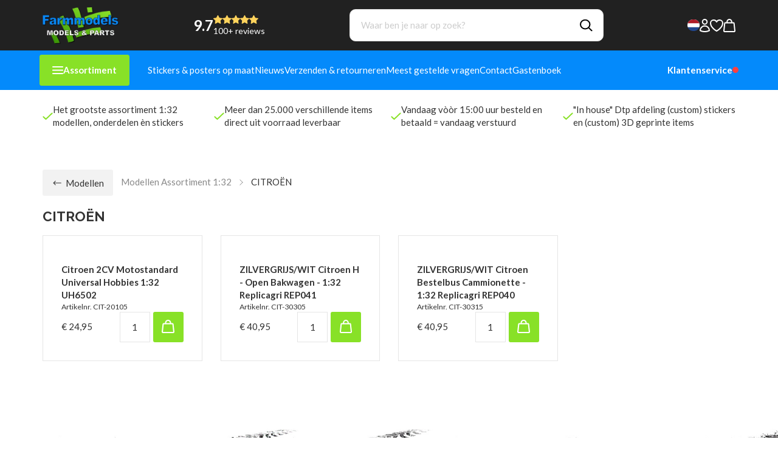

--- FILE ---
content_type: text/html; charset=UTF-8
request_url: https://www.farmmodels.nl/CITRO%C3%8BN
body_size: 127317
content:
<!DOCTYPE html>
<html xmlns="http://www.w3.org/1999/xhtml" xml:lang="nl" lang="nl">
<head itemscope itemtype="http://schema.org/WebSite">
<!-- PS HEADER DICTIONARY -->



    <link rel="stylesheet" href="/Plugins/bootstrap/3.3.7/css/bootstrap.min.css" />
    <link rel="stylesheet" href="https://cdnjs.cloudflare.com/ajax/libs/slick-carousel/1.9.0/slick.min.css">

                    
                    
    <link rel="stylesheet" href="https://fonts.googleapis.com/css?family=Lato:400,700|Raleway:400,700&display=swap" />

    <!--
  (c) CCV Shop - www.ccvshop.nl
  Generated: 19-01-2026 @ 1:49:47
  Theme: Protom
  Node: web24
-->

<meta http-equiv="Content-Type" content="text/html; charset=UTF-8" /><meta http-equiv="X-UA-Compatible" content="IE=edge" /><meta name="viewport" content="width=device-width, initial-scale=1"><meta name="verify-v1" content="cp5cQkyfVCyw2ogLIorJe0bbtoGrFvbqn5IIcnw-XJg" /><meta name="google-site-verification" content="cp5cQkyfVCyw2ogLIorJe0bbtoGrFvbqn5IIcnw-XJg" /><meta name="csrf-token" content="e672362ee938413b4e4b1b48140280a5794b14566aefe5ed95971a9c881453fd"><link rel="canonical" href="https://www.farmmodels.nl/CITROËN" /><title itemprop="name">CITROËN - Farmmodels</title><link rel="shortcut icon" href="https://www.farmmodels.nl/Files/3/9000/9786/FavIcon/4c8069yS1AHZQ2w8i45NPIg98xT359E8.ico" type="image/x-icon" /><script type="text/javascript">var Logger=function(){var n=null,o={enable:function(){null!=n&&(window.console.debug=n)},disable:function(){n=console.debug,window.console.debug=function(){}}};return o}();Logger.disable();</script><!-- Framework js and css --><!-- LoadInlineJS: Plugins/Cookie/Cookie.js -->
<script>/** Node: web24 Source file: Plugins/Cookie/Cookie.js */

const Cookiepolice={preferences:[],type:{functional:'functional',statistic:'statistic',marketing:'marketing',},getPreferences:function(){return this.preferences},isAllowed:function(type){return this.getPreferences().includes(type)},init:function(preferences,whitelist){if(typeof document==='undefined'){return}
this.preferences=preferences;console.debug('👮 Cookiepolice init  ');console.debug('Cookie preferences: '+preferences);let cookieDesc=Object.getOwnPropertyDescriptor(Document.prototype,'cookie')||Object.getOwnPropertyDescriptor(HTMLDocument.prototype,'cookie')||Object.getOwnPropertyDescriptor(Document,'cookie');if(cookieDesc&&cookieDesc.configurable){Object.defineProperty(document,'cookie',{configurable:!0,get:function(){return cookieDesc.get.call(document)},set:function(val){try{const arguments=val?val.split(';'):[];let stringifiedAttributes='';let type=Cookiepolice.type.marketing;let expires=today=new Date();let name='';for(let i=0;i<arguments.length;i++){const parts=arguments[i].split('=');if(i==0){name=parts[0].trim()}
if(parts[0].trim()==='expires'){expires=new Date(parts[1])}
if(parts[0].trim()==='type'){type=parts[1]}else if(parts[0].trim()!=''){let value='';if(typeof parts[1]!=='undefined'){value=parts[1]}
stringifiedAttributes+=parts[0].trim()+'='+value+'; '}}
if(whitelist.includes(name)||preferences.includes(type)||expires.setHours(0,0,0,0)<today.setHours(0,0,0,0)){console.debug('Cookie allowed  :'+stringifiedAttributes);cookieDesc.set.call(document,val);return}
console.debug('Cookie blocked : '+type+' : '+stringifiedAttributes)}catch(e){console.debug(e)}}})}}};const Cookie={set:function(name,value,attributes){if(typeof document==='undefined'){return}
try{if(typeof attributes.expires==='number'){attributes.expires=new Date(Date.now()+attributes.expires*864e5)}
if(attributes.expires){attributes.expires=attributes.expires.toUTCString()}
name=encodeURIComponent(name).replace(/%(2[346B]|5E|60|7C)/g,decodeURIComponent).replace(/[()]/g,escape);value=encodeURIComponent(value).replace(/%(2[346BF]|3[AC-F]|40|5[BDE]|60|7[BCD])/g,decodeURIComponent)}catch(e){return''}
let stringifiedAttributes='';for(let attributeName in attributes){if(!attributes[attributeName]){continue}
stringifiedAttributes+='; '+attributeName;if(attributes[attributeName]===!0){continue}
stringifiedAttributes+='='+attributes[attributeName].split(';')[0]}
return(document.cookie=name+'='+value+stringifiedAttributes)},remove:function(name){this.set(name,'',{expires:-1})},get:function(name){if(typeof document==='undefined'||(arguments.length&&!name)){return}
const cookies=document.cookie?document.cookie.split('; '):[];const jar={};for(let i=0;i<cookies.length;i++){const parts=cookies[i].split('=');let value=parts.slice(1).join('=');try{const found=decodeURIComponent(parts[0]);if(value[0]==='"'){value=value.slice(1,-1)}
jar[found]=value.replace(/(%[\dA-F]{2})+/gi,decodeURIComponent);if(name===found){break}}catch(e){}}
return name?jar[name]:jar},}</script><!-- LoadInlineJS: /Plugins/jQuery/js/jquery-1.9.1.min.js -->
<script>/*! jQuery v1.9.1 | (c) 2005, 2012 jQuery Foundation, Inc. | jquery.org/license
//@ sourceMappingURL=jquery.min.map
*/(function(e,t){var n,r,i=typeof t,o=e.document,a=e.location,s=e.jQuery,u=e.$,l={},c=[],p="1.9.1",f=c.concat,d=c.push,h=c.slice,g=c.indexOf,m=l.toString,y=l.hasOwnProperty,v=p.trim,b=function(e,t){return new b.fn.init(e,t,r)},x=/[+-]?(?:\d*\.|)\d+(?:[eE][+-]?\d+|)/.source,w=/\S+/g,T=/^[\s\uFEFF\xA0]+|[\s\uFEFF\xA0]+$/g,N=/^(?:(<[\w\W]+>)[^>]*|#([\w-]*))$/,C=/^<(\w+)\s*\/?>(?:<\/\1>|)$/,k=/^[\],:{}\s]*$/,E=/(?:^|:|,)(?:\s*\[)+/g,S=/\\(?:["\\\/bfnrt]|u[\da-fA-F]{4})/g,A=/"[^"\\\r\n]*"|true|false|null|-?(?:\d+\.|)\d+(?:[eE][+-]?\d+|)/g,j=/^-ms-/,D=/-([\da-z])/gi,L=function(e,t){return t.toUpperCase()},H=function(e){(o.addEventListener||"load"===e.type||"complete"===o.readyState)&&(q(),b.ready())},q=function(){o.addEventListener?(o.removeEventListener("DOMContentLoaded",H,!1),e.removeEventListener("load",H,!1)):(o.detachEvent("onreadystatechange",H),e.detachEvent("onload",H))};b.fn=b.prototype={jquery:p,constructor:b,init:function(e,n,r){var i,a;if(!e)return this;if("string"==typeof e){if(i="<"===e.charAt(0)&&">"===e.charAt(e.length-1)&&e.length>=3?[null,e,null]:N.exec(e),!i||!i[1]&&n)return!n||n.jquery?(n||r).find(e):this.constructor(n).find(e);if(i[1]){if(n=n instanceof b?n[0]:n,b.merge(this,b.parseHTML(i[1],n&&n.nodeType?n.ownerDocument||n:o,!0)),C.test(i[1])&&b.isPlainObject(n))for(i in n)b.isFunction(this[i])?this[i](n[i]):this.attr(i,n[i]);return this}if(a=o.getElementById(i[2]),a&&a.parentNode){if(a.id!==i[2])return r.find(e);this.length=1,this[0]=a}return this.context=o,this.selector=e,this}return e.nodeType?(this.context=this[0]=e,this.length=1,this):b.isFunction(e)?r.ready(e):(e.selector!==t&&(this.selector=e.selector,this.context=e.context),b.makeArray(e,this))},selector:"",length:0,size:function(){return this.length},toArray:function(){return h.call(this)},get:function(e){return null==e?this.toArray():0>e?this[this.length+e]:this[e]},pushStack:function(e){var t=b.merge(this.constructor(),e);return t.prevObject=this,t.context=this.context,t},each:function(e,t){return b.each(this,e,t)},ready:function(e){return b.ready.promise().done(e),this},slice:function(){return this.pushStack(h.apply(this,arguments))},first:function(){return this.eq(0)},last:function(){return this.eq(-1)},eq:function(e){var t=this.length,n=+e+(0>e?t:0);return this.pushStack(n>=0&&t>n?[this[n]]:[])},map:function(e){return this.pushStack(b.map(this,function(t,n){return e.call(t,n,t)}))},end:function(){return this.prevObject||this.constructor(null)},push:d,sort:[].sort,splice:[].splice},b.fn.init.prototype=b.fn,b.extend=b.fn.extend=function(){var e,n,r,i,o,a,s=arguments[0]||{},u=1,l=arguments.length,c=!1;for("boolean"==typeof s&&(c=s,s=arguments[1]||{},u=2),"object"==typeof s||b.isFunction(s)||(s={}),l===u&&(s=this,--u);l>u;u++)if(null!=(o=arguments[u]))for(i in o)e=s[i],r=o[i],s!==r&&(c&&r&&(b.isPlainObject(r)||(n=b.isArray(r)))?(n?(n=!1,a=e&&b.isArray(e)?e:[]):a=e&&b.isPlainObject(e)?e:{},s[i]=b.extend(c,a,r)):r!==t&&(s[i]=r));return s},b.extend({noConflict:function(t){return e.$===b&&(e.$=u),t&&e.jQuery===b&&(e.jQuery=s),b},isReady:!1,readyWait:1,holdReady:function(e){e?b.readyWait++:b.ready(!0)},ready:function(e){if(e===!0?!--b.readyWait:!b.isReady){if(!o.body)return setTimeout(b.ready);b.isReady=!0,e!==!0&&--b.readyWait>0||(n.resolveWith(o,[b]),b.fn.trigger&&b(o).trigger("ready").off("ready"))}},isFunction:function(e){return"function"===b.type(e)},isArray:Array.isArray||function(e){return"array"===b.type(e)},isWindow:function(e){return null!=e&&e==e.window},isNumeric:function(e){return!isNaN(parseFloat(e))&&isFinite(e)},type:function(e){return null==e?e+"":"object"==typeof e||"function"==typeof e?l[m.call(e)]||"object":typeof e},isPlainObject:function(e){if(!e||"object"!==b.type(e)||e.nodeType||b.isWindow(e))return!1;try{if(e.constructor&&!y.call(e,"constructor")&&!y.call(e.constructor.prototype,"isPrototypeOf"))return!1}catch(n){return!1}var r;for(r in e);return r===t||y.call(e,r)},isEmptyObject:function(e){var t;for(t in e)return!1;return!0},error:function(e){throw Error(e)},parseHTML:function(e,t,n){if(!e||"string"!=typeof e)return null;"boolean"==typeof t&&(n=t,t=!1),t=t||o;var r=C.exec(e),i=!n&&[];return r?[t.createElement(r[1])]:(r=b.buildFragment([e],t,i),i&&b(i).remove(),b.merge([],r.childNodes))},parseJSON:function(n){return e.JSON&&e.JSON.parse?e.JSON.parse(n):null===n?n:"string"==typeof n&&(n=b.trim(n),n&&k.test(n.replace(S,"@").replace(A,"]").replace(E,"")))?Function("return "+n)():(b.error("Invalid JSON: "+n),t)},parseXML:function(n){var r,i;if(!n||"string"!=typeof n)return null;try{e.DOMParser?(i=new DOMParser,r=i.parseFromString(n,"text/xml")):(r=new ActiveXObject("Microsoft.XMLDOM"),r.async="false",r.loadXML(n))}catch(o){r=t}return r&&r.documentElement&&!r.getElementsByTagName("parsererror").length||b.error("Invalid XML: "+n),r},noop:function(){},globalEval:function(t){t&&b.trim(t)&&(e.execScript||function(t){e.eval.call(e,t)})(t)},camelCase:function(e){return e.replace(j,"ms-").replace(D,L)},nodeName:function(e,t){return e.nodeName&&e.nodeName.toLowerCase()===t.toLowerCase()},each:function(e,t,n){var r,i=0,o=e.length,a=M(e);if(n){if(a){for(;o>i;i++)if(r=t.apply(e[i],n),r===!1)break}else for(i in e)if(r=t.apply(e[i],n),r===!1)break}else if(a){for(;o>i;i++)if(r=t.call(e[i],i,e[i]),r===!1)break}else for(i in e)if(r=t.call(e[i],i,e[i]),r===!1)break;return e},trim:v&&!v.call("\ufeff\u00a0")?function(e){return null==e?"":v.call(e)}:function(e){return null==e?"":(e+"").replace(T,"")},makeArray:function(e,t){var n=t||[];return null!=e&&(M(Object(e))?b.merge(n,"string"==typeof e?[e]:e):d.call(n,e)),n},inArray:function(e,t,n){var r;if(t){if(g)return g.call(t,e,n);for(r=t.length,n=n?0>n?Math.max(0,r+n):n:0;r>n;n++)if(n in t&&t[n]===e)return n}return-1},merge:function(e,n){var r=n.length,i=e.length,o=0;if("number"==typeof r)for(;r>o;o++)e[i++]=n[o];else while(n[o]!==t)e[i++]=n[o++];return e.length=i,e},grep:function(e,t,n){var r,i=[],o=0,a=e.length;for(n=!!n;a>o;o++)r=!!t(e[o],o),n!==r&&i.push(e[o]);return i},map:function(e,t,n){var r,i=0,o=e.length,a=M(e),s=[];if(a)for(;o>i;i++)r=t(e[i],i,n),null!=r&&(s[s.length]=r);else for(i in e)r=t(e[i],i,n),null!=r&&(s[s.length]=r);return f.apply([],s)},guid:1,proxy:function(e,n){var r,i,o;return"string"==typeof n&&(o=e[n],n=e,e=o),b.isFunction(e)?(r=h.call(arguments,2),i=function(){return e.apply(n||this,r.concat(h.call(arguments)))},i.guid=e.guid=e.guid||b.guid++,i):t},access:function(e,n,r,i,o,a,s){var u=0,l=e.length,c=null==r;if("object"===b.type(r)){o=!0;for(u in r)b.access(e,n,u,r[u],!0,a,s)}else if(i!==t&&(o=!0,b.isFunction(i)||(s=!0),c&&(s?(n.call(e,i),n=null):(c=n,n=function(e,t,n){return c.call(b(e),n)})),n))for(;l>u;u++)n(e[u],r,s?i:i.call(e[u],u,n(e[u],r)));return o?e:c?n.call(e):l?n(e[0],r):a},now:function(){return(new Date).getTime()}}),b.ready.promise=function(t){if(!n)if(n=b.Deferred(),"complete"===o.readyState)setTimeout(b.ready);else if(o.addEventListener)o.addEventListener("DOMContentLoaded",H,!1),e.addEventListener("load",H,!1);else{o.attachEvent("onreadystatechange",H),e.attachEvent("onload",H);var r=!1;try{r=null==e.frameElement&&o.documentElement}catch(i){}r&&r.doScroll&&function a(){if(!b.isReady){try{r.doScroll("left")}catch(e){return setTimeout(a,50)}q(),b.ready()}}()}return n.promise(t)},b.each("Boolean Number String Function Array Date RegExp Object Error".split(" "),function(e,t){l["[object "+t+"]"]=t.toLowerCase()});function M(e){var t=e.length,n=b.type(e);return b.isWindow(e)?!1:1===e.nodeType&&t?!0:"array"===n||"function"!==n&&(0===t||"number"==typeof t&&t>0&&t-1 in e)}r=b(o);var _={};function F(e){var t=_[e]={};return b.each(e.match(w)||[],function(e,n){t[n]=!0}),t}b.Callbacks=function(e){e="string"==typeof e?_[e]||F(e):b.extend({},e);var n,r,i,o,a,s,u=[],l=!e.once&&[],c=function(t){for(r=e.memory&&t,i=!0,a=s||0,s=0,o=u.length,n=!0;u&&o>a;a++)if(u[a].apply(t[0],t[1])===!1&&e.stopOnFalse){r=!1;break}n=!1,u&&(l?l.length&&c(l.shift()):r?u=[]:p.disable())},p={add:function(){if(u){var t=u.length;(function i(t){b.each(t,function(t,n){var r=b.type(n);"function"===r?e.unique&&p.has(n)||u.push(n):n&&n.length&&"string"!==r&&i(n)})})(arguments),n?o=u.length:r&&(s=t,c(r))}return this},remove:function(){return u&&b.each(arguments,function(e,t){var r;while((r=b.inArray(t,u,r))>-1)u.splice(r,1),n&&(o>=r&&o--,a>=r&&a--)}),this},has:function(e){return e?b.inArray(e,u)>-1:!(!u||!u.length)},empty:function(){return u=[],this},disable:function(){return u=l=r=t,this},disabled:function(){return!u},lock:function(){return l=t,r||p.disable(),this},locked:function(){return!l},fireWith:function(e,t){return t=t||[],t=[e,t.slice?t.slice():t],!u||i&&!l||(n?l.push(t):c(t)),this},fire:function(){return p.fireWith(this,arguments),this},fired:function(){return!!i}};return p},b.extend({Deferred:function(e){var t=[["resolve","done",b.Callbacks("once memory"),"resolved"],["reject","fail",b.Callbacks("once memory"),"rejected"],["notify","progress",b.Callbacks("memory")]],n="pending",r={state:function(){return n},always:function(){return i.done(arguments).fail(arguments),this},then:function(){var e=arguments;return b.Deferred(function(n){b.each(t,function(t,o){var a=o[0],s=b.isFunction(e[t])&&e[t];i[o[1]](function(){var e=s&&s.apply(this,arguments);e&&b.isFunction(e.promise)?e.promise().done(n.resolve).fail(n.reject).progress(n.notify):n[a+"With"](this===r?n.promise():this,s?[e]:arguments)})}),e=null}).promise()},promise:function(e){return null!=e?b.extend(e,r):r}},i={};return r.pipe=r.then,b.each(t,function(e,o){var a=o[2],s=o[3];r[o[1]]=a.add,s&&a.add(function(){n=s},t[1^e][2].disable,t[2][2].lock),i[o[0]]=function(){return i[o[0]+"With"](this===i?r:this,arguments),this},i[o[0]+"With"]=a.fireWith}),r.promise(i),e&&e.call(i,i),i},when:function(e){var t=0,n=h.call(arguments),r=n.length,i=1!==r||e&&b.isFunction(e.promise)?r:0,o=1===i?e:b.Deferred(),a=function(e,t,n){return function(r){t[e]=this,n[e]=arguments.length>1?h.call(arguments):r,n===s?o.notifyWith(t,n):--i||o.resolveWith(t,n)}},s,u,l;if(r>1)for(s=Array(r),u=Array(r),l=Array(r);r>t;t++)n[t]&&b.isFunction(n[t].promise)?n[t].promise().done(a(t,l,n)).fail(o.reject).progress(a(t,u,s)):--i;return i||o.resolveWith(l,n),o.promise()}}),b.support=function(){var t,n,r,a,s,u,l,c,p,f,d=o.createElement("div");if(d.setAttribute("className","t"),d.innerHTML="  <link/><table></table><a href='/a'>a</a><input type='checkbox'/>",n=d.getElementsByTagName("*"),r=d.getElementsByTagName("a")[0],!n||!r||!n.length)return{};s=o.createElement("select"),l=s.appendChild(o.createElement("option")),a=d.getElementsByTagName("input")[0],r.style.cssText="top:1px;float:left;opacity:.5",t={getSetAttribute:"t"!==d.className,leadingWhitespace:3===d.firstChild.nodeType,tbody:!d.getElementsByTagName("tbody").length,htmlSerialize:!!d.getElementsByTagName("link").length,style:/top/.test(r.getAttribute("style")),hrefNormalized:"/a"===r.getAttribute("href"),opacity:/^0.5/.test(r.style.opacity),cssFloat:!!r.style.cssFloat,checkOn:!!a.value,optSelected:l.selected,enctype:!!o.createElement("form").enctype,html5Clone:"<:nav></:nav>"!==o.createElement("nav").cloneNode(!0).outerHTML,boxModel:"CSS1Compat"===o.compatMode,deleteExpando:!0,noCloneEvent:!0,inlineBlockNeedsLayout:!1,shrinkWrapBlocks:!1,reliableMarginRight:!0,boxSizingReliable:!0,pixelPosition:!1},a.checked=!0,t.noCloneChecked=a.cloneNode(!0).checked,s.disabled=!0,t.optDisabled=!l.disabled;try{delete d.test}catch(h){t.deleteExpando=!1}a=o.createElement("input"),a.setAttribute("value",""),t.input=""===a.getAttribute("value"),a.value="t",a.setAttribute("type","radio"),t.radioValue="t"===a.value,a.setAttribute("checked","t"),a.setAttribute("name","t"),u=o.createDocumentFragment(),u.appendChild(a),t.appendChecked=a.checked,t.checkClone=u.cloneNode(!0).cloneNode(!0).lastChild.checked,d.attachEvent&&(d.attachEvent("onclick",function(){t.noCloneEvent=!1}),d.cloneNode(!0).click());for(f in{submit:!0,change:!0,focusin:!0})d.setAttribute(c="on"+f,"t"),t[f+"Bubbles"]=c in e||d.attributes[c].expando===!1;return d.style.backgroundClip="content-box",d.cloneNode(!0).style.backgroundClip="",t.clearCloneStyle="content-box"===d.style.backgroundClip,b(function(){var n,r,a,s="padding:0;margin:0;border:0;display:block;box-sizing:content-box;-moz-box-sizing:content-box;-webkit-box-sizing:content-box;",u=o.getElementsByTagName("body")[0];u&&(n=o.createElement("div"),n.style.cssText="border:0;width:0;height:0;position:absolute;top:0;left:-9999px;margin-top:1px",u.appendChild(n).appendChild(d),d.innerHTML="<table><tr><td></td><td>t</td></tr></table>",a=d.getElementsByTagName("td"),a[0].style.cssText="padding:0;margin:0;border:0;display:none",p=0===a[0].offsetHeight,a[0].style.display="",a[1].style.display="none",t.reliableHiddenOffsets=p&&0===a[0].offsetHeight,d.innerHTML="",d.style.cssText="box-sizing:border-box;-moz-box-sizing:border-box;-webkit-box-sizing:border-box;padding:1px;border:1px;display:block;width:4px;margin-top:1%;position:absolute;top:1%;",t.boxSizing=4===d.offsetWidth,t.doesNotIncludeMarginInBodyOffset=1!==u.offsetTop,e.getComputedStyle&&(t.pixelPosition="1%"!==(e.getComputedStyle(d,null)||{}).top,t.boxSizingReliable="4px"===(e.getComputedStyle(d,null)||{width:"4px"}).width,r=d.appendChild(o.createElement("div")),r.style.cssText=d.style.cssText=s,r.style.marginRight=r.style.width="0",d.style.width="1px",t.reliableMarginRight=!parseFloat((e.getComputedStyle(r,null)||{}).marginRight)),typeof d.style.zoom!==i&&(d.innerHTML="",d.style.cssText=s+"width:1px;padding:1px;display:inline;zoom:1",t.inlineBlockNeedsLayout=3===d.offsetWidth,d.style.display="block",d.innerHTML="<div></div>",d.firstChild.style.width="5px",t.shrinkWrapBlocks=3!==d.offsetWidth,t.inlineBlockNeedsLayout&&(u.style.zoom=1)),u.removeChild(n),n=d=a=r=null)}),n=s=u=l=r=a=null,t}();var O=/(?:\{[\s\S]*\}|\[[\s\S]*\])$/,B=/([A-Z])/g;function P(e,n,r,i){if(b.acceptData(e)){var o,a,s=b.expando,u="string"==typeof n,l=e.nodeType,p=l?b.cache:e,f=l?e[s]:e[s]&&s;if(f&&p[f]&&(i||p[f].data)||!u||r!==t)return f||(l?e[s]=f=c.pop()||b.guid++:f=s),p[f]||(p[f]={},l||(p[f].toJSON=b.noop)),("object"==typeof n||"function"==typeof n)&&(i?p[f]=b.extend(p[f],n):p[f].data=b.extend(p[f].data,n)),o=p[f],i||(o.data||(o.data={}),o=o.data),r!==t&&(o[b.camelCase(n)]=r),u?(a=o[n],null==a&&(a=o[b.camelCase(n)])):a=o,a}}function R(e,t,n){if(b.acceptData(e)){var r,i,o,a=e.nodeType,s=a?b.cache:e,u=a?e[b.expando]:b.expando;if(s[u]){if(t&&(o=n?s[u]:s[u].data)){b.isArray(t)?t=t.concat(b.map(t,b.camelCase)):t in o?t=[t]:(t=b.camelCase(t),t=t in o?[t]:t.split(" "));for(r=0,i=t.length;i>r;r++)delete o[t[r]];if(!(n?$:b.isEmptyObject)(o))return}(n||(delete s[u].data,$(s[u])))&&(a?b.cleanData([e],!0):b.support.deleteExpando||s!=s.window?delete s[u]:s[u]=null)}}}b.extend({cache:{},expando:"jQuery"+(p+Math.random()).replace(/\D/g,""),noData:{embed:!0,object:"clsid:D27CDB6E-AE6D-11cf-96B8-444553540000",applet:!0},hasData:function(e){return e=e.nodeType?b.cache[e[b.expando]]:e[b.expando],!!e&&!$(e)},data:function(e,t,n){return P(e,t,n)},removeData:function(e,t){return R(e,t)},_data:function(e,t,n){return P(e,t,n,!0)},_removeData:function(e,t){return R(e,t,!0)},acceptData:function(e){if(e.nodeType&&1!==e.nodeType&&9!==e.nodeType)return!1;var t=e.nodeName&&b.noData[e.nodeName.toLowerCase()];return!t||t!==!0&&e.getAttribute("classid")===t}}),b.fn.extend({data:function(e,n){var r,i,o=this[0],a=0,s=null;if(e===t){if(this.length&&(s=b.data(o),1===o.nodeType&&!b._data(o,"parsedAttrs"))){for(r=o.attributes;r.length>a;a++)i=r[a].name,i.indexOf("data-")||(i=b.camelCase(i.slice(5)),W(o,i,s[i]));b._data(o,"parsedAttrs",!0)}return s}return"object"==typeof e?this.each(function(){b.data(this,e)}):b.access(this,function(n){return n===t?o?W(o,e,b.data(o,e)):null:(this.each(function(){b.data(this,e,n)}),t)},null,n,arguments.length>1,null,!0)},removeData:function(e){return this.each(function(){b.removeData(this,e)})}});function W(e,n,r){if(r===t&&1===e.nodeType){var i="data-"+n.replace(B,"-$1").toLowerCase();if(r=e.getAttribute(i),"string"==typeof r){try{r="true"===r?!0:"false"===r?!1:"null"===r?null:+r+""===r?+r:O.test(r)?b.parseJSON(r):r}catch(o){}b.data(e,n,r)}else r=t}return r}function $(e){var t;for(t in e)if(("data"!==t||!b.isEmptyObject(e[t]))&&"toJSON"!==t)return!1;return!0}b.extend({queue:function(e,n,r){var i;return e?(n=(n||"fx")+"queue",i=b._data(e,n),r&&(!i||b.isArray(r)?i=b._data(e,n,b.makeArray(r)):i.push(r)),i||[]):t},dequeue:function(e,t){t=t||"fx";var n=b.queue(e,t),r=n.length,i=n.shift(),o=b._queueHooks(e,t),a=function(){b.dequeue(e,t)};"inprogress"===i&&(i=n.shift(),r--),o.cur=i,i&&("fx"===t&&n.unshift("inprogress"),delete o.stop,i.call(e,a,o)),!r&&o&&o.empty.fire()},_queueHooks:function(e,t){var n=t+"queueHooks";return b._data(e,n)||b._data(e,n,{empty:b.Callbacks("once memory").add(function(){b._removeData(e,t+"queue"),b._removeData(e,n)})})}}),b.fn.extend({queue:function(e,n){var r=2;return"string"!=typeof e&&(n=e,e="fx",r--),r>arguments.length?b.queue(this[0],e):n===t?this:this.each(function(){var t=b.queue(this,e,n);b._queueHooks(this,e),"fx"===e&&"inprogress"!==t[0]&&b.dequeue(this,e)})},dequeue:function(e){return this.each(function(){b.dequeue(this,e)})},delay:function(e,t){return e=b.fx?b.fx.speeds[e]||e:e,t=t||"fx",this.queue(t,function(t,n){var r=setTimeout(t,e);n.stop=function(){clearTimeout(r)}})},clearQueue:function(e){return this.queue(e||"fx",[])},promise:function(e,n){var r,i=1,o=b.Deferred(),a=this,s=this.length,u=function(){--i||o.resolveWith(a,[a])};"string"!=typeof e&&(n=e,e=t),e=e||"fx";while(s--)r=b._data(a[s],e+"queueHooks"),r&&r.empty&&(i++,r.empty.add(u));return u(),o.promise(n)}});var I,z,X=/[\t\r\n]/g,U=/\r/g,V=/^(?:input|select|textarea|button|object)$/i,Y=/^(?:a|area)$/i,J=/^(?:checked|selected|autofocus|autoplay|async|controls|defer|disabled|hidden|loop|multiple|open|readonly|required|scoped)$/i,G=/^(?:checked|selected)$/i,Q=b.support.getSetAttribute,K=b.support.input;b.fn.extend({attr:function(e,t){return b.access(this,b.attr,e,t,arguments.length>1)},removeAttr:function(e){return this.each(function(){b.removeAttr(this,e)})},prop:function(e,t){return b.access(this,b.prop,e,t,arguments.length>1)},removeProp:function(e){return e=b.propFix[e]||e,this.each(function(){try{this[e]=t,delete this[e]}catch(n){}})},addClass:function(e){var t,n,r,i,o,a=0,s=this.length,u="string"==typeof e&&e;if(b.isFunction(e))return this.each(function(t){b(this).addClass(e.call(this,t,this.className))});if(u)for(t=(e||"").match(w)||[];s>a;a++)if(n=this[a],r=1===n.nodeType&&(n.className?(" "+n.className+" ").replace(X," "):" ")){o=0;while(i=t[o++])0>r.indexOf(" "+i+" ")&&(r+=i+" ");n.className=b.trim(r)}return this},removeClass:function(e){var t,n,r,i,o,a=0,s=this.length,u=0===arguments.length||"string"==typeof e&&e;if(b.isFunction(e))return this.each(function(t){b(this).removeClass(e.call(this,t,this.className))});if(u)for(t=(e||"").match(w)||[];s>a;a++)if(n=this[a],r=1===n.nodeType&&(n.className?(" "+n.className+" ").replace(X," "):"")){o=0;while(i=t[o++])while(r.indexOf(" "+i+" ")>=0)r=r.replace(" "+i+" "," ");n.className=e?b.trim(r):""}return this},toggleClass:function(e,t){var n=typeof e,r="boolean"==typeof t;return b.isFunction(e)?this.each(function(n){b(this).toggleClass(e.call(this,n,this.className,t),t)}):this.each(function(){if("string"===n){var o,a=0,s=b(this),u=t,l=e.match(w)||[];while(o=l[a++])u=r?u:!s.hasClass(o),s[u?"addClass":"removeClass"](o)}else(n===i||"boolean"===n)&&(this.className&&b._data(this,"__className__",this.className),this.className=this.className||e===!1?"":b._data(this,"__className__")||"")})},hasClass:function(e){var t=" "+e+" ",n=0,r=this.length;for(;r>n;n++)if(1===this[n].nodeType&&(" "+this[n].className+" ").replace(X," ").indexOf(t)>=0)return!0;return!1},val:function(e){var n,r,i,o=this[0];{if(arguments.length)return i=b.isFunction(e),this.each(function(n){var o,a=b(this);1===this.nodeType&&(o=i?e.call(this,n,a.val()):e,null==o?o="":"number"==typeof o?o+="":b.isArray(o)&&(o=b.map(o,function(e){return null==e?"":e+""})),r=b.valHooks[this.type]||b.valHooks[this.nodeName.toLowerCase()],r&&"set"in r&&r.set(this,o,"value")!==t||(this.value=o))});if(o)return r=b.valHooks[o.type]||b.valHooks[o.nodeName.toLowerCase()],r&&"get"in r&&(n=r.get(o,"value"))!==t?n:(n=o.value,"string"==typeof n?n.replace(U,""):null==n?"":n)}}}),b.extend({valHooks:{option:{get:function(e){var t=e.attributes.value;return!t||t.specified?e.value:e.text}},select:{get:function(e){var t,n,r=e.options,i=e.selectedIndex,o="select-one"===e.type||0>i,a=o?null:[],s=o?i+1:r.length,u=0>i?s:o?i:0;for(;s>u;u++)if(n=r[u],!(!n.selected&&u!==i||(b.support.optDisabled?n.disabled:null!==n.getAttribute("disabled"))||n.parentNode.disabled&&b.nodeName(n.parentNode,"optgroup"))){if(t=b(n).val(),o)return t;a.push(t)}return a},set:function(e,t){var n=b.makeArray(t);return b(e).find("option").each(function(){this.selected=b.inArray(b(this).val(),n)>=0}),n.length||(e.selectedIndex=-1),n}}},attr:function(e,n,r){var o,a,s,u=e.nodeType;if(e&&3!==u&&8!==u&&2!==u)return typeof e.getAttribute===i?b.prop(e,n,r):(a=1!==u||!b.isXMLDoc(e),a&&(n=n.toLowerCase(),o=b.attrHooks[n]||(J.test(n)?z:I)),r===t?o&&a&&"get"in o&&null!==(s=o.get(e,n))?s:(typeof e.getAttribute!==i&&(s=e.getAttribute(n)),null==s?t:s):null!==r?o&&a&&"set"in o&&(s=o.set(e,r,n))!==t?s:(e.setAttribute(n,r+""),r):(b.removeAttr(e,n),t))},removeAttr:function(e,t){var n,r,i=0,o=t&&t.match(w);if(o&&1===e.nodeType)while(n=o[i++])r=b.propFix[n]||n,J.test(n)?!Q&&G.test(n)?e[b.camelCase("default-"+n)]=e[r]=!1:e[r]=!1:b.attr(e,n,""),e.removeAttribute(Q?n:r)},attrHooks:{type:{set:function(e,t){if(!b.support.radioValue&&"radio"===t&&b.nodeName(e,"input")){var n=e.value;return e.setAttribute("type",t),n&&(e.value=n),t}}}},propFix:{tabindex:"tabIndex",readonly:"readOnly","for":"htmlFor","class":"className",maxlength:"maxLength",cellspacing:"cellSpacing",cellpadding:"cellPadding",rowspan:"rowSpan",colspan:"colSpan",usemap:"useMap",frameborder:"frameBorder",contenteditable:"contentEditable"},prop:function(e,n,r){var i,o,a,s=e.nodeType;if(e&&3!==s&&8!==s&&2!==s)return a=1!==s||!b.isXMLDoc(e),a&&(n=b.propFix[n]||n,o=b.propHooks[n]),r!==t?o&&"set"in o&&(i=o.set(e,r,n))!==t?i:e[n]=r:o&&"get"in o&&null!==(i=o.get(e,n))?i:e[n]},propHooks:{tabIndex:{get:function(e){var n=e.getAttributeNode("tabindex");return n&&n.specified?parseInt(n.value,10):V.test(e.nodeName)||Y.test(e.nodeName)&&e.href?0:t}}}}),z={get:function(e,n){var r=b.prop(e,n),i="boolean"==typeof r&&e.getAttribute(n),o="boolean"==typeof r?K&&Q?null!=i:G.test(n)?e[b.camelCase("default-"+n)]:!!i:e.getAttributeNode(n);return o&&o.value!==!1?n.toLowerCase():t},set:function(e,t,n){return t===!1?b.removeAttr(e,n):K&&Q||!G.test(n)?e.setAttribute(!Q&&b.propFix[n]||n,n):e[b.camelCase("default-"+n)]=e[n]=!0,n}},K&&Q||(b.attrHooks.value={get:function(e,n){var r=e.getAttributeNode(n);return b.nodeName(e,"input")?e.defaultValue:r&&r.specified?r.value:t},set:function(e,n,r){return b.nodeName(e,"input")?(e.defaultValue=n,t):I&&I.set(e,n,r)}}),Q||(I=b.valHooks.button={get:function(e,n){var r=e.getAttributeNode(n);return r&&("id"===n||"name"===n||"coords"===n?""!==r.value:r.specified)?r.value:t},set:function(e,n,r){var i=e.getAttributeNode(r);return i||e.setAttributeNode(i=e.ownerDocument.createAttribute(r)),i.value=n+="","value"===r||n===e.getAttribute(r)?n:t}},b.attrHooks.contenteditable={get:I.get,set:function(e,t,n){I.set(e,""===t?!1:t,n)}},b.each(["width","height"],function(e,n){b.attrHooks[n]=b.extend(b.attrHooks[n],{set:function(e,r){return""===r?(e.setAttribute(n,"auto"),r):t}})})),b.support.hrefNormalized||(b.each(["href","src","width","height"],function(e,n){b.attrHooks[n]=b.extend(b.attrHooks[n],{get:function(e){var r=e.getAttribute(n,2);return null==r?t:r}})}),b.each(["href","src"],function(e,t){b.propHooks[t]={get:function(e){return e.getAttribute(t,4)}}})),b.support.style||(b.attrHooks.style={get:function(e){return e.style.cssText||t},set:function(e,t){return e.style.cssText=t+""}}),b.support.optSelected||(b.propHooks.selected=b.extend(b.propHooks.selected,{get:function(e){var t=e.parentNode;return t&&(t.selectedIndex,t.parentNode&&t.parentNode.selectedIndex),null}})),b.support.enctype||(b.propFix.enctype="encoding"),b.support.checkOn||b.each(["radio","checkbox"],function(){b.valHooks[this]={get:function(e){return null===e.getAttribute("value")?"on":e.value}}}),b.each(["radio","checkbox"],function(){b.valHooks[this]=b.extend(b.valHooks[this],{set:function(e,n){return b.isArray(n)?e.checked=b.inArray(b(e).val(),n)>=0:t}})});var Z=/^(?:input|select|textarea)$/i,et=/^key/,tt=/^(?:mouse|contextmenu)|click/,nt=/^(?:focusinfocus|focusoutblur)$/,rt=/^([^.]*)(?:\.(.+)|)$/;function it(){return!0}function ot(){return!1}b.event={global:{},add:function(e,n,r,o,a){var s,u,l,c,p,f,d,h,g,m,y,v=b._data(e);if(v){r.handler&&(c=r,r=c.handler,a=c.selector),r.guid||(r.guid=b.guid++),(u=v.events)||(u=v.events={}),(f=v.handle)||(f=v.handle=function(e){return typeof b===i||e&&b.event.triggered===e.type?t:b.event.dispatch.apply(f.elem,arguments)},f.elem=e),n=(n||"").match(w)||[""],l=n.length;while(l--)s=rt.exec(n[l])||[],g=y=s[1],m=(s[2]||"").split(".").sort(),p=b.event.special[g]||{},g=(a?p.delegateType:p.bindType)||g,p=b.event.special[g]||{},d=b.extend({type:g,origType:y,data:o,handler:r,guid:r.guid,selector:a,needsContext:a&&b.expr.match.needsContext.test(a),namespace:m.join(".")},c),(h=u[g])||(h=u[g]=[],h.delegateCount=0,p.setup&&p.setup.call(e,o,m,f)!==!1||(e.addEventListener?e.addEventListener(g,f,!1):e.attachEvent&&e.attachEvent("on"+g,f))),p.add&&(p.add.call(e,d),d.handler.guid||(d.handler.guid=r.guid)),a?h.splice(h.delegateCount++,0,d):h.push(d),b.event.global[g]=!0;e=null}},remove:function(e,t,n,r,i){var o,a,s,u,l,c,p,f,d,h,g,m=b.hasData(e)&&b._data(e);if(m&&(c=m.events)){t=(t||"").match(w)||[""],l=t.length;while(l--)if(s=rt.exec(t[l])||[],d=g=s[1],h=(s[2]||"").split(".").sort(),d){p=b.event.special[d]||{},d=(r?p.delegateType:p.bindType)||d,f=c[d]||[],s=s[2]&&RegExp("(^|\\.)"+h.join("\\.(?:.*\\.|)")+"(\\.|$)"),u=o=f.length;while(o--)a=f[o],!i&&g!==a.origType||n&&n.guid!==a.guid||s&&!s.test(a.namespace)||r&&r!==a.selector&&("**"!==r||!a.selector)||(f.splice(o,1),a.selector&&f.delegateCount--,p.remove&&p.remove.call(e,a));u&&!f.length&&(p.teardown&&p.teardown.call(e,h,m.handle)!==!1||b.removeEvent(e,d,m.handle),delete c[d])}else for(d in c)b.event.remove(e,d+t[l],n,r,!0);b.isEmptyObject(c)&&(delete m.handle,b._removeData(e,"events"))}},trigger:function(n,r,i,a){var s,u,l,c,p,f,d,h=[i||o],g=y.call(n,"type")?n.type:n,m=y.call(n,"namespace")?n.namespace.split("."):[];if(l=f=i=i||o,3!==i.nodeType&&8!==i.nodeType&&!nt.test(g+b.event.triggered)&&(g.indexOf(".")>=0&&(m=g.split("."),g=m.shift(),m.sort()),u=0>g.indexOf(":")&&"on"+g,n=n[b.expando]?n:new b.Event(g,"object"==typeof n&&n),n.isTrigger=!0,n.namespace=m.join("."),n.namespace_re=n.namespace?RegExp("(^|\\.)"+m.join("\\.(?:.*\\.|)")+"(\\.|$)"):null,n.result=t,n.target||(n.target=i),r=null==r?[n]:b.makeArray(r,[n]),p=b.event.special[g]||{},a||!p.trigger||p.trigger.apply(i,r)!==!1)){if(!a&&!p.noBubble&&!b.isWindow(i)){for(c=p.delegateType||g,nt.test(c+g)||(l=l.parentNode);l;l=l.parentNode)h.push(l),f=l;f===(i.ownerDocument||o)&&h.push(f.defaultView||f.parentWindow||e)}d=0;while((l=h[d++])&&!n.isPropagationStopped())n.type=d>1?c:p.bindType||g,s=(b._data(l,"events")||{})[n.type]&&b._data(l,"handle"),s&&s.apply(l,r),s=u&&l[u],s&&b.acceptData(l)&&s.apply&&s.apply(l,r)===!1&&n.preventDefault();if(n.type=g,!(a||n.isDefaultPrevented()||p._default&&p._default.apply(i.ownerDocument,r)!==!1||"click"===g&&b.nodeName(i,"a")||!b.acceptData(i)||!u||!i[g]||b.isWindow(i))){f=i[u],f&&(i[u]=null),b.event.triggered=g;try{i[g]()}catch(v){}b.event.triggered=t,f&&(i[u]=f)}return n.result}},dispatch:function(e){e=b.event.fix(e);var n,r,i,o,a,s=[],u=h.call(arguments),l=(b._data(this,"events")||{})[e.type]||[],c=b.event.special[e.type]||{};if(u[0]=e,e.delegateTarget=this,!c.preDispatch||c.preDispatch.call(this,e)!==!1){s=b.event.handlers.call(this,e,l),n=0;while((o=s[n++])&&!e.isPropagationStopped()){e.currentTarget=o.elem,a=0;while((i=o.handlers[a++])&&!e.isImmediatePropagationStopped())(!e.namespace_re||e.namespace_re.test(i.namespace))&&(e.handleObj=i,e.data=i.data,r=((b.event.special[i.origType]||{}).handle||i.handler).apply(o.elem,u),r!==t&&(e.result=r)===!1&&(e.preventDefault(),e.stopPropagation()))}return c.postDispatch&&c.postDispatch.call(this,e),e.result}},handlers:function(e,n){var r,i,o,a,s=[],u=n.delegateCount,l=e.target;if(u&&l.nodeType&&(!e.button||"click"!==e.type))for(;l!=this;l=l.parentNode||this)if(1===l.nodeType&&(l.disabled!==!0||"click"!==e.type)){for(o=[],a=0;u>a;a++)i=n[a],r=i.selector+" ",o[r]===t&&(o[r]=i.needsContext?b(r,this).index(l)>=0:b.find(r,this,null,[l]).length),o[r]&&o.push(i);o.length&&s.push({elem:l,handlers:o})}return n.length>u&&s.push({elem:this,handlers:n.slice(u)}),s},fix:function(e){if(e[b.expando])return e;var t,n,r,i=e.type,a=e,s=this.fixHooks[i];s||(this.fixHooks[i]=s=tt.test(i)?this.mouseHooks:et.test(i)?this.keyHooks:{}),r=s.props?this.props.concat(s.props):this.props,e=new b.Event(a),t=r.length;while(t--)n=r[t],e[n]=a[n];return e.target||(e.target=a.srcElement||o),3===e.target.nodeType&&(e.target=e.target.parentNode),e.metaKey=!!e.metaKey,s.filter?s.filter(e,a):e},props:"altKey bubbles cancelable ctrlKey currentTarget eventPhase metaKey relatedTarget shiftKey target timeStamp view which".split(" "),fixHooks:{},keyHooks:{props:"char charCode key keyCode".split(" "),filter:function(e,t){return null==e.which&&(e.which=null!=t.charCode?t.charCode:t.keyCode),e}},mouseHooks:{props:"button buttons clientX clientY fromElement offsetX offsetY pageX pageY screenX screenY toElement".split(" "),filter:function(e,n){var r,i,a,s=n.button,u=n.fromElement;return null==e.pageX&&null!=n.clientX&&(i=e.target.ownerDocument||o,a=i.documentElement,r=i.body,e.pageX=n.clientX+(a&&a.scrollLeft||r&&r.scrollLeft||0)-(a&&a.clientLeft||r&&r.clientLeft||0),e.pageY=n.clientY+(a&&a.scrollTop||r&&r.scrollTop||0)-(a&&a.clientTop||r&&r.clientTop||0)),!e.relatedTarget&&u&&(e.relatedTarget=u===e.target?n.toElement:u),e.which||s===t||(e.which=1&s?1:2&s?3:4&s?2:0),e}},special:{load:{noBubble:!0},click:{trigger:function(){return b.nodeName(this,"input")&&"checkbox"===this.type&&this.click?(this.click(),!1):t}},focus:{trigger:function(){if(this!==o.activeElement&&this.focus)try{return this.focus(),!1}catch(e){}},delegateType:"focusin"},blur:{trigger:function(){return this===o.activeElement&&this.blur?(this.blur(),!1):t},delegateType:"focusout"},beforeunload:{postDispatch:function(e){e.result!==t&&(e.originalEvent.returnValue=e.result)}}},simulate:function(e,t,n,r){var i=b.extend(new b.Event,n,{type:e,isSimulated:!0,originalEvent:{}});r?b.event.trigger(i,null,t):b.event.dispatch.call(t,i),i.isDefaultPrevented()&&n.preventDefault()}},b.removeEvent=o.removeEventListener?function(e,t,n){e.removeEventListener&&e.removeEventListener(t,n,!1)}:function(e,t,n){var r="on"+t;e.detachEvent&&(typeof e[r]===i&&(e[r]=null),e.detachEvent(r,n))},b.Event=function(e,n){return this instanceof b.Event?(e&&e.type?(this.originalEvent=e,this.type=e.type,this.isDefaultPrevented=e.defaultPrevented||e.returnValue===!1||e.getPreventDefault&&e.getPreventDefault()?it:ot):this.type=e,n&&b.extend(this,n),this.timeStamp=e&&e.timeStamp||b.now(),this[b.expando]=!0,t):new b.Event(e,n)},b.Event.prototype={isDefaultPrevented:ot,isPropagationStopped:ot,isImmediatePropagationStopped:ot,preventDefault:function(){var e=this.originalEvent;this.isDefaultPrevented=it,e&&(e.preventDefault?e.preventDefault():e.returnValue=!1)},stopPropagation:function(){var e=this.originalEvent;this.isPropagationStopped=it,e&&(e.stopPropagation&&e.stopPropagation(),e.cancelBubble=!0)},stopImmediatePropagation:function(){this.isImmediatePropagationStopped=it,this.stopPropagation()}},b.each({mouseenter:"mouseover",mouseleave:"mouseout"},function(e,t){b.event.special[e]={delegateType:t,bindType:t,handle:function(e){var n,r=this,i=e.relatedTarget,o=e.handleObj;
return(!i||i!==r&&!b.contains(r,i))&&(e.type=o.origType,n=o.handler.apply(this,arguments),e.type=t),n}}}),b.support.submitBubbles||(b.event.special.submit={setup:function(){return b.nodeName(this,"form")?!1:(b.event.add(this,"click._submit keypress._submit",function(e){var n=e.target,r=b.nodeName(n,"input")||b.nodeName(n,"button")?n.form:t;r&&!b._data(r,"submitBubbles")&&(b.event.add(r,"submit._submit",function(e){e._submit_bubble=!0}),b._data(r,"submitBubbles",!0))}),t)},postDispatch:function(e){e._submit_bubble&&(delete e._submit_bubble,this.parentNode&&!e.isTrigger&&b.event.simulate("submit",this.parentNode,e,!0))},teardown:function(){return b.nodeName(this,"form")?!1:(b.event.remove(this,"._submit"),t)}}),b.support.changeBubbles||(b.event.special.change={setup:function(){return Z.test(this.nodeName)?(("checkbox"===this.type||"radio"===this.type)&&(b.event.add(this,"propertychange._change",function(e){"checked"===e.originalEvent.propertyName&&(this._just_changed=!0)}),b.event.add(this,"click._change",function(e){this._just_changed&&!e.isTrigger&&(this._just_changed=!1),b.event.simulate("change",this,e,!0)})),!1):(b.event.add(this,"beforeactivate._change",function(e){var t=e.target;Z.test(t.nodeName)&&!b._data(t,"changeBubbles")&&(b.event.add(t,"change._change",function(e){!this.parentNode||e.isSimulated||e.isTrigger||b.event.simulate("change",this.parentNode,e,!0)}),b._data(t,"changeBubbles",!0))}),t)},handle:function(e){var n=e.target;return this!==n||e.isSimulated||e.isTrigger||"radio"!==n.type&&"checkbox"!==n.type?e.handleObj.handler.apply(this,arguments):t},teardown:function(){return b.event.remove(this,"._change"),!Z.test(this.nodeName)}}),b.support.focusinBubbles||b.each({focus:"focusin",blur:"focusout"},function(e,t){var n=0,r=function(e){b.event.simulate(t,e.target,b.event.fix(e),!0)};b.event.special[t]={setup:function(){0===n++&&o.addEventListener(e,r,!0)},teardown:function(){0===--n&&o.removeEventListener(e,r,!0)}}}),b.fn.extend({on:function(e,n,r,i,o){var a,s;if("object"==typeof e){"string"!=typeof n&&(r=r||n,n=t);for(a in e)this.on(a,n,r,e[a],o);return this}if(null==r&&null==i?(i=n,r=n=t):null==i&&("string"==typeof n?(i=r,r=t):(i=r,r=n,n=t)),i===!1)i=ot;else if(!i)return this;return 1===o&&(s=i,i=function(e){return b().off(e),s.apply(this,arguments)},i.guid=s.guid||(s.guid=b.guid++)),this.each(function(){b.event.add(this,e,i,r,n)})},one:function(e,t,n,r){return this.on(e,t,n,r,1)},off:function(e,n,r){var i,o;if(e&&e.preventDefault&&e.handleObj)return i=e.handleObj,b(e.delegateTarget).off(i.namespace?i.origType+"."+i.namespace:i.origType,i.selector,i.handler),this;if("object"==typeof e){for(o in e)this.off(o,n,e[o]);return this}return(n===!1||"function"==typeof n)&&(r=n,n=t),r===!1&&(r=ot),this.each(function(){b.event.remove(this,e,r,n)})},bind:function(e,t,n){return this.on(e,null,t,n)},unbind:function(e,t){return this.off(e,null,t)},delegate:function(e,t,n,r){return this.on(t,e,n,r)},undelegate:function(e,t,n){return 1===arguments.length?this.off(e,"**"):this.off(t,e||"**",n)},trigger:function(e,t){return this.each(function(){b.event.trigger(e,t,this)})},triggerHandler:function(e,n){var r=this[0];return r?b.event.trigger(e,n,r,!0):t}}),function(e,t){var n,r,i,o,a,s,u,l,c,p,f,d,h,g,m,y,v,x="sizzle"+-new Date,w=e.document,T={},N=0,C=0,k=it(),E=it(),S=it(),A=typeof t,j=1<<31,D=[],L=D.pop,H=D.push,q=D.slice,M=D.indexOf||function(e){var t=0,n=this.length;for(;n>t;t++)if(this[t]===e)return t;return-1},_="[\\x20\\t\\r\\n\\f]",F="(?:\\\\.|[\\w-]|[^\\x00-\\xa0])+",O=F.replace("w","w#"),B="([*^$|!~]?=)",P="\\["+_+"*("+F+")"+_+"*(?:"+B+_+"*(?:(['\"])((?:\\\\.|[^\\\\])*?)\\3|("+O+")|)|)"+_+"*\\]",R=":("+F+")(?:\\(((['\"])((?:\\\\.|[^\\\\])*?)\\3|((?:\\\\.|[^\\\\()[\\]]|"+P.replace(3,8)+")*)|.*)\\)|)",W=RegExp("^"+_+"+|((?:^|[^\\\\])(?:\\\\.)*)"+_+"+$","g"),$=RegExp("^"+_+"*,"+_+"*"),I=RegExp("^"+_+"*([\\x20\\t\\r\\n\\f>+~])"+_+"*"),z=RegExp(R),X=RegExp("^"+O+"$"),U={ID:RegExp("^#("+F+")"),CLASS:RegExp("^\\.("+F+")"),NAME:RegExp("^\\[name=['\"]?("+F+")['\"]?\\]"),TAG:RegExp("^("+F.replace("w","w*")+")"),ATTR:RegExp("^"+P),PSEUDO:RegExp("^"+R),CHILD:RegExp("^:(only|first|last|nth|nth-last)-(child|of-type)(?:\\("+_+"*(even|odd|(([+-]|)(\\d*)n|)"+_+"*(?:([+-]|)"+_+"*(\\d+)|))"+_+"*\\)|)","i"),needsContext:RegExp("^"+_+"*[>+~]|:(even|odd|eq|gt|lt|nth|first|last)(?:\\("+_+"*((?:-\\d)?\\d*)"+_+"*\\)|)(?=[^-]|$)","i")},V=/[\x20\t\r\n\f]*[+~]/,Y=/^[^{]+\{\s*\[native code/,J=/^(?:#([\w-]+)|(\w+)|\.([\w-]+))$/,G=/^(?:input|select|textarea|button)$/i,Q=/^h\d$/i,K=/'|\\/g,Z=/\=[\x20\t\r\n\f]*([^'"\]]*)[\x20\t\r\n\f]*\]/g,et=/\\([\da-fA-F]{1,6}[\x20\t\r\n\f]?|.)/g,tt=function(e,t){var n="0x"+t-65536;return n!==n?t:0>n?String.fromCharCode(n+65536):String.fromCharCode(55296|n>>10,56320|1023&n)};try{q.call(w.documentElement.childNodes,0)[0].nodeType}catch(nt){q=function(e){var t,n=[];while(t=this[e++])n.push(t);return n}}function rt(e){return Y.test(e+"")}function it(){var e,t=[];return e=function(n,r){return t.push(n+=" ")>i.cacheLength&&delete e[t.shift()],e[n]=r}}function ot(e){return e[x]=!0,e}function at(e){var t=p.createElement("div");try{return e(t)}catch(n){return!1}finally{t=null}}function st(e,t,n,r){var i,o,a,s,u,l,f,g,m,v;if((t?t.ownerDocument||t:w)!==p&&c(t),t=t||p,n=n||[],!e||"string"!=typeof e)return n;if(1!==(s=t.nodeType)&&9!==s)return[];if(!d&&!r){if(i=J.exec(e))if(a=i[1]){if(9===s){if(o=t.getElementById(a),!o||!o.parentNode)return n;if(o.id===a)return n.push(o),n}else if(t.ownerDocument&&(o=t.ownerDocument.getElementById(a))&&y(t,o)&&o.id===a)return n.push(o),n}else{if(i[2])return H.apply(n,q.call(t.getElementsByTagName(e),0)),n;if((a=i[3])&&T.getByClassName&&t.getElementsByClassName)return H.apply(n,q.call(t.getElementsByClassName(a),0)),n}if(T.qsa&&!h.test(e)){if(f=!0,g=x,m=t,v=9===s&&e,1===s&&"object"!==t.nodeName.toLowerCase()){l=ft(e),(f=t.getAttribute("id"))?g=f.replace(K,"\\$&"):t.setAttribute("id",g),g="[id='"+g+"'] ",u=l.length;while(u--)l[u]=g+dt(l[u]);m=V.test(e)&&t.parentNode||t,v=l.join(",")}if(v)try{return H.apply(n,q.call(m.querySelectorAll(v),0)),n}catch(b){}finally{f||t.removeAttribute("id")}}}return wt(e.replace(W,"$1"),t,n,r)}a=st.isXML=function(e){var t=e&&(e.ownerDocument||e).documentElement;return t?"HTML"!==t.nodeName:!1},c=st.setDocument=function(e){var n=e?e.ownerDocument||e:w;return n!==p&&9===n.nodeType&&n.documentElement?(p=n,f=n.documentElement,d=a(n),T.tagNameNoComments=at(function(e){return e.appendChild(n.createComment("")),!e.getElementsByTagName("*").length}),T.attributes=at(function(e){e.innerHTML="<select></select>";var t=typeof e.lastChild.getAttribute("multiple");return"boolean"!==t&&"string"!==t}),T.getByClassName=at(function(e){return e.innerHTML="<div class='hidden e'></div><div class='hidden'></div>",e.getElementsByClassName&&e.getElementsByClassName("e").length?(e.lastChild.className="e",2===e.getElementsByClassName("e").length):!1}),T.getByName=at(function(e){e.id=x+0,e.innerHTML="<a name='"+x+"'></a><div name='"+x+"'></div>",f.insertBefore(e,f.firstChild);var t=n.getElementsByName&&n.getElementsByName(x).length===2+n.getElementsByName(x+0).length;return T.getIdNotName=!n.getElementById(x),f.removeChild(e),t}),i.attrHandle=at(function(e){return e.innerHTML="<a href='#'></a>",e.firstChild&&typeof e.firstChild.getAttribute!==A&&"#"===e.firstChild.getAttribute("href")})?{}:{href:function(e){return e.getAttribute("href",2)},type:function(e){return e.getAttribute("type")}},T.getIdNotName?(i.find.ID=function(e,t){if(typeof t.getElementById!==A&&!d){var n=t.getElementById(e);return n&&n.parentNode?[n]:[]}},i.filter.ID=function(e){var t=e.replace(et,tt);return function(e){return e.getAttribute("id")===t}}):(i.find.ID=function(e,n){if(typeof n.getElementById!==A&&!d){var r=n.getElementById(e);return r?r.id===e||typeof r.getAttributeNode!==A&&r.getAttributeNode("id").value===e?[r]:t:[]}},i.filter.ID=function(e){var t=e.replace(et,tt);return function(e){var n=typeof e.getAttributeNode!==A&&e.getAttributeNode("id");return n&&n.value===t}}),i.find.TAG=T.tagNameNoComments?function(e,n){return typeof n.getElementsByTagName!==A?n.getElementsByTagName(e):t}:function(e,t){var n,r=[],i=0,o=t.getElementsByTagName(e);if("*"===e){while(n=o[i++])1===n.nodeType&&r.push(n);return r}return o},i.find.NAME=T.getByName&&function(e,n){return typeof n.getElementsByName!==A?n.getElementsByName(name):t},i.find.CLASS=T.getByClassName&&function(e,n){return typeof n.getElementsByClassName===A||d?t:n.getElementsByClassName(e)},g=[],h=[":focus"],(T.qsa=rt(n.querySelectorAll))&&(at(function(e){e.innerHTML="<select><option selected=''></option></select>",e.querySelectorAll("[selected]").length||h.push("\\["+_+"*(?:checked|disabled|ismap|multiple|readonly|selected|value)"),e.querySelectorAll(":checked").length||h.push(":checked")}),at(function(e){e.innerHTML="<input type='hidden' i=''/>",e.querySelectorAll("[i^='']").length&&h.push("[*^$]="+_+"*(?:\"\"|'')"),e.querySelectorAll(":enabled").length||h.push(":enabled",":disabled"),e.querySelectorAll("*,:x"),h.push(",.*:")})),(T.matchesSelector=rt(m=f.matchesSelector||f.mozMatchesSelector||f.webkitMatchesSelector||f.oMatchesSelector||f.msMatchesSelector))&&at(function(e){T.disconnectedMatch=m.call(e,"div"),m.call(e,"[s!='']:x"),g.push("!=",R)}),h=RegExp(h.join("|")),g=RegExp(g.join("|")),y=rt(f.contains)||f.compareDocumentPosition?function(e,t){var n=9===e.nodeType?e.documentElement:e,r=t&&t.parentNode;return e===r||!(!r||1!==r.nodeType||!(n.contains?n.contains(r):e.compareDocumentPosition&&16&e.compareDocumentPosition(r)))}:function(e,t){if(t)while(t=t.parentNode)if(t===e)return!0;return!1},v=f.compareDocumentPosition?function(e,t){var r;return e===t?(u=!0,0):(r=t.compareDocumentPosition&&e.compareDocumentPosition&&e.compareDocumentPosition(t))?1&r||e.parentNode&&11===e.parentNode.nodeType?e===n||y(w,e)?-1:t===n||y(w,t)?1:0:4&r?-1:1:e.compareDocumentPosition?-1:1}:function(e,t){var r,i=0,o=e.parentNode,a=t.parentNode,s=[e],l=[t];if(e===t)return u=!0,0;if(!o||!a)return e===n?-1:t===n?1:o?-1:a?1:0;if(o===a)return ut(e,t);r=e;while(r=r.parentNode)s.unshift(r);r=t;while(r=r.parentNode)l.unshift(r);while(s[i]===l[i])i++;return i?ut(s[i],l[i]):s[i]===w?-1:l[i]===w?1:0},u=!1,[0,0].sort(v),T.detectDuplicates=u,p):p},st.matches=function(e,t){return st(e,null,null,t)},st.matchesSelector=function(e,t){if((e.ownerDocument||e)!==p&&c(e),t=t.replace(Z,"='$1']"),!(!T.matchesSelector||d||g&&g.test(t)||h.test(t)))try{var n=m.call(e,t);if(n||T.disconnectedMatch||e.document&&11!==e.document.nodeType)return n}catch(r){}return st(t,p,null,[e]).length>0},st.contains=function(e,t){return(e.ownerDocument||e)!==p&&c(e),y(e,t)},st.attr=function(e,t){var n;return(e.ownerDocument||e)!==p&&c(e),d||(t=t.toLowerCase()),(n=i.attrHandle[t])?n(e):d||T.attributes?e.getAttribute(t):((n=e.getAttributeNode(t))||e.getAttribute(t))&&e[t]===!0?t:n&&n.specified?n.value:null},st.error=function(e){throw Error("Syntax error, unrecognized expression: "+e)},st.uniqueSort=function(e){var t,n=[],r=1,i=0;if(u=!T.detectDuplicates,e.sort(v),u){for(;t=e[r];r++)t===e[r-1]&&(i=n.push(r));while(i--)e.splice(n[i],1)}return e};function ut(e,t){var n=t&&e,r=n&&(~t.sourceIndex||j)-(~e.sourceIndex||j);if(r)return r;if(n)while(n=n.nextSibling)if(n===t)return-1;return e?1:-1}function lt(e){return function(t){var n=t.nodeName.toLowerCase();return"input"===n&&t.type===e}}function ct(e){return function(t){var n=t.nodeName.toLowerCase();return("input"===n||"button"===n)&&t.type===e}}function pt(e){return ot(function(t){return t=+t,ot(function(n,r){var i,o=e([],n.length,t),a=o.length;while(a--)n[i=o[a]]&&(n[i]=!(r[i]=n[i]))})})}o=st.getText=function(e){var t,n="",r=0,i=e.nodeType;if(i){if(1===i||9===i||11===i){if("string"==typeof e.textContent)return e.textContent;for(e=e.firstChild;e;e=e.nextSibling)n+=o(e)}else if(3===i||4===i)return e.nodeValue}else for(;t=e[r];r++)n+=o(t);return n},i=st.selectors={cacheLength:50,createPseudo:ot,match:U,find:{},relative:{">":{dir:"parentNode",first:!0}," ":{dir:"parentNode"},"+":{dir:"previousSibling",first:!0},"~":{dir:"previousSibling"}},preFilter:{ATTR:function(e){return e[1]=e[1].replace(et,tt),e[3]=(e[4]||e[5]||"").replace(et,tt),"~="===e[2]&&(e[3]=" "+e[3]+" "),e.slice(0,4)},CHILD:function(e){return e[1]=e[1].toLowerCase(),"nth"===e[1].slice(0,3)?(e[3]||st.error(e[0]),e[4]=+(e[4]?e[5]+(e[6]||1):2*("even"===e[3]||"odd"===e[3])),e[5]=+(e[7]+e[8]||"odd"===e[3])):e[3]&&st.error(e[0]),e},PSEUDO:function(e){var t,n=!e[5]&&e[2];return U.CHILD.test(e[0])?null:(e[4]?e[2]=e[4]:n&&z.test(n)&&(t=ft(n,!0))&&(t=n.indexOf(")",n.length-t)-n.length)&&(e[0]=e[0].slice(0,t),e[2]=n.slice(0,t)),e.slice(0,3))}},filter:{TAG:function(e){return"*"===e?function(){return!0}:(e=e.replace(et,tt).toLowerCase(),function(t){return t.nodeName&&t.nodeName.toLowerCase()===e})},CLASS:function(e){var t=k[e+" "];return t||(t=RegExp("(^|"+_+")"+e+"("+_+"|$)"))&&k(e,function(e){return t.test(e.className||typeof e.getAttribute!==A&&e.getAttribute("class")||"")})},ATTR:function(e,t,n){return function(r){var i=st.attr(r,e);return null==i?"!="===t:t?(i+="","="===t?i===n:"!="===t?i!==n:"^="===t?n&&0===i.indexOf(n):"*="===t?n&&i.indexOf(n)>-1:"$="===t?n&&i.slice(-n.length)===n:"~="===t?(" "+i+" ").indexOf(n)>-1:"|="===t?i===n||i.slice(0,n.length+1)===n+"-":!1):!0}},CHILD:function(e,t,n,r,i){var o="nth"!==e.slice(0,3),a="last"!==e.slice(-4),s="of-type"===t;return 1===r&&0===i?function(e){return!!e.parentNode}:function(t,n,u){var l,c,p,f,d,h,g=o!==a?"nextSibling":"previousSibling",m=t.parentNode,y=s&&t.nodeName.toLowerCase(),v=!u&&!s;if(m){if(o){while(g){p=t;while(p=p[g])if(s?p.nodeName.toLowerCase()===y:1===p.nodeType)return!1;h=g="only"===e&&!h&&"nextSibling"}return!0}if(h=[a?m.firstChild:m.lastChild],a&&v){c=m[x]||(m[x]={}),l=c[e]||[],d=l[0]===N&&l[1],f=l[0]===N&&l[2],p=d&&m.childNodes[d];while(p=++d&&p&&p[g]||(f=d=0)||h.pop())if(1===p.nodeType&&++f&&p===t){c[e]=[N,d,f];break}}else if(v&&(l=(t[x]||(t[x]={}))[e])&&l[0]===N)f=l[1];else while(p=++d&&p&&p[g]||(f=d=0)||h.pop())if((s?p.nodeName.toLowerCase()===y:1===p.nodeType)&&++f&&(v&&((p[x]||(p[x]={}))[e]=[N,f]),p===t))break;return f-=i,f===r||0===f%r&&f/r>=0}}},PSEUDO:function(e,t){var n,r=i.pseudos[e]||i.setFilters[e.toLowerCase()]||st.error("unsupported pseudo: "+e);return r[x]?r(t):r.length>1?(n=[e,e,"",t],i.setFilters.hasOwnProperty(e.toLowerCase())?ot(function(e,n){var i,o=r(e,t),a=o.length;while(a--)i=M.call(e,o[a]),e[i]=!(n[i]=o[a])}):function(e){return r(e,0,n)}):r}},pseudos:{not:ot(function(e){var t=[],n=[],r=s(e.replace(W,"$1"));return r[x]?ot(function(e,t,n,i){var o,a=r(e,null,i,[]),s=e.length;while(s--)(o=a[s])&&(e[s]=!(t[s]=o))}):function(e,i,o){return t[0]=e,r(t,null,o,n),!n.pop()}}),has:ot(function(e){return function(t){return st(e,t).length>0}}),contains:ot(function(e){return function(t){return(t.textContent||t.innerText||o(t)).indexOf(e)>-1}}),lang:ot(function(e){return X.test(e||"")||st.error("unsupported lang: "+e),e=e.replace(et,tt).toLowerCase(),function(t){var n;do if(n=d?t.getAttribute("xml:lang")||t.getAttribute("lang"):t.lang)return n=n.toLowerCase(),n===e||0===n.indexOf(e+"-");while((t=t.parentNode)&&1===t.nodeType);return!1}}),target:function(t){var n=e.location&&e.location.hash;return n&&n.slice(1)===t.id},root:function(e){return e===f},focus:function(e){return e===p.activeElement&&(!p.hasFocus||p.hasFocus())&&!!(e.type||e.href||~e.tabIndex)},enabled:function(e){return e.disabled===!1},disabled:function(e){return e.disabled===!0},checked:function(e){var t=e.nodeName.toLowerCase();return"input"===t&&!!e.checked||"option"===t&&!!e.selected},selected:function(e){return e.parentNode&&e.parentNode.selectedIndex,e.selected===!0},empty:function(e){for(e=e.firstChild;e;e=e.nextSibling)if(e.nodeName>"@"||3===e.nodeType||4===e.nodeType)return!1;return!0},parent:function(e){return!i.pseudos.empty(e)},header:function(e){return Q.test(e.nodeName)},input:function(e){return G.test(e.nodeName)},button:function(e){var t=e.nodeName.toLowerCase();return"input"===t&&"button"===e.type||"button"===t},text:function(e){var t;return"input"===e.nodeName.toLowerCase()&&"text"===e.type&&(null==(t=e.getAttribute("type"))||t.toLowerCase()===e.type)},first:pt(function(){return[0]}),last:pt(function(e,t){return[t-1]}),eq:pt(function(e,t,n){return[0>n?n+t:n]}),even:pt(function(e,t){var n=0;for(;t>n;n+=2)e.push(n);return e}),odd:pt(function(e,t){var n=1;for(;t>n;n+=2)e.push(n);return e}),lt:pt(function(e,t,n){var r=0>n?n+t:n;for(;--r>=0;)e.push(r);return e}),gt:pt(function(e,t,n){var r=0>n?n+t:n;for(;t>++r;)e.push(r);return e})}};for(n in{radio:!0,checkbox:!0,file:!0,password:!0,image:!0})i.pseudos[n]=lt(n);for(n in{submit:!0,reset:!0})i.pseudos[n]=ct(n);function ft(e,t){var n,r,o,a,s,u,l,c=E[e+" "];if(c)return t?0:c.slice(0);s=e,u=[],l=i.preFilter;while(s){(!n||(r=$.exec(s)))&&(r&&(s=s.slice(r[0].length)||s),u.push(o=[])),n=!1,(r=I.exec(s))&&(n=r.shift(),o.push({value:n,type:r[0].replace(W," ")}),s=s.slice(n.length));for(a in i.filter)!(r=U[a].exec(s))||l[a]&&!(r=l[a](r))||(n=r.shift(),o.push({value:n,type:a,matches:r}),s=s.slice(n.length));if(!n)break}return t?s.length:s?st.error(e):E(e,u).slice(0)}function dt(e){var t=0,n=e.length,r="";for(;n>t;t++)r+=e[t].value;return r}function ht(e,t,n){var i=t.dir,o=n&&"parentNode"===i,a=C++;return t.first?function(t,n,r){while(t=t[i])if(1===t.nodeType||o)return e(t,n,r)}:function(t,n,s){var u,l,c,p=N+" "+a;if(s){while(t=t[i])if((1===t.nodeType||o)&&e(t,n,s))return!0}else while(t=t[i])if(1===t.nodeType||o)if(c=t[x]||(t[x]={}),(l=c[i])&&l[0]===p){if((u=l[1])===!0||u===r)return u===!0}else if(l=c[i]=[p],l[1]=e(t,n,s)||r,l[1]===!0)return!0}}function gt(e){return e.length>1?function(t,n,r){var i=e.length;while(i--)if(!e[i](t,n,r))return!1;return!0}:e[0]}function mt(e,t,n,r,i){var o,a=[],s=0,u=e.length,l=null!=t;for(;u>s;s++)(o=e[s])&&(!n||n(o,r,i))&&(a.push(o),l&&t.push(s));return a}function yt(e,t,n,r,i,o){return r&&!r[x]&&(r=yt(r)),i&&!i[x]&&(i=yt(i,o)),ot(function(o,a,s,u){var l,c,p,f=[],d=[],h=a.length,g=o||xt(t||"*",s.nodeType?[s]:s,[]),m=!e||!o&&t?g:mt(g,f,e,s,u),y=n?i||(o?e:h||r)?[]:a:m;if(n&&n(m,y,s,u),r){l=mt(y,d),r(l,[],s,u),c=l.length;while(c--)(p=l[c])&&(y[d[c]]=!(m[d[c]]=p))}if(o){if(i||e){if(i){l=[],c=y.length;while(c--)(p=y[c])&&l.push(m[c]=p);i(null,y=[],l,u)}c=y.length;while(c--)(p=y[c])&&(l=i?M.call(o,p):f[c])>-1&&(o[l]=!(a[l]=p))}}else y=mt(y===a?y.splice(h,y.length):y),i?i(null,a,y,u):H.apply(a,y)})}function vt(e){var t,n,r,o=e.length,a=i.relative[e[0].type],s=a||i.relative[" "],u=a?1:0,c=ht(function(e){return e===t},s,!0),p=ht(function(e){return M.call(t,e)>-1},s,!0),f=[function(e,n,r){return!a&&(r||n!==l)||((t=n).nodeType?c(e,n,r):p(e,n,r))}];for(;o>u;u++)if(n=i.relative[e[u].type])f=[ht(gt(f),n)];else{if(n=i.filter[e[u].type].apply(null,e[u].matches),n[x]){for(r=++u;o>r;r++)if(i.relative[e[r].type])break;return yt(u>1&&gt(f),u>1&&dt(e.slice(0,u-1)).replace(W,"$1"),n,r>u&&vt(e.slice(u,r)),o>r&&vt(e=e.slice(r)),o>r&&dt(e))}f.push(n)}return gt(f)}function bt(e,t){var n=0,o=t.length>0,a=e.length>0,s=function(s,u,c,f,d){var h,g,m,y=[],v=0,b="0",x=s&&[],w=null!=d,T=l,C=s||a&&i.find.TAG("*",d&&u.parentNode||u),k=N+=null==T?1:Math.random()||.1;for(w&&(l=u!==p&&u,r=n);null!=(h=C[b]);b++){if(a&&h){g=0;while(m=e[g++])if(m(h,u,c)){f.push(h);break}w&&(N=k,r=++n)}o&&((h=!m&&h)&&v--,s&&x.push(h))}if(v+=b,o&&b!==v){g=0;while(m=t[g++])m(x,y,u,c);if(s){if(v>0)while(b--)x[b]||y[b]||(y[b]=L.call(f));y=mt(y)}H.apply(f,y),w&&!s&&y.length>0&&v+t.length>1&&st.uniqueSort(f)}return w&&(N=k,l=T),x};return o?ot(s):s}s=st.compile=function(e,t){var n,r=[],i=[],o=S[e+" "];if(!o){t||(t=ft(e)),n=t.length;while(n--)o=vt(t[n]),o[x]?r.push(o):i.push(o);o=S(e,bt(i,r))}return o};function xt(e,t,n){var r=0,i=t.length;for(;i>r;r++)st(e,t[r],n);return n}function wt(e,t,n,r){var o,a,u,l,c,p=ft(e);if(!r&&1===p.length){if(a=p[0]=p[0].slice(0),a.length>2&&"ID"===(u=a[0]).type&&9===t.nodeType&&!d&&i.relative[a[1].type]){if(t=i.find.ID(u.matches[0].replace(et,tt),t)[0],!t)return n;e=e.slice(a.shift().value.length)}o=U.needsContext.test(e)?0:a.length;while(o--){if(u=a[o],i.relative[l=u.type])break;if((c=i.find[l])&&(r=c(u.matches[0].replace(et,tt),V.test(a[0].type)&&t.parentNode||t))){if(a.splice(o,1),e=r.length&&dt(a),!e)return H.apply(n,q.call(r,0)),n;break}}}return s(e,p)(r,t,d,n,V.test(e)),n}i.pseudos.nth=i.pseudos.eq;function Tt(){}i.filters=Tt.prototype=i.pseudos,i.setFilters=new Tt,c(),st.attr=b.attr,b.find=st,b.expr=st.selectors,b.expr[":"]=b.expr.pseudos,b.unique=st.uniqueSort,b.text=st.getText,b.isXMLDoc=st.isXML,b.contains=st.contains}(e);var at=/Until$/,st=/^(?:parents|prev(?:Until|All))/,ut=/^.[^:#\[\.,]*$/,lt=b.expr.match.needsContext,ct={children:!0,contents:!0,next:!0,prev:!0};b.fn.extend({find:function(e){var t,n,r,i=this.length;if("string"!=typeof e)return r=this,this.pushStack(b(e).filter(function(){for(t=0;i>t;t++)if(b.contains(r[t],this))return!0}));for(n=[],t=0;i>t;t++)b.find(e,this[t],n);return n=this.pushStack(i>1?b.unique(n):n),n.selector=(this.selector?this.selector+" ":"")+e,n},has:function(e){var t,n=b(e,this),r=n.length;return this.filter(function(){for(t=0;r>t;t++)if(b.contains(this,n[t]))return!0})},not:function(e){return this.pushStack(ft(this,e,!1))},filter:function(e){return this.pushStack(ft(this,e,!0))},is:function(e){return!!e&&("string"==typeof e?lt.test(e)?b(e,this.context).index(this[0])>=0:b.filter(e,this).length>0:this.filter(e).length>0)},closest:function(e,t){var n,r=0,i=this.length,o=[],a=lt.test(e)||"string"!=typeof e?b(e,t||this.context):0;for(;i>r;r++){n=this[r];while(n&&n.ownerDocument&&n!==t&&11!==n.nodeType){if(a?a.index(n)>-1:b.find.matchesSelector(n,e)){o.push(n);break}n=n.parentNode}}return this.pushStack(o.length>1?b.unique(o):o)},index:function(e){return e?"string"==typeof e?b.inArray(this[0],b(e)):b.inArray(e.jquery?e[0]:e,this):this[0]&&this[0].parentNode?this.first().prevAll().length:-1},add:function(e,t){var n="string"==typeof e?b(e,t):b.makeArray(e&&e.nodeType?[e]:e),r=b.merge(this.get(),n);return this.pushStack(b.unique(r))},addBack:function(e){return this.add(null==e?this.prevObject:this.prevObject.filter(e))}}),b.fn.andSelf=b.fn.addBack;function pt(e,t){do e=e[t];while(e&&1!==e.nodeType);return e}b.each({parent:function(e){var t=e.parentNode;return t&&11!==t.nodeType?t:null},parents:function(e){return b.dir(e,"parentNode")},parentsUntil:function(e,t,n){return b.dir(e,"parentNode",n)},next:function(e){return pt(e,"nextSibling")},prev:function(e){return pt(e,"previousSibling")},nextAll:function(e){return b.dir(e,"nextSibling")},prevAll:function(e){return b.dir(e,"previousSibling")},nextUntil:function(e,t,n){return b.dir(e,"nextSibling",n)},prevUntil:function(e,t,n){return b.dir(e,"previousSibling",n)},siblings:function(e){return b.sibling((e.parentNode||{}).firstChild,e)},children:function(e){return b.sibling(e.firstChild)},contents:function(e){return b.nodeName(e,"iframe")?e.contentDocument||e.contentWindow.document:b.merge([],e.childNodes)}},function(e,t){b.fn[e]=function(n,r){var i=b.map(this,t,n);return at.test(e)||(r=n),r&&"string"==typeof r&&(i=b.filter(r,i)),i=this.length>1&&!ct[e]?b.unique(i):i,this.length>1&&st.test(e)&&(i=i.reverse()),this.pushStack(i)}}),b.extend({filter:function(e,t,n){return n&&(e=":not("+e+")"),1===t.length?b.find.matchesSelector(t[0],e)?[t[0]]:[]:b.find.matches(e,t)},dir:function(e,n,r){var i=[],o=e[n];while(o&&9!==o.nodeType&&(r===t||1!==o.nodeType||!b(o).is(r)))1===o.nodeType&&i.push(o),o=o[n];return i},sibling:function(e,t){var n=[];for(;e;e=e.nextSibling)1===e.nodeType&&e!==t&&n.push(e);return n}});function ft(e,t,n){if(t=t||0,b.isFunction(t))return b.grep(e,function(e,r){var i=!!t.call(e,r,e);return i===n});if(t.nodeType)return b.grep(e,function(e){return e===t===n});if("string"==typeof t){var r=b.grep(e,function(e){return 1===e.nodeType});if(ut.test(t))return b.filter(t,r,!n);t=b.filter(t,r)}return b.grep(e,function(e){return b.inArray(e,t)>=0===n})}function dt(e){var t=ht.split("|"),n=e.createDocumentFragment();if(n.createElement)while(t.length)n.createElement(t.pop());return n}var ht="abbr|article|aside|audio|bdi|canvas|data|datalist|details|figcaption|figure|footer|header|hgroup|mark|meter|nav|output|progress|section|summary|time|video",gt=/ jQuery\d+="(?:null|\d+)"/g,mt=RegExp("<(?:"+ht+")[\\s/>]","i"),yt=/^\s+/,vt=/<(?!area|br|col|embed|hr|img|input|link|meta|param)(([\w:]+)[^>]*)\/>/gi,bt=/<([\w:]+)/,xt=/<tbody/i,wt=/<|&#?\w+;/,Tt=/<(?:script|style|link)/i,Nt=/^(?:checkbox|radio)$/i,Ct=/checked\s*(?:[^=]|=\s*.checked.)/i,kt=/^$|\/(?:java|ecma)script/i,Et=/^true\/(.*)/,St=/^\s*<!(?:\[CDATA\[|--)|(?:\]\]|--)>\s*$/g,At={option:[1,"<select multiple='multiple'>","</select>"],legend:[1,"<fieldset>","</fieldset>"],area:[1,"<map>","</map>"],param:[1,"<object>","</object>"],thead:[1,"<table>","</table>"],tr:[2,"<table><tbody>","</tbody></table>"],col:[2,"<table><tbody></tbody><colgroup>","</colgroup></table>"],td:[3,"<table><tbody><tr>","</tr></tbody></table>"],_default:b.support.htmlSerialize?[0,"",""]:[1,"X<div>","</div>"]},jt=dt(o),Dt=jt.appendChild(o.createElement("div"));At.optgroup=At.option,At.tbody=At.tfoot=At.colgroup=At.caption=At.thead,At.th=At.td,b.fn.extend({text:function(e){return b.access(this,function(e){return e===t?b.text(this):this.empty().append((this[0]&&this[0].ownerDocument||o).createTextNode(e))},null,e,arguments.length)},wrapAll:function(e){if(b.isFunction(e))return this.each(function(t){b(this).wrapAll(e.call(this,t))});if(this[0]){var t=b(e,this[0].ownerDocument).eq(0).clone(!0);this[0].parentNode&&t.insertBefore(this[0]),t.map(function(){var e=this;while(e.firstChild&&1===e.firstChild.nodeType)e=e.firstChild;return e}).append(this)}return this},wrapInner:function(e){return b.isFunction(e)?this.each(function(t){b(this).wrapInner(e.call(this,t))}):this.each(function(){var t=b(this),n=t.contents();n.length?n.wrapAll(e):t.append(e)})},wrap:function(e){var t=b.isFunction(e);return this.each(function(n){b(this).wrapAll(t?e.call(this,n):e)})},unwrap:function(){return this.parent().each(function(){b.nodeName(this,"body")||b(this).replaceWith(this.childNodes)}).end()},append:function(){return this.domManip(arguments,!0,function(e){(1===this.nodeType||11===this.nodeType||9===this.nodeType)&&this.appendChild(e)})},prepend:function(){return this.domManip(arguments,!0,function(e){(1===this.nodeType||11===this.nodeType||9===this.nodeType)&&this.insertBefore(e,this.firstChild)})},before:function(){return this.domManip(arguments,!1,function(e){this.parentNode&&this.parentNode.insertBefore(e,this)})},after:function(){return this.domManip(arguments,!1,function(e){this.parentNode&&this.parentNode.insertBefore(e,this.nextSibling)})},remove:function(e,t){var n,r=0;for(;null!=(n=this[r]);r++)(!e||b.filter(e,[n]).length>0)&&(t||1!==n.nodeType||b.cleanData(Ot(n)),n.parentNode&&(t&&b.contains(n.ownerDocument,n)&&Mt(Ot(n,"script")),n.parentNode.removeChild(n)));return this},empty:function(){var e,t=0;for(;null!=(e=this[t]);t++){1===e.nodeType&&b.cleanData(Ot(e,!1));while(e.firstChild)e.removeChild(e.firstChild);e.options&&b.nodeName(e,"select")&&(e.options.length=0)}return this},clone:function(e,t){return e=null==e?!1:e,t=null==t?e:t,this.map(function(){return b.clone(this,e,t)})},html:function(e){return b.access(this,function(e){var n=this[0]||{},r=0,i=this.length;if(e===t)return 1===n.nodeType?n.innerHTML.replace(gt,""):t;if(!("string"!=typeof e||Tt.test(e)||!b.support.htmlSerialize&&mt.test(e)||!b.support.leadingWhitespace&&yt.test(e)||At[(bt.exec(e)||["",""])[1].toLowerCase()])){e=e.replace(vt,"<$1></$2>");try{for(;i>r;r++)n=this[r]||{},1===n.nodeType&&(b.cleanData(Ot(n,!1)),n.innerHTML=e);n=0}catch(o){}}n&&this.empty().append(e)},null,e,arguments.length)},replaceWith:function(e){var t=b.isFunction(e);return t||"string"==typeof e||(e=b(e).not(this).detach()),this.domManip([e],!0,function(e){var t=this.nextSibling,n=this.parentNode;n&&(b(this).remove(),n.insertBefore(e,t))})},detach:function(e){return this.remove(e,!0)},domManip:function(e,n,r){e=f.apply([],e);var i,o,a,s,u,l,c=0,p=this.length,d=this,h=p-1,g=e[0],m=b.isFunction(g);if(m||!(1>=p||"string"!=typeof g||b.support.checkClone)&&Ct.test(g))return this.each(function(i){var o=d.eq(i);m&&(e[0]=g.call(this,i,n?o.html():t)),o.domManip(e,n,r)});if(p&&(l=b.buildFragment(e,this[0].ownerDocument,!1,this),i=l.firstChild,1===l.childNodes.length&&(l=i),i)){for(n=n&&b.nodeName(i,"tr"),s=b.map(Ot(l,"script"),Ht),a=s.length;p>c;c++)o=l,c!==h&&(o=b.clone(o,!0,!0),a&&b.merge(s,Ot(o,"script"))),r.call(n&&b.nodeName(this[c],"table")?Lt(this[c],"tbody"):this[c],o,c);if(a)for(u=s[s.length-1].ownerDocument,b.map(s,qt),c=0;a>c;c++)o=s[c],kt.test(o.type||"")&&!b._data(o,"globalEval")&&b.contains(u,o)&&(o.src?b.ajax({url:o.src,type:"GET",dataType:"script",async:!1,global:!1,"throws":!0}):b.globalEval((o.text||o.textContent||o.innerHTML||"").replace(St,"")));l=i=null}return this}});function Lt(e,t){return e.getElementsByTagName(t)[0]||e.appendChild(e.ownerDocument.createElement(t))}function Ht(e){var t=e.getAttributeNode("type");return e.type=(t&&t.specified)+"/"+e.type,e}function qt(e){var t=Et.exec(e.type);return t?e.type=t[1]:e.removeAttribute("type"),e}function Mt(e,t){var n,r=0;for(;null!=(n=e[r]);r++)b._data(n,"globalEval",!t||b._data(t[r],"globalEval"))}function _t(e,t){if(1===t.nodeType&&b.hasData(e)){var n,r,i,o=b._data(e),a=b._data(t,o),s=o.events;if(s){delete a.handle,a.events={};for(n in s)for(r=0,i=s[n].length;i>r;r++)b.event.add(t,n,s[n][r])}a.data&&(a.data=b.extend({},a.data))}}function Ft(e,t){var n,r,i;if(1===t.nodeType){if(n=t.nodeName.toLowerCase(),!b.support.noCloneEvent&&t[b.expando]){i=b._data(t);for(r in i.events)b.removeEvent(t,r,i.handle);t.removeAttribute(b.expando)}"script"===n&&t.text!==e.text?(Ht(t).text=e.text,qt(t)):"object"===n?(t.parentNode&&(t.outerHTML=e.outerHTML),b.support.html5Clone&&e.innerHTML&&!b.trim(t.innerHTML)&&(t.innerHTML=e.innerHTML)):"input"===n&&Nt.test(e.type)?(t.defaultChecked=t.checked=e.checked,t.value!==e.value&&(t.value=e.value)):"option"===n?t.defaultSelected=t.selected=e.defaultSelected:("input"===n||"textarea"===n)&&(t.defaultValue=e.defaultValue)}}b.each({appendTo:"append",prependTo:"prepend",insertBefore:"before",insertAfter:"after",replaceAll:"replaceWith"},function(e,t){b.fn[e]=function(e){var n,r=0,i=[],o=b(e),a=o.length-1;for(;a>=r;r++)n=r===a?this:this.clone(!0),b(o[r])[t](n),d.apply(i,n.get());return this.pushStack(i)}});function Ot(e,n){var r,o,a=0,s=typeof e.getElementsByTagName!==i?e.getElementsByTagName(n||"*"):typeof e.querySelectorAll!==i?e.querySelectorAll(n||"*"):t;if(!s)for(s=[],r=e.childNodes||e;null!=(o=r[a]);a++)!n||b.nodeName(o,n)?s.push(o):b.merge(s,Ot(o,n));return n===t||n&&b.nodeName(e,n)?b.merge([e],s):s}function Bt(e){Nt.test(e.type)&&(e.defaultChecked=e.checked)}b.extend({clone:function(e,t,n){var r,i,o,a,s,u=b.contains(e.ownerDocument,e);if(b.support.html5Clone||b.isXMLDoc(e)||!mt.test("<"+e.nodeName+">")?o=e.cloneNode(!0):(Dt.innerHTML=e.outerHTML,Dt.removeChild(o=Dt.firstChild)),!(b.support.noCloneEvent&&b.support.noCloneChecked||1!==e.nodeType&&11!==e.nodeType||b.isXMLDoc(e)))for(r=Ot(o),s=Ot(e),a=0;null!=(i=s[a]);++a)r[a]&&Ft(i,r[a]);if(t)if(n)for(s=s||Ot(e),r=r||Ot(o),a=0;null!=(i=s[a]);a++)_t(i,r[a]);else _t(e,o);return r=Ot(o,"script"),r.length>0&&Mt(r,!u&&Ot(e,"script")),r=s=i=null,o},buildFragment:function(e,t,n,r){var i,o,a,s,u,l,c,p=e.length,f=dt(t),d=[],h=0;for(;p>h;h++)if(o=e[h],o||0===o)if("object"===b.type(o))b.merge(d,o.nodeType?[o]:o);else if(wt.test(o)){s=s||f.appendChild(t.createElement("div")),u=(bt.exec(o)||["",""])[1].toLowerCase(),c=At[u]||At._default,s.innerHTML=c[1]+o.replace(vt,"<$1></$2>")+c[2],i=c[0];while(i--)s=s.lastChild;if(!b.support.leadingWhitespace&&yt.test(o)&&d.push(t.createTextNode(yt.exec(o)[0])),!b.support.tbody){o="table"!==u||xt.test(o)?"<table>"!==c[1]||xt.test(o)?0:s:s.firstChild,i=o&&o.childNodes.length;while(i--)b.nodeName(l=o.childNodes[i],"tbody")&&!l.childNodes.length&&o.removeChild(l)
}b.merge(d,s.childNodes),s.textContent="";while(s.firstChild)s.removeChild(s.firstChild);s=f.lastChild}else d.push(t.createTextNode(o));s&&f.removeChild(s),b.support.appendChecked||b.grep(Ot(d,"input"),Bt),h=0;while(o=d[h++])if((!r||-1===b.inArray(o,r))&&(a=b.contains(o.ownerDocument,o),s=Ot(f.appendChild(o),"script"),a&&Mt(s),n)){i=0;while(o=s[i++])kt.test(o.type||"")&&n.push(o)}return s=null,f},cleanData:function(e,t){var n,r,o,a,s=0,u=b.expando,l=b.cache,p=b.support.deleteExpando,f=b.event.special;for(;null!=(n=e[s]);s++)if((t||b.acceptData(n))&&(o=n[u],a=o&&l[o])){if(a.events)for(r in a.events)f[r]?b.event.remove(n,r):b.removeEvent(n,r,a.handle);l[o]&&(delete l[o],p?delete n[u]:typeof n.removeAttribute!==i?n.removeAttribute(u):n[u]=null,c.push(o))}}});var Pt,Rt,Wt,$t=/alpha\([^)]*\)/i,It=/opacity\s*=\s*([^)]*)/,zt=/^(top|right|bottom|left)$/,Xt=/^(none|table(?!-c[ea]).+)/,Ut=/^margin/,Vt=RegExp("^("+x+")(.*)$","i"),Yt=RegExp("^("+x+")(?!px)[a-z%]+$","i"),Jt=RegExp("^([+-])=("+x+")","i"),Gt={BODY:"block"},Qt={position:"absolute",visibility:"hidden",display:"block"},Kt={letterSpacing:0,fontWeight:400},Zt=["Top","Right","Bottom","Left"],en=["Webkit","O","Moz","ms"];function tn(e,t){if(t in e)return t;var n=t.charAt(0).toUpperCase()+t.slice(1),r=t,i=en.length;while(i--)if(t=en[i]+n,t in e)return t;return r}function nn(e,t){return e=t||e,"none"===b.css(e,"display")||!b.contains(e.ownerDocument,e)}function rn(e,t){var n,r,i,o=[],a=0,s=e.length;for(;s>a;a++)r=e[a],r.style&&(o[a]=b._data(r,"olddisplay"),n=r.style.display,t?(o[a]||"none"!==n||(r.style.display=""),""===r.style.display&&nn(r)&&(o[a]=b._data(r,"olddisplay",un(r.nodeName)))):o[a]||(i=nn(r),(n&&"none"!==n||!i)&&b._data(r,"olddisplay",i?n:b.css(r,"display"))));for(a=0;s>a;a++)r=e[a],r.style&&(t&&"none"!==r.style.display&&""!==r.style.display||(r.style.display=t?o[a]||"":"none"));return e}b.fn.extend({css:function(e,n){return b.access(this,function(e,n,r){var i,o,a={},s=0;if(b.isArray(n)){for(o=Rt(e),i=n.length;i>s;s++)a[n[s]]=b.css(e,n[s],!1,o);return a}return r!==t?b.style(e,n,r):b.css(e,n)},e,n,arguments.length>1)},show:function(){return rn(this,!0)},hide:function(){return rn(this)},toggle:function(e){var t="boolean"==typeof e;return this.each(function(){(t?e:nn(this))?b(this).show():b(this).hide()})}}),b.extend({cssHooks:{opacity:{get:function(e,t){if(t){var n=Wt(e,"opacity");return""===n?"1":n}}}},cssNumber:{columnCount:!0,fillOpacity:!0,fontWeight:!0,lineHeight:!0,opacity:!0,orphans:!0,widows:!0,zIndex:!0,zoom:!0},cssProps:{"float":b.support.cssFloat?"cssFloat":"styleFloat"},style:function(e,n,r,i){if(e&&3!==e.nodeType&&8!==e.nodeType&&e.style){var o,a,s,u=b.camelCase(n),l=e.style;if(n=b.cssProps[u]||(b.cssProps[u]=tn(l,u)),s=b.cssHooks[n]||b.cssHooks[u],r===t)return s&&"get"in s&&(o=s.get(e,!1,i))!==t?o:l[n];if(a=typeof r,"string"===a&&(o=Jt.exec(r))&&(r=(o[1]+1)*o[2]+parseFloat(b.css(e,n)),a="number"),!(null==r||"number"===a&&isNaN(r)||("number"!==a||b.cssNumber[u]||(r+="px"),b.support.clearCloneStyle||""!==r||0!==n.indexOf("background")||(l[n]="inherit"),s&&"set"in s&&(r=s.set(e,r,i))===t)))try{l[n]=r}catch(c){}}},css:function(e,n,r,i){var o,a,s,u=b.camelCase(n);return n=b.cssProps[u]||(b.cssProps[u]=tn(e.style,u)),s=b.cssHooks[n]||b.cssHooks[u],s&&"get"in s&&(a=s.get(e,!0,r)),a===t&&(a=Wt(e,n,i)),"normal"===a&&n in Kt&&(a=Kt[n]),""===r||r?(o=parseFloat(a),r===!0||b.isNumeric(o)?o||0:a):a},swap:function(e,t,n,r){var i,o,a={};for(o in t)a[o]=e.style[o],e.style[o]=t[o];i=n.apply(e,r||[]);for(o in t)e.style[o]=a[o];return i}}),e.getComputedStyle?(Rt=function(t){return e.getComputedStyle(t,null)},Wt=function(e,n,r){var i,o,a,s=r||Rt(e),u=s?s.getPropertyValue(n)||s[n]:t,l=e.style;return s&&(""!==u||b.contains(e.ownerDocument,e)||(u=b.style(e,n)),Yt.test(u)&&Ut.test(n)&&(i=l.width,o=l.minWidth,a=l.maxWidth,l.minWidth=l.maxWidth=l.width=u,u=s.width,l.width=i,l.minWidth=o,l.maxWidth=a)),u}):o.documentElement.currentStyle&&(Rt=function(e){return e.currentStyle},Wt=function(e,n,r){var i,o,a,s=r||Rt(e),u=s?s[n]:t,l=e.style;return null==u&&l&&l[n]&&(u=l[n]),Yt.test(u)&&!zt.test(n)&&(i=l.left,o=e.runtimeStyle,a=o&&o.left,a&&(o.left=e.currentStyle.left),l.left="fontSize"===n?"1em":u,u=l.pixelLeft+"px",l.left=i,a&&(o.left=a)),""===u?"auto":u});function on(e,t,n){var r=Vt.exec(t);return r?Math.max(0,r[1]-(n||0))+(r[2]||"px"):t}function an(e,t,n,r,i){var o=n===(r?"border":"content")?4:"width"===t?1:0,a=0;for(;4>o;o+=2)"margin"===n&&(a+=b.css(e,n+Zt[o],!0,i)),r?("content"===n&&(a-=b.css(e,"padding"+Zt[o],!0,i)),"margin"!==n&&(a-=b.css(e,"border"+Zt[o]+"Width",!0,i))):(a+=b.css(e,"padding"+Zt[o],!0,i),"padding"!==n&&(a+=b.css(e,"border"+Zt[o]+"Width",!0,i)));return a}function sn(e,t,n){var r=!0,i="width"===t?e.offsetWidth:e.offsetHeight,o=Rt(e),a=b.support.boxSizing&&"border-box"===b.css(e,"boxSizing",!1,o);if(0>=i||null==i){if(i=Wt(e,t,o),(0>i||null==i)&&(i=e.style[t]),Yt.test(i))return i;r=a&&(b.support.boxSizingReliable||i===e.style[t]),i=parseFloat(i)||0}return i+an(e,t,n||(a?"border":"content"),r,o)+"px"}function un(e){var t=o,n=Gt[e];return n||(n=ln(e,t),"none"!==n&&n||(Pt=(Pt||b("<iframe frameborder='0' width='0' height='0'/>").css("cssText","display:block !important")).appendTo(t.documentElement),t=(Pt[0].contentWindow||Pt[0].contentDocument).document,t.write("<!doctype html><html><body>"),t.close(),n=ln(e,t),Pt.detach()),Gt[e]=n),n}function ln(e,t){var n=b(t.createElement(e)).appendTo(t.body),r=b.css(n[0],"display");return n.remove(),r}b.each(["height","width"],function(e,n){b.cssHooks[n]={get:function(e,r,i){return r?0===e.offsetWidth&&Xt.test(b.css(e,"display"))?b.swap(e,Qt,function(){return sn(e,n,i)}):sn(e,n,i):t},set:function(e,t,r){var i=r&&Rt(e);return on(e,t,r?an(e,n,r,b.support.boxSizing&&"border-box"===b.css(e,"boxSizing",!1,i),i):0)}}}),b.support.opacity||(b.cssHooks.opacity={get:function(e,t){return It.test((t&&e.currentStyle?e.currentStyle.filter:e.style.filter)||"")?.01*parseFloat(RegExp.$1)+"":t?"1":""},set:function(e,t){var n=e.style,r=e.currentStyle,i=b.isNumeric(t)?"alpha(opacity="+100*t+")":"",o=r&&r.filter||n.filter||"";n.zoom=1,(t>=1||""===t)&&""===b.trim(o.replace($t,""))&&n.removeAttribute&&(n.removeAttribute("filter"),""===t||r&&!r.filter)||(n.filter=$t.test(o)?o.replace($t,i):o+" "+i)}}),b(function(){b.support.reliableMarginRight||(b.cssHooks.marginRight={get:function(e,n){return n?b.swap(e,{display:"inline-block"},Wt,[e,"marginRight"]):t}}),!b.support.pixelPosition&&b.fn.position&&b.each(["top","left"],function(e,n){b.cssHooks[n]={get:function(e,r){return r?(r=Wt(e,n),Yt.test(r)?b(e).position()[n]+"px":r):t}}})}),b.expr&&b.expr.filters&&(b.expr.filters.hidden=function(e){return 0>=e.offsetWidth&&0>=e.offsetHeight||!b.support.reliableHiddenOffsets&&"none"===(e.style&&e.style.display||b.css(e,"display"))},b.expr.filters.visible=function(e){return!b.expr.filters.hidden(e)}),b.each({margin:"",padding:"",border:"Width"},function(e,t){b.cssHooks[e+t]={expand:function(n){var r=0,i={},o="string"==typeof n?n.split(" "):[n];for(;4>r;r++)i[e+Zt[r]+t]=o[r]||o[r-2]||o[0];return i}},Ut.test(e)||(b.cssHooks[e+t].set=on)});var cn=/%20/g,pn=/\[\]$/,fn=/\r?\n/g,dn=/^(?:submit|button|image|reset|file)$/i,hn=/^(?:input|select|textarea|keygen)/i;b.fn.extend({serialize:function(){return b.param(this.serializeArray())},serializeArray:function(){return this.map(function(){var e=b.prop(this,"elements");return e?b.makeArray(e):this}).filter(function(){var e=this.type;return this.name&&!b(this).is(":disabled")&&hn.test(this.nodeName)&&!dn.test(e)&&(this.checked||!Nt.test(e))}).map(function(e,t){var n=b(this).val();return null==n?null:b.isArray(n)?b.map(n,function(e){return{name:t.name,value:e.replace(fn,"\r\n")}}):{name:t.name,value:n.replace(fn,"\r\n")}}).get()}}),b.param=function(e,n){var r,i=[],o=function(e,t){t=b.isFunction(t)?t():null==t?"":t,i[i.length]=encodeURIComponent(e)+"="+encodeURIComponent(t)};if(n===t&&(n=b.ajaxSettings&&b.ajaxSettings.traditional),b.isArray(e)||e.jquery&&!b.isPlainObject(e))b.each(e,function(){o(this.name,this.value)});else for(r in e)gn(r,e[r],n,o);return i.join("&").replace(cn,"+")};function gn(e,t,n,r){var i;if(b.isArray(t))b.each(t,function(t,i){n||pn.test(e)?r(e,i):gn(e+"["+("object"==typeof i?t:"")+"]",i,n,r)});else if(n||"object"!==b.type(t))r(e,t);else for(i in t)gn(e+"["+i+"]",t[i],n,r)}b.each("blur focus focusin focusout load resize scroll unload click dblclick mousedown mouseup mousemove mouseover mouseout mouseenter mouseleave change select submit keydown keypress keyup error contextmenu".split(" "),function(e,t){b.fn[t]=function(e,n){return arguments.length>0?this.on(t,null,e,n):this.trigger(t)}}),b.fn.hover=function(e,t){return this.mouseenter(e).mouseleave(t||e)};var mn,yn,vn=b.now(),bn=/\?/,xn=/#.*$/,wn=/([?&])_=[^&]*/,Tn=/^(.*?):[ \t]*([^\r\n]*)\r?$/gm,Nn=/^(?:about|app|app-storage|.+-extension|file|res|widget):$/,Cn=/^(?:GET|HEAD)$/,kn=/^\/\//,En=/^([\w.+-]+:)(?:\/\/([^\/?#:]*)(?::(\d+)|)|)/,Sn=b.fn.load,An={},jn={},Dn="*/".concat("*");try{yn=a.href}catch(Ln){yn=o.createElement("a"),yn.href="",yn=yn.href}mn=En.exec(yn.toLowerCase())||[];function Hn(e){return function(t,n){"string"!=typeof t&&(n=t,t="*");var r,i=0,o=t.toLowerCase().match(w)||[];if(b.isFunction(n))while(r=o[i++])"+"===r[0]?(r=r.slice(1)||"*",(e[r]=e[r]||[]).unshift(n)):(e[r]=e[r]||[]).push(n)}}function qn(e,n,r,i){var o={},a=e===jn;function s(u){var l;return o[u]=!0,b.each(e[u]||[],function(e,u){var c=u(n,r,i);return"string"!=typeof c||a||o[c]?a?!(l=c):t:(n.dataTypes.unshift(c),s(c),!1)}),l}return s(n.dataTypes[0])||!o["*"]&&s("*")}function Mn(e,n){var r,i,o=b.ajaxSettings.flatOptions||{};for(i in n)n[i]!==t&&((o[i]?e:r||(r={}))[i]=n[i]);return r&&b.extend(!0,e,r),e}b.fn.load=function(e,n,r){if("string"!=typeof e&&Sn)return Sn.apply(this,arguments);var i,o,a,s=this,u=e.indexOf(" ");return u>=0&&(i=e.slice(u,e.length),e=e.slice(0,u)),b.isFunction(n)?(r=n,n=t):n&&"object"==typeof n&&(a="POST"),s.length>0&&b.ajax({url:e,type:a,dataType:"html",data:n}).done(function(e){o=arguments,s.html(i?b("<div>").append(b.parseHTML(e)).find(i):e)}).complete(r&&function(e,t){s.each(r,o||[e.responseText,t,e])}),this},b.each(["ajaxStart","ajaxStop","ajaxComplete","ajaxError","ajaxSuccess","ajaxSend"],function(e,t){b.fn[t]=function(e){return this.on(t,e)}}),b.each(["get","post"],function(e,n){b[n]=function(e,r,i,o){return b.isFunction(r)&&(o=o||i,i=r,r=t),b.ajax({url:e,type:n,dataType:o,data:r,success:i})}}),b.extend({active:0,lastModified:{},etag:{},ajaxSettings:{url:yn,type:"GET",isLocal:Nn.test(mn[1]),global:!0,processData:!0,async:!0,contentType:"application/x-www-form-urlencoded; charset=UTF-8",accepts:{"*":Dn,text:"text/plain",html:"text/html",xml:"application/xml, text/xml",json:"application/json, text/javascript"},contents:{xml:/xml/,html:/html/,json:/json/},responseFields:{xml:"responseXML",text:"responseText"},converters:{"* text":e.String,"text html":!0,"text json":b.parseJSON,"text xml":b.parseXML},flatOptions:{url:!0,context:!0}},ajaxSetup:function(e,t){return t?Mn(Mn(e,b.ajaxSettings),t):Mn(b.ajaxSettings,e)},ajaxPrefilter:Hn(An),ajaxTransport:Hn(jn),ajax:function(e,n){"object"==typeof e&&(n=e,e=t),n=n||{};var r,i,o,a,s,u,l,c,p=b.ajaxSetup({},n),f=p.context||p,d=p.context&&(f.nodeType||f.jquery)?b(f):b.event,h=b.Deferred(),g=b.Callbacks("once memory"),m=p.statusCode||{},y={},v={},x=0,T="canceled",N={readyState:0,getResponseHeader:function(e){var t;if(2===x){if(!c){c={};while(t=Tn.exec(a))c[t[1].toLowerCase()]=t[2]}t=c[e.toLowerCase()]}return null==t?null:t},getAllResponseHeaders:function(){return 2===x?a:null},setRequestHeader:function(e,t){var n=e.toLowerCase();return x||(e=v[n]=v[n]||e,y[e]=t),this},overrideMimeType:function(e){return x||(p.mimeType=e),this},statusCode:function(e){var t;if(e)if(2>x)for(t in e)m[t]=[m[t],e[t]];else N.always(e[N.status]);return this},abort:function(e){var t=e||T;return l&&l.abort(t),k(0,t),this}};if(h.promise(N).complete=g.add,N.success=N.done,N.error=N.fail,p.url=((e||p.url||yn)+"").replace(xn,"").replace(kn,mn[1]+"//"),p.type=n.method||n.type||p.method||p.type,p.dataTypes=b.trim(p.dataType||"*").toLowerCase().match(w)||[""],null==p.crossDomain&&(r=En.exec(p.url.toLowerCase()),p.crossDomain=!(!r||r[1]===mn[1]&&r[2]===mn[2]&&(r[3]||("http:"===r[1]?80:443))==(mn[3]||("http:"===mn[1]?80:443)))),p.data&&p.processData&&"string"!=typeof p.data&&(p.data=b.param(p.data,p.traditional)),qn(An,p,n,N),2===x)return N;u=p.global,u&&0===b.active++&&b.event.trigger("ajaxStart"),p.type=p.type.toUpperCase(),p.hasContent=!Cn.test(p.type),o=p.url,p.hasContent||(p.data&&(o=p.url+=(bn.test(o)?"&":"?")+p.data,delete p.data),p.cache===!1&&(p.url=wn.test(o)?o.replace(wn,"$1_="+vn++):o+(bn.test(o)?"&":"?")+"_="+vn++)),p.ifModified&&(b.lastModified[o]&&N.setRequestHeader("If-Modified-Since",b.lastModified[o]),b.etag[o]&&N.setRequestHeader("If-None-Match",b.etag[o])),(p.data&&p.hasContent&&p.contentType!==!1||n.contentType)&&N.setRequestHeader("Content-Type",p.contentType),N.setRequestHeader("Accept",p.dataTypes[0]&&p.accepts[p.dataTypes[0]]?p.accepts[p.dataTypes[0]]+("*"!==p.dataTypes[0]?", "+Dn+"; q=0.01":""):p.accepts["*"]);for(i in p.headers)N.setRequestHeader(i,p.headers[i]);if(p.beforeSend&&(p.beforeSend.call(f,N,p)===!1||2===x))return N.abort();T="abort";for(i in{success:1,error:1,complete:1})N[i](p[i]);if(l=qn(jn,p,n,N)){N.readyState=1,u&&d.trigger("ajaxSend",[N,p]),p.async&&p.timeout>0&&(s=setTimeout(function(){N.abort("timeout")},p.timeout));try{x=1,l.send(y,k)}catch(C){if(!(2>x))throw C;k(-1,C)}}else k(-1,"No Transport");function k(e,n,r,i){var c,y,v,w,T,C=n;2!==x&&(x=2,s&&clearTimeout(s),l=t,a=i||"",N.readyState=e>0?4:0,r&&(w=_n(p,N,r)),e>=200&&300>e||304===e?(p.ifModified&&(T=N.getResponseHeader("Last-Modified"),T&&(b.lastModified[o]=T),T=N.getResponseHeader("etag"),T&&(b.etag[o]=T)),204===e?(c=!0,C="nocontent"):304===e?(c=!0,C="notmodified"):(c=Fn(p,w),C=c.state,y=c.data,v=c.error,c=!v)):(v=C,(e||!C)&&(C="error",0>e&&(e=0))),N.status=e,N.statusText=(n||C)+"",c?h.resolveWith(f,[y,C,N]):h.rejectWith(f,[N,C,v]),N.statusCode(m),m=t,u&&d.trigger(c?"ajaxSuccess":"ajaxError",[N,p,c?y:v]),g.fireWith(f,[N,C]),u&&(d.trigger("ajaxComplete",[N,p]),--b.active||b.event.trigger("ajaxStop")))}return N},getScript:function(e,n){return b.get(e,t,n,"script")},getJSON:function(e,t,n){return b.get(e,t,n,"json")}});function _n(e,n,r){var i,o,a,s,u=e.contents,l=e.dataTypes,c=e.responseFields;for(s in c)s in r&&(n[c[s]]=r[s]);while("*"===l[0])l.shift(),o===t&&(o=e.mimeType||n.getResponseHeader("Content-Type"));if(o)for(s in u)if(u[s]&&u[s].test(o)){l.unshift(s);break}if(l[0]in r)a=l[0];else{for(s in r){if(!l[0]||e.converters[s+" "+l[0]]){a=s;break}i||(i=s)}a=a||i}return a?(a!==l[0]&&l.unshift(a),r[a]):t}function Fn(e,t){var n,r,i,o,a={},s=0,u=e.dataTypes.slice(),l=u[0];if(e.dataFilter&&(t=e.dataFilter(t,e.dataType)),u[1])for(i in e.converters)a[i.toLowerCase()]=e.converters[i];for(;r=u[++s];)if("*"!==r){if("*"!==l&&l!==r){if(i=a[l+" "+r]||a["* "+r],!i)for(n in a)if(o=n.split(" "),o[1]===r&&(i=a[l+" "+o[0]]||a["* "+o[0]])){i===!0?i=a[n]:a[n]!==!0&&(r=o[0],u.splice(s--,0,r));break}if(i!==!0)if(i&&e["throws"])t=i(t);else try{t=i(t)}catch(c){return{state:"parsererror",error:i?c:"No conversion from "+l+" to "+r}}}l=r}return{state:"success",data:t}}b.ajaxSetup({accepts:{script:"text/javascript, application/javascript, application/ecmascript, application/x-ecmascript"},contents:{script:/(?:java|ecma)script/},converters:{"text script":function(e){return b.globalEval(e),e}}}),b.ajaxPrefilter("script",function(e){e.cache===t&&(e.cache=!1),e.crossDomain&&(e.type="GET",e.global=!1)}),b.ajaxTransport("script",function(e){if(e.crossDomain){var n,r=o.head||b("head")[0]||o.documentElement;return{send:function(t,i){n=o.createElement("script"),n.async=!0,e.scriptCharset&&(n.charset=e.scriptCharset),n.src=e.url,n.onload=n.onreadystatechange=function(e,t){(t||!n.readyState||/loaded|complete/.test(n.readyState))&&(n.onload=n.onreadystatechange=null,n.parentNode&&n.parentNode.removeChild(n),n=null,t||i(200,"success"))},r.insertBefore(n,r.firstChild)},abort:function(){n&&n.onload(t,!0)}}}});var On=[],Bn=/(=)\?(?=&|$)|\?\?/;b.ajaxSetup({jsonp:"callback",jsonpCallback:function(){var e=On.pop()||b.expando+"_"+vn++;return this[e]=!0,e}}),b.ajaxPrefilter("json jsonp",function(n,r,i){var o,a,s,u=n.jsonp!==!1&&(Bn.test(n.url)?"url":"string"==typeof n.data&&!(n.contentType||"").indexOf("application/x-www-form-urlencoded")&&Bn.test(n.data)&&"data");return u||"jsonp"===n.dataTypes[0]?(o=n.jsonpCallback=b.isFunction(n.jsonpCallback)?n.jsonpCallback():n.jsonpCallback,u?n[u]=n[u].replace(Bn,"$1"+o):n.jsonp!==!1&&(n.url+=(bn.test(n.url)?"&":"?")+n.jsonp+"="+o),n.converters["script json"]=function(){return s||b.error(o+" was not called"),s[0]},n.dataTypes[0]="json",a=e[o],e[o]=function(){s=arguments},i.always(function(){e[o]=a,n[o]&&(n.jsonpCallback=r.jsonpCallback,On.push(o)),s&&b.isFunction(a)&&a(s[0]),s=a=t}),"script"):t});var Pn,Rn,Wn=0,$n=e.ActiveXObject&&function(){var e;for(e in Pn)Pn[e](t,!0)};function In(){try{return new e.XMLHttpRequest}catch(t){}}function zn(){try{return new e.ActiveXObject("Microsoft.XMLHTTP")}catch(t){}}b.ajaxSettings.xhr=e.ActiveXObject?function(){return!this.isLocal&&In()||zn()}:In,Rn=b.ajaxSettings.xhr(),b.support.cors=!!Rn&&"withCredentials"in Rn,Rn=b.support.ajax=!!Rn,Rn&&b.ajaxTransport(function(n){if(!n.crossDomain||b.support.cors){var r;return{send:function(i,o){var a,s,u=n.xhr();if(n.username?u.open(n.type,n.url,n.async,n.username,n.password):u.open(n.type,n.url,n.async),n.xhrFields)for(s in n.xhrFields)u[s]=n.xhrFields[s];n.mimeType&&u.overrideMimeType&&u.overrideMimeType(n.mimeType),n.crossDomain||i["X-Requested-With"]||(i["X-Requested-With"]="XMLHttpRequest");try{for(s in i)u.setRequestHeader(s,i[s])}catch(l){}u.send(n.hasContent&&n.data||null),r=function(e,i){var s,l,c,p;try{if(r&&(i||4===u.readyState))if(r=t,a&&(u.onreadystatechange=b.noop,$n&&delete Pn[a]),i)4!==u.readyState&&u.abort();else{p={},s=u.status,l=u.getAllResponseHeaders(),"string"==typeof u.responseText&&(p.text=u.responseText);try{c=u.statusText}catch(f){c=""}s||!n.isLocal||n.crossDomain?1223===s&&(s=204):s=p.text?200:404}}catch(d){i||o(-1,d)}p&&o(s,c,p,l)},n.async?4===u.readyState?setTimeout(r):(a=++Wn,$n&&(Pn||(Pn={},b(e).unload($n)),Pn[a]=r),u.onreadystatechange=r):r()},abort:function(){r&&r(t,!0)}}}});var Xn,Un,Vn=/^(?:toggle|show|hide)$/,Yn=RegExp("^(?:([+-])=|)("+x+")([a-z%]*)$","i"),Jn=/queueHooks$/,Gn=[nr],Qn={"*":[function(e,t){var n,r,i=this.createTween(e,t),o=Yn.exec(t),a=i.cur(),s=+a||0,u=1,l=20;if(o){if(n=+o[2],r=o[3]||(b.cssNumber[e]?"":"px"),"px"!==r&&s){s=b.css(i.elem,e,!0)||n||1;do u=u||".5",s/=u,b.style(i.elem,e,s+r);while(u!==(u=i.cur()/a)&&1!==u&&--l)}i.unit=r,i.start=s,i.end=o[1]?s+(o[1]+1)*n:n}return i}]};function Kn(){return setTimeout(function(){Xn=t}),Xn=b.now()}function Zn(e,t){b.each(t,function(t,n){var r=(Qn[t]||[]).concat(Qn["*"]),i=0,o=r.length;for(;o>i;i++)if(r[i].call(e,t,n))return})}function er(e,t,n){var r,i,o=0,a=Gn.length,s=b.Deferred().always(function(){delete u.elem}),u=function(){if(i)return!1;var t=Xn||Kn(),n=Math.max(0,l.startTime+l.duration-t),r=n/l.duration||0,o=1-r,a=0,u=l.tweens.length;for(;u>a;a++)l.tweens[a].run(o);return s.notifyWith(e,[l,o,n]),1>o&&u?n:(s.resolveWith(e,[l]),!1)},l=s.promise({elem:e,props:b.extend({},t),opts:b.extend(!0,{specialEasing:{}},n),originalProperties:t,originalOptions:n,startTime:Xn||Kn(),duration:n.duration,tweens:[],createTween:function(t,n){var r=b.Tween(e,l.opts,t,n,l.opts.specialEasing[t]||l.opts.easing);return l.tweens.push(r),r},stop:function(t){var n=0,r=t?l.tweens.length:0;if(i)return this;for(i=!0;r>n;n++)l.tweens[n].run(1);return t?s.resolveWith(e,[l,t]):s.rejectWith(e,[l,t]),this}}),c=l.props;for(tr(c,l.opts.specialEasing);a>o;o++)if(r=Gn[o].call(l,e,c,l.opts))return r;return Zn(l,c),b.isFunction(l.opts.start)&&l.opts.start.call(e,l),b.fx.timer(b.extend(u,{elem:e,anim:l,queue:l.opts.queue})),l.progress(l.opts.progress).done(l.opts.done,l.opts.complete).fail(l.opts.fail).always(l.opts.always)}function tr(e,t){var n,r,i,o,a;for(i in e)if(r=b.camelCase(i),o=t[r],n=e[i],b.isArray(n)&&(o=n[1],n=e[i]=n[0]),i!==r&&(e[r]=n,delete e[i]),a=b.cssHooks[r],a&&"expand"in a){n=a.expand(n),delete e[r];for(i in n)i in e||(e[i]=n[i],t[i]=o)}else t[r]=o}b.Animation=b.extend(er,{tweener:function(e,t){b.isFunction(e)?(t=e,e=["*"]):e=e.split(" ");var n,r=0,i=e.length;for(;i>r;r++)n=e[r],Qn[n]=Qn[n]||[],Qn[n].unshift(t)},prefilter:function(e,t){t?Gn.unshift(e):Gn.push(e)}});function nr(e,t,n){var r,i,o,a,s,u,l,c,p,f=this,d=e.style,h={},g=[],m=e.nodeType&&nn(e);n.queue||(c=b._queueHooks(e,"fx"),null==c.unqueued&&(c.unqueued=0,p=c.empty.fire,c.empty.fire=function(){c.unqueued||p()}),c.unqueued++,f.always(function(){f.always(function(){c.unqueued--,b.queue(e,"fx").length||c.empty.fire()})})),1===e.nodeType&&("height"in t||"width"in t)&&(n.overflow=[d.overflow,d.overflowX,d.overflowY],"inline"===b.css(e,"display")&&"none"===b.css(e,"float")&&(b.support.inlineBlockNeedsLayout&&"inline"!==un(e.nodeName)?d.zoom=1:d.display="inline-block")),n.overflow&&(d.overflow="hidden",b.support.shrinkWrapBlocks||f.always(function(){d.overflow=n.overflow[0],d.overflowX=n.overflow[1],d.overflowY=n.overflow[2]}));for(i in t)if(a=t[i],Vn.exec(a)){if(delete t[i],u=u||"toggle"===a,a===(m?"hide":"show"))continue;g.push(i)}if(o=g.length){s=b._data(e,"fxshow")||b._data(e,"fxshow",{}),"hidden"in s&&(m=s.hidden),u&&(s.hidden=!m),m?b(e).show():f.done(function(){b(e).hide()}),f.done(function(){var t;b._removeData(e,"fxshow");for(t in h)b.style(e,t,h[t])});for(i=0;o>i;i++)r=g[i],l=f.createTween(r,m?s[r]:0),h[r]=s[r]||b.style(e,r),r in s||(s[r]=l.start,m&&(l.end=l.start,l.start="width"===r||"height"===r?1:0))}}function rr(e,t,n,r,i){return new rr.prototype.init(e,t,n,r,i)}b.Tween=rr,rr.prototype={constructor:rr,init:function(e,t,n,r,i,o){this.elem=e,this.prop=n,this.easing=i||"swing",this.options=t,this.start=this.now=this.cur(),this.end=r,this.unit=o||(b.cssNumber[n]?"":"px")},cur:function(){var e=rr.propHooks[this.prop];return e&&e.get?e.get(this):rr.propHooks._default.get(this)},run:function(e){var t,n=rr.propHooks[this.prop];return this.pos=t=this.options.duration?b.easing[this.easing](e,this.options.duration*e,0,1,this.options.duration):e,this.now=(this.end-this.start)*t+this.start,this.options.step&&this.options.step.call(this.elem,this.now,this),n&&n.set?n.set(this):rr.propHooks._default.set(this),this}},rr.prototype.init.prototype=rr.prototype,rr.propHooks={_default:{get:function(e){var t;return null==e.elem[e.prop]||e.elem.style&&null!=e.elem.style[e.prop]?(t=b.css(e.elem,e.prop,""),t&&"auto"!==t?t:0):e.elem[e.prop]},set:function(e){b.fx.step[e.prop]?b.fx.step[e.prop](e):e.elem.style&&(null!=e.elem.style[b.cssProps[e.prop]]||b.cssHooks[e.prop])?b.style(e.elem,e.prop,e.now+e.unit):e.elem[e.prop]=e.now}}},rr.propHooks.scrollTop=rr.propHooks.scrollLeft={set:function(e){e.elem.nodeType&&e.elem.parentNode&&(e.elem[e.prop]=e.now)}},b.each(["toggle","show","hide"],function(e,t){var n=b.fn[t];b.fn[t]=function(e,r,i){return null==e||"boolean"==typeof e?n.apply(this,arguments):this.animate(ir(t,!0),e,r,i)}}),b.fn.extend({fadeTo:function(e,t,n,r){return this.filter(nn).css("opacity",0).show().end().animate({opacity:t},e,n,r)},animate:function(e,t,n,r){var i=b.isEmptyObject(e),o=b.speed(t,n,r),a=function(){var t=er(this,b.extend({},e),o);a.finish=function(){t.stop(!0)},(i||b._data(this,"finish"))&&t.stop(!0)};return a.finish=a,i||o.queue===!1?this.each(a):this.queue(o.queue,a)},stop:function(e,n,r){var i=function(e){var t=e.stop;delete e.stop,t(r)};return"string"!=typeof e&&(r=n,n=e,e=t),n&&e!==!1&&this.queue(e||"fx",[]),this.each(function(){var t=!0,n=null!=e&&e+"queueHooks",o=b.timers,a=b._data(this);if(n)a[n]&&a[n].stop&&i(a[n]);else for(n in a)a[n]&&a[n].stop&&Jn.test(n)&&i(a[n]);for(n=o.length;n--;)o[n].elem!==this||null!=e&&o[n].queue!==e||(o[n].anim.stop(r),t=!1,o.splice(n,1));(t||!r)&&b.dequeue(this,e)})},finish:function(e){return e!==!1&&(e=e||"fx"),this.each(function(){var t,n=b._data(this),r=n[e+"queue"],i=n[e+"queueHooks"],o=b.timers,a=r?r.length:0;for(n.finish=!0,b.queue(this,e,[]),i&&i.cur&&i.cur.finish&&i.cur.finish.call(this),t=o.length;t--;)o[t].elem===this&&o[t].queue===e&&(o[t].anim.stop(!0),o.splice(t,1));for(t=0;a>t;t++)r[t]&&r[t].finish&&r[t].finish.call(this);delete n.finish})}});function ir(e,t){var n,r={height:e},i=0;for(t=t?1:0;4>i;i+=2-t)n=Zt[i],r["margin"+n]=r["padding"+n]=e;return t&&(r.opacity=r.width=e),r}b.each({slideDown:ir("show"),slideUp:ir("hide"),slideToggle:ir("toggle"),fadeIn:{opacity:"show"},fadeOut:{opacity:"hide"},fadeToggle:{opacity:"toggle"}},function(e,t){b.fn[e]=function(e,n,r){return this.animate(t,e,n,r)}}),b.speed=function(e,t,n){var r=e&&"object"==typeof e?b.extend({},e):{complete:n||!n&&t||b.isFunction(e)&&e,duration:e,easing:n&&t||t&&!b.isFunction(t)&&t};return r.duration=b.fx.off?0:"number"==typeof r.duration?r.duration:r.duration in b.fx.speeds?b.fx.speeds[r.duration]:b.fx.speeds._default,(null==r.queue||r.queue===!0)&&(r.queue="fx"),r.old=r.complete,r.complete=function(){b.isFunction(r.old)&&r.old.call(this),r.queue&&b.dequeue(this,r.queue)},r},b.easing={linear:function(e){return e},swing:function(e){return.5-Math.cos(e*Math.PI)/2}},b.timers=[],b.fx=rr.prototype.init,b.fx.tick=function(){var e,n=b.timers,r=0;for(Xn=b.now();n.length>r;r++)e=n[r],e()||n[r]!==e||n.splice(r--,1);n.length||b.fx.stop(),Xn=t},b.fx.timer=function(e){e()&&b.timers.push(e)&&b.fx.start()},b.fx.interval=13,b.fx.start=function(){Un||(Un=setInterval(b.fx.tick,b.fx.interval))},b.fx.stop=function(){clearInterval(Un),Un=null},b.fx.speeds={slow:600,fast:200,_default:400},b.fx.step={},b.expr&&b.expr.filters&&(b.expr.filters.animated=function(e){return b.grep(b.timers,function(t){return e===t.elem}).length}),b.fn.offset=function(e){if(arguments.length)return e===t?this:this.each(function(t){b.offset.setOffset(this,e,t)});var n,r,o={top:0,left:0},a=this[0],s=a&&a.ownerDocument;if(s)return n=s.documentElement,b.contains(n,a)?(typeof a.getBoundingClientRect!==i&&(o=a.getBoundingClientRect()),r=or(s),{top:o.top+(r.pageYOffset||n.scrollTop)-(n.clientTop||0),left:o.left+(r.pageXOffset||n.scrollLeft)-(n.clientLeft||0)}):o},b.offset={setOffset:function(e,t,n){var r=b.css(e,"position");"static"===r&&(e.style.position="relative");var i=b(e),o=i.offset(),a=b.css(e,"top"),s=b.css(e,"left"),u=("absolute"===r||"fixed"===r)&&b.inArray("auto",[a,s])>-1,l={},c={},p,f;u?(c=i.position(),p=c.top,f=c.left):(p=parseFloat(a)||0,f=parseFloat(s)||0),b.isFunction(t)&&(t=t.call(e,n,o)),null!=t.top&&(l.top=t.top-o.top+p),null!=t.left&&(l.left=t.left-o.left+f),"using"in t?t.using.call(e,l):i.css(l)}},b.fn.extend({position:function(){if(this[0]){var e,t,n={top:0,left:0},r=this[0];return"fixed"===b.css(r,"position")?t=r.getBoundingClientRect():(e=this.offsetParent(),t=this.offset(),b.nodeName(e[0],"html")||(n=e.offset()),n.top+=b.css(e[0],"borderTopWidth",!0),n.left+=b.css(e[0],"borderLeftWidth",!0)),{top:t.top-n.top-b.css(r,"marginTop",!0),left:t.left-n.left-b.css(r,"marginLeft",!0)}}},offsetParent:function(){return this.map(function(){var e=this.offsetParent||o.documentElement;while(e&&!b.nodeName(e,"html")&&"static"===b.css(e,"position"))e=e.offsetParent;return e||o.documentElement})}}),b.each({scrollLeft:"pageXOffset",scrollTop:"pageYOffset"},function(e,n){var r=/Y/.test(n);b.fn[e]=function(i){return b.access(this,function(e,i,o){var a=or(e);return o===t?a?n in a?a[n]:a.document.documentElement[i]:e[i]:(a?a.scrollTo(r?b(a).scrollLeft():o,r?o:b(a).scrollTop()):e[i]=o,t)},e,i,arguments.length,null)}});function or(e){return b.isWindow(e)?e:9===e.nodeType?e.defaultView||e.parentWindow:!1}b.each({Height:"height",Width:"width"},function(e,n){b.each({padding:"inner"+e,content:n,"":"outer"+e},function(r,i){b.fn[i]=function(i,o){var a=arguments.length&&(r||"boolean"!=typeof i),s=r||(i===!0||o===!0?"margin":"border");return b.access(this,function(n,r,i){var o;return b.isWindow(n)?n.document.documentElement["client"+e]:9===n.nodeType?(o=n.documentElement,Math.max(n.body["scroll"+e],o["scroll"+e],n.body["offset"+e],o["offset"+e],o["client"+e])):i===t?b.css(n,r,s):b.style(n,r,i,s)},n,a?i:t,a,null)}})}),e.jQuery=e.$=b,"function"==typeof define&&define.amd&&define.amd.jQuery&&define("jquery",[],function(){return b})})(window);</script><!-- LoadCSS: https://maxcdn.bootstrapcdn.com/font-awesome/4.4.0/css/font-awesome.min.css -->
<link rel="preload" as="style" onload="this.onload=null;this.rel='stylesheet'" href="https://maxcdn.bootstrapcdn.com/font-awesome/4.4.0/css/font-awesome.min.css" /><!-- LoadCSS: https://www.farmmodels.nl/Global/Files/Fonts/Google/Material-Icons/Material-Icons.css -->
<link rel="preload" as="style" onload="this.onload=null;this.rel='stylesheet'" href="https://www.farmmodels.nl/Global/Files/Fonts/Google/Material-Icons/Material-Icons.css" /><!-- LoadInlineCSS: /Plugins/bootstrap/3.4.1-custom/css/bootstrap.min.css -->
<style>/*!
 * Generated using the Bootstrap Customizer (https://getbootstrap.com/docs/3.4/customize/)
 *//*!
 * Bootstrap v3.4.1 (https://getbootstrap.com/)
 * Copyright 2011-2019 Twitter, Inc.
 * Licensed under MIT (https://github.com/twbs/bootstrap/blob/master/LICENSE)
 *//*! normalize.css v3.0.3 | MIT License | github.com/necolas/normalize.css */html{font-family:sans-serif;-ms-text-size-adjust:100%;-webkit-text-size-adjust:100%}body{margin:0}article,aside,details,figcaption,figure,footer,header,hgroup,main,menu,nav,section,summary{display:block}audio,canvas,progress,video{display:inline-block;vertical-align:baseline}audio:not([controls]){display:none;height:0}[hidden],template{display:none}a{background-color:transparent}a:active,a:hover{outline:0}abbr[title]{border-bottom:none;text-decoration:underline;text-decoration:underline dotted}b,strong{font-weight:bold}dfn{font-style:italic}h1{font-size:2em;margin:0.67em 0}mark{background:#ff0;color:#000}small{font-size:80%}sub,sup{font-size:75%;line-height:0;position:relative;vertical-align:baseline}sup{top:-0.5em}sub{bottom:-0.25em}img{border:0}svg:not(:root){overflow:hidden}figure{margin:1em 40px}hr{-webkit-box-sizing:content-box;-moz-box-sizing:content-box;box-sizing:content-box;height:0}pre{overflow:auto}code,kbd,pre,samp{font-family:monospace, monospace;font-size:1em}button,input,optgroup,select,textarea{color:inherit;font:inherit;margin:0}button{overflow:visible}button,select{text-transform:none}button,html input[type="button"],input[type="reset"],input[type="submit"]{-webkit-appearance:button;cursor:pointer}button[disabled],html input[disabled]{cursor:default}button::-moz-focus-inner,input::-moz-focus-inner{border:0;padding:0}input{line-height:normal}input[type="checkbox"],input[type="radio"]{-webkit-box-sizing:border-box;-moz-box-sizing:border-box;box-sizing:border-box;padding:0}input[type="number"]::-webkit-inner-spin-button,input[type="number"]::-webkit-outer-spin-button{height:auto}input[type="search"]{-webkit-appearance:textfield;-webkit-box-sizing:content-box;-moz-box-sizing:content-box;box-sizing:content-box}input[type="search"]::-webkit-search-cancel-button,input[type="search"]::-webkit-search-decoration{-webkit-appearance:none}fieldset{border:1px solid #c0c0c0;margin:0 2px;padding:0.35em 0.625em 0.75em}legend{border:0;padding:0}textarea{overflow:auto}optgroup{font-weight:bold}table{border-collapse:collapse;border-spacing:0}td,th{padding:0}*{-webkit-box-sizing:border-box;-moz-box-sizing:border-box;box-sizing:border-box}*:before,*:after{-webkit-box-sizing:border-box;-moz-box-sizing:border-box;box-sizing:border-box}html{font-size:10px;-webkit-tap-highlight-color:rgba(0,0,0,0)}body{font-family:"Helvetica Neue",Helvetica,Arial,sans-serif;font-size:14px;line-height:1.42857143;color:#333;background-color:#fff}input,button,select,textarea{font-family:inherit;font-size:inherit;line-height:inherit}a{color:#337ab7;text-decoration:none}a:hover,a:focus{color:#23527c;text-decoration:underline}a:focus{outline:5px auto -webkit-focus-ring-color;outline-offset:-2px}figure{margin:0}img{vertical-align:middle}.img-responsive,.carousel-inner>.item>img,.carousel-inner>.item>a>img{display:block;max-width:100%;height:auto}.img-rounded{border-radius:6px}.img-thumbnail{padding:4px;line-height:1.42857143;background-color:#fff;border:1px solid #ddd;border-radius:4px;-webkit-transition:all .2s ease-in-out;-o-transition:all .2s ease-in-out;transition:all .2s ease-in-out;display:inline-block;max-width:100%;height:auto}.img-circle{border-radius:50%}hr{margin-top:20px;margin-bottom:20px;border:0;border-top:1px solid #eee}.sr-only{position:absolute;width:1px;height:1px;padding:0;margin:-1px;overflow:hidden;clip:rect(0, 0, 0, 0);border:0}.sr-only-focusable:active,.sr-only-focusable:focus{position:static;width:auto;height:auto;margin:0;overflow:visible;clip:auto}[role="button"]{cursor:pointer}h1,h2,h3,h4,h5,h6,.h1,.h2,.h3,.h4,.h5,.h6{font-family:inherit;font-weight:500;line-height:1.1;color:inherit}h1 small,h2 small,h3 small,h4 small,h5 small,h6 small,.h1 small,.h2 small,.h3 small,.h4 small,.h5 small,.h6 small,h1 .small,h2 .small,h3 .small,h4 .small,h5 .small,h6 .small,.h1 .small,.h2 .small,.h3 .small,.h4 .small,.h5 .small,.h6 .small{font-weight:400;line-height:1;color:#777}h1,.h1,h2,.h2,h3,.h3{margin-top:20px;margin-bottom:10px}h1 small,.h1 small,h2 small,.h2 small,h3 small,.h3 small,h1 .small,.h1 .small,h2 .small,.h2 .small,h3 .small,.h3 .small{font-size:65%}h4,.h4,h5,.h5,h6,.h6{margin-top:10px;margin-bottom:10px}h4 small,.h4 small,h5 small,.h5 small,h6 small,.h6 small,h4 .small,.h4 .small,h5 .small,.h5 .small,h6 .small,.h6 .small{font-size:75%}h1,.h1{font-size:36px}h2,.h2{font-size:30px}h3,.h3{font-size:24px}h4,.h4{font-size:18px}h5,.h5{font-size:14px}h6,.h6{font-size:12px}p{margin:0 0 10px}.lead{margin-bottom:20px;font-size:16px;font-weight:300;line-height:1.4}@media (min-width:768px){.lead{font-size:21px}}small,.small{font-size:85%}mark,.mark{padding:.2em;background-color:#fcf8e3}.text-left{text-align:left}.text-right{text-align:right}.text-center{text-align:center}.text-justify{text-align:justify}.text-nowrap{white-space:nowrap}.text-lowercase{text-transform:lowercase}.text-uppercase{text-transform:uppercase}.text-capitalize{text-transform:capitalize}.text-muted{color:#777}.text-primary{color:#337ab7}a.text-primary:hover,a.text-primary:focus{color:#286090}.text-success{color:#3c763d}a.text-success:hover,a.text-success:focus{color:#2b542c}.text-info{color:#31708f}a.text-info:hover,a.text-info:focus{color:#245269}.text-warning{color:#8a6d3b}a.text-warning:hover,a.text-warning:focus{color:#66512c}.text-danger{color:#a94442}a.text-danger:hover,a.text-danger:focus{color:#843534}.bg-primary{color:#fff;background-color:#337ab7}a.bg-primary:hover,a.bg-primary:focus{background-color:#286090}.bg-success{background-color:#dff0d8}a.bg-success:hover,a.bg-success:focus{background-color:#c1e2b3}.bg-info{background-color:#d9edf7}a.bg-info:hover,a.bg-info:focus{background-color:#afd9ee}.bg-warning{background-color:#fcf8e3}a.bg-warning:hover,a.bg-warning:focus{background-color:#f7ecb5}.bg-danger{background-color:#f2dede}a.bg-danger:hover,a.bg-danger:focus{background-color:#e4b9b9}.page-header{padding-bottom:9px;margin:40px 0 20px;border-bottom:1px solid #eee}ul,ol{margin-top:0;margin-bottom:10px}ul ul,ol ul,ul ol,ol ol{margin-bottom:0}.list-unstyled{padding-left:0;list-style:none}.list-inline{padding-left:0;list-style:none;margin-left:-5px}.list-inline>li{display:inline-block;padding-right:5px;padding-left:5px}dl{margin-top:0;margin-bottom:20px}dt,dd{line-height:1.42857143}dt{font-weight:700}dd{margin-left:0}@media (min-width:768px){.dl-horizontal dt{float:left;width:160px;clear:left;text-align:right;overflow:hidden;text-overflow:ellipsis;white-space:nowrap}.dl-horizontal dd{margin-left:180px}}abbr[title],abbr[data-original-title]{cursor:help}.initialism{font-size:90%;text-transform:uppercase}blockquote{padding:10px 20px;margin:0 0 20px;font-size:17.5px;border-left:5px solid #eee}blockquote p:last-child,blockquote ul:last-child,blockquote ol:last-child{margin-bottom:0}blockquote footer,blockquote small,blockquote .small{display:block;font-size:80%;line-height:1.42857143;color:#777}blockquote footer:before,blockquote small:before,blockquote .small:before{content:"\2014 \00A0"}.blockquote-reverse,blockquote.pull-right{padding-right:15px;padding-left:0;text-align:right;border-right:5px solid #eee;border-left:0}.blockquote-reverse footer:before,blockquote.pull-right footer:before,.blockquote-reverse small:before,blockquote.pull-right small:before,.blockquote-reverse .small:before,blockquote.pull-right .small:before{content:""}.blockquote-reverse footer:after,blockquote.pull-right footer:after,.blockquote-reverse small:after,blockquote.pull-right small:after,.blockquote-reverse .small:after,blockquote.pull-right .small:after{content:"\00A0 \2014"}address{margin-bottom:20px;font-style:normal;line-height:1.42857143}code,kbd,pre,samp{font-family:Menlo,Monaco,Consolas,"Courier New",monospace}code{padding:2px 4px;font-size:90%;color:#c7254e;background-color:#f9f2f4;border-radius:4px}kbd{padding:2px 4px;font-size:90%;color:#fff;background-color:#333;border-radius:3px;-webkit-box-shadow:inset 0 -1px 0 rgba(0,0,0,0.25);box-shadow:inset 0 -1px 0 rgba(0,0,0,0.25)}kbd kbd{padding:0;font-size:100%;font-weight:700;-webkit-box-shadow:none;box-shadow:none}pre{display:block;padding:9.5px;margin:0 0 10px;font-size:13px;line-height:1.42857143;color:#333;word-break:break-all;word-wrap:break-word;background-color:#f5f5f5;border:1px solid #ccc;border-radius:4px}pre code{padding:0;font-size:inherit;color:inherit;white-space:pre-wrap;background-color:transparent;border-radius:0}.pre-scrollable{max-height:340px;overflow-y:scroll}.container{padding-right:15px;padding-left:15px;margin-right:auto;margin-left:auto}@media (min-width:768px){.container{width:750px}}@media (min-width:992px){.container{width:970px}}@media (min-width:1200px){.container{width:1170px}}.container-fluid{padding-right:15px;padding-left:15px;margin-right:auto;margin-left:auto}.row{margin-right:-15px;margin-left:-15px}.row-no-gutters{margin-right:0;margin-left:0}.row-no-gutters [class*="col-"]{padding-right:0;padding-left:0}.col-xs-1, .col-sm-1, .col-md-1, .col-lg-1, .col-xs-2, .col-sm-2, .col-md-2, .col-lg-2, .col-xs-3, .col-sm-3, .col-md-3, .col-lg-3, .col-xs-4, .col-sm-4, .col-md-4, .col-lg-4, .col-xs-5, .col-sm-5, .col-md-5, .col-lg-5, .col-xs-6, .col-sm-6, .col-md-6, .col-lg-6, .col-xs-7, .col-sm-7, .col-md-7, .col-lg-7, .col-xs-8, .col-sm-8, .col-md-8, .col-lg-8, .col-xs-9, .col-sm-9, .col-md-9, .col-lg-9, .col-xs-10, .col-sm-10, .col-md-10, .col-lg-10, .col-xs-11, .col-sm-11, .col-md-11, .col-lg-11, .col-xs-12, .col-sm-12, .col-md-12, .col-lg-12{position:relative;min-height:1px;padding-right:15px;padding-left:15px}.col-xs-1, .col-xs-2, .col-xs-3, .col-xs-4, .col-xs-5, .col-xs-6, .col-xs-7, .col-xs-8, .col-xs-9, .col-xs-10, .col-xs-11, .col-xs-12{float:left}.col-xs-12{width:100%}.col-xs-11{width:91.66666667%}.col-xs-10{width:83.33333333%}.col-xs-9{width:75%}.col-xs-8{width:66.66666667%}.col-xs-7{width:58.33333333%}.col-xs-6{width:50%}.col-xs-5{width:41.66666667%}.col-xs-4{width:33.33333333%}.col-xs-3{width:25%}.col-xs-2{width:16.66666667%}.col-xs-1{width:8.33333333%}.col-xs-pull-12{right:100%}.col-xs-pull-11{right:91.66666667%}.col-xs-pull-10{right:83.33333333%}.col-xs-pull-9{right:75%}.col-xs-pull-8{right:66.66666667%}.col-xs-pull-7{right:58.33333333%}.col-xs-pull-6{right:50%}.col-xs-pull-5{right:41.66666667%}.col-xs-pull-4{right:33.33333333%}.col-xs-pull-3{right:25%}.col-xs-pull-2{right:16.66666667%}.col-xs-pull-1{right:8.33333333%}.col-xs-pull-0{right:auto}.col-xs-push-12{left:100%}.col-xs-push-11{left:91.66666667%}.col-xs-push-10{left:83.33333333%}.col-xs-push-9{left:75%}.col-xs-push-8{left:66.66666667%}.col-xs-push-7{left:58.33333333%}.col-xs-push-6{left:50%}.col-xs-push-5{left:41.66666667%}.col-xs-push-4{left:33.33333333%}.col-xs-push-3{left:25%}.col-xs-push-2{left:16.66666667%}.col-xs-push-1{left:8.33333333%}.col-xs-push-0{left:auto}.col-xs-offset-12{margin-left:100%}.col-xs-offset-11{margin-left:91.66666667%}.col-xs-offset-10{margin-left:83.33333333%}.col-xs-offset-9{margin-left:75%}.col-xs-offset-8{margin-left:66.66666667%}.col-xs-offset-7{margin-left:58.33333333%}.col-xs-offset-6{margin-left:50%}.col-xs-offset-5{margin-left:41.66666667%}.col-xs-offset-4{margin-left:33.33333333%}.col-xs-offset-3{margin-left:25%}.col-xs-offset-2{margin-left:16.66666667%}.col-xs-offset-1{margin-left:8.33333333%}.col-xs-offset-0{margin-left:0}@media (min-width:768px){.col-sm-1, .col-sm-2, .col-sm-3, .col-sm-4, .col-sm-5, .col-sm-6, .col-sm-7, .col-sm-8, .col-sm-9, .col-sm-10, .col-sm-11, .col-sm-12{float:left}.col-sm-12{width:100%}.col-sm-11{width:91.66666667%}.col-sm-10{width:83.33333333%}.col-sm-9{width:75%}.col-sm-8{width:66.66666667%}.col-sm-7{width:58.33333333%}.col-sm-6{width:50%}.col-sm-5{width:41.66666667%}.col-sm-4{width:33.33333333%}.col-sm-3{width:25%}.col-sm-2{width:16.66666667%}.col-sm-1{width:8.33333333%}.col-sm-pull-12{right:100%}.col-sm-pull-11{right:91.66666667%}.col-sm-pull-10{right:83.33333333%}.col-sm-pull-9{right:75%}.col-sm-pull-8{right:66.66666667%}.col-sm-pull-7{right:58.33333333%}.col-sm-pull-6{right:50%}.col-sm-pull-5{right:41.66666667%}.col-sm-pull-4{right:33.33333333%}.col-sm-pull-3{right:25%}.col-sm-pull-2{right:16.66666667%}.col-sm-pull-1{right:8.33333333%}.col-sm-pull-0{right:auto}.col-sm-push-12{left:100%}.col-sm-push-11{left:91.66666667%}.col-sm-push-10{left:83.33333333%}.col-sm-push-9{left:75%}.col-sm-push-8{left:66.66666667%}.col-sm-push-7{left:58.33333333%}.col-sm-push-6{left:50%}.col-sm-push-5{left:41.66666667%}.col-sm-push-4{left:33.33333333%}.col-sm-push-3{left:25%}.col-sm-push-2{left:16.66666667%}.col-sm-push-1{left:8.33333333%}.col-sm-push-0{left:auto}.col-sm-offset-12{margin-left:100%}.col-sm-offset-11{margin-left:91.66666667%}.col-sm-offset-10{margin-left:83.33333333%}.col-sm-offset-9{margin-left:75%}.col-sm-offset-8{margin-left:66.66666667%}.col-sm-offset-7{margin-left:58.33333333%}.col-sm-offset-6{margin-left:50%}.col-sm-offset-5{margin-left:41.66666667%}.col-sm-offset-4{margin-left:33.33333333%}.col-sm-offset-3{margin-left:25%}.col-sm-offset-2{margin-left:16.66666667%}.col-sm-offset-1{margin-left:8.33333333%}.col-sm-offset-0{margin-left:0}}@media (min-width:992px){.col-md-1, .col-md-2, .col-md-3, .col-md-4, .col-md-5, .col-md-6, .col-md-7, .col-md-8, .col-md-9, .col-md-10, .col-md-11, .col-md-12{float:left}.col-md-12{width:100%}.col-md-11{width:91.66666667%}.col-md-10{width:83.33333333%}.col-md-9{width:75%}.col-md-8{width:66.66666667%}.col-md-7{width:58.33333333%}.col-md-6{width:50%}.col-md-5{width:41.66666667%}.col-md-4{width:33.33333333%}.col-md-3{width:25%}.col-md-2{width:16.66666667%}.col-md-1{width:8.33333333%}.col-md-pull-12{right:100%}.col-md-pull-11{right:91.66666667%}.col-md-pull-10{right:83.33333333%}.col-md-pull-9{right:75%}.col-md-pull-8{right:66.66666667%}.col-md-pull-7{right:58.33333333%}.col-md-pull-6{right:50%}.col-md-pull-5{right:41.66666667%}.col-md-pull-4{right:33.33333333%}.col-md-pull-3{right:25%}.col-md-pull-2{right:16.66666667%}.col-md-pull-1{right:8.33333333%}.col-md-pull-0{right:auto}.col-md-push-12{left:100%}.col-md-push-11{left:91.66666667%}.col-md-push-10{left:83.33333333%}.col-md-push-9{left:75%}.col-md-push-8{left:66.66666667%}.col-md-push-7{left:58.33333333%}.col-md-push-6{left:50%}.col-md-push-5{left:41.66666667%}.col-md-push-4{left:33.33333333%}.col-md-push-3{left:25%}.col-md-push-2{left:16.66666667%}.col-md-push-1{left:8.33333333%}.col-md-push-0{left:auto}.col-md-offset-12{margin-left:100%}.col-md-offset-11{margin-left:91.66666667%}.col-md-offset-10{margin-left:83.33333333%}.col-md-offset-9{margin-left:75%}.col-md-offset-8{margin-left:66.66666667%}.col-md-offset-7{margin-left:58.33333333%}.col-md-offset-6{margin-left:50%}.col-md-offset-5{margin-left:41.66666667%}.col-md-offset-4{margin-left:33.33333333%}.col-md-offset-3{margin-left:25%}.col-md-offset-2{margin-left:16.66666667%}.col-md-offset-1{margin-left:8.33333333%}.col-md-offset-0{margin-left:0}}@media (min-width:1200px){.col-lg-1, .col-lg-2, .col-lg-3, .col-lg-4, .col-lg-5, .col-lg-6, .col-lg-7, .col-lg-8, .col-lg-9, .col-lg-10, .col-lg-11, .col-lg-12{float:left}.col-lg-12{width:100%}.col-lg-11{width:91.66666667%}.col-lg-10{width:83.33333333%}.col-lg-9{width:75%}.col-lg-8{width:66.66666667%}.col-lg-7{width:58.33333333%}.col-lg-6{width:50%}.col-lg-5{width:41.66666667%}.col-lg-4{width:33.33333333%}.col-lg-3{width:25%}.col-lg-2{width:16.66666667%}.col-lg-1{width:8.33333333%}.col-lg-pull-12{right:100%}.col-lg-pull-11{right:91.66666667%}.col-lg-pull-10{right:83.33333333%}.col-lg-pull-9{right:75%}.col-lg-pull-8{right:66.66666667%}.col-lg-pull-7{right:58.33333333%}.col-lg-pull-6{right:50%}.col-lg-pull-5{right:41.66666667%}.col-lg-pull-4{right:33.33333333%}.col-lg-pull-3{right:25%}.col-lg-pull-2{right:16.66666667%}.col-lg-pull-1{right:8.33333333%}.col-lg-pull-0{right:auto}.col-lg-push-12{left:100%}.col-lg-push-11{left:91.66666667%}.col-lg-push-10{left:83.33333333%}.col-lg-push-9{left:75%}.col-lg-push-8{left:66.66666667%}.col-lg-push-7{left:58.33333333%}.col-lg-push-6{left:50%}.col-lg-push-5{left:41.66666667%}.col-lg-push-4{left:33.33333333%}.col-lg-push-3{left:25%}.col-lg-push-2{left:16.66666667%}.col-lg-push-1{left:8.33333333%}.col-lg-push-0{left:auto}.col-lg-offset-12{margin-left:100%}.col-lg-offset-11{margin-left:91.66666667%}.col-lg-offset-10{margin-left:83.33333333%}.col-lg-offset-9{margin-left:75%}.col-lg-offset-8{margin-left:66.66666667%}.col-lg-offset-7{margin-left:58.33333333%}.col-lg-offset-6{margin-left:50%}.col-lg-offset-5{margin-left:41.66666667%}.col-lg-offset-4{margin-left:33.33333333%}.col-lg-offset-3{margin-left:25%}.col-lg-offset-2{margin-left:16.66666667%}.col-lg-offset-1{margin-left:8.33333333%}.col-lg-offset-0{margin-left:0}}table{background-color:transparent}table col[class*="col-"]{position:static;display:table-column;float:none}table td[class*="col-"],table th[class*="col-"]{position:static;display:table-cell;float:none}caption{padding-top:8px;padding-bottom:8px;color:#777;text-align:left}th{text-align:left}.table{width:100%;max-width:100%;margin-bottom:20px}.table>thead>tr>th,.table>tbody>tr>th,.table>tfoot>tr>th,.table>thead>tr>td,.table>tbody>tr>td,.table>tfoot>tr>td{padding:8px;line-height:1.42857143;vertical-align:top;border-top:1px solid #ddd}.table>thead>tr>th{vertical-align:bottom;border-bottom:2px solid #ddd}.table>caption+thead>tr:first-child>th,.table>colgroup+thead>tr:first-child>th,.table>thead:first-child>tr:first-child>th,.table>caption+thead>tr:first-child>td,.table>colgroup+thead>tr:first-child>td,.table>thead:first-child>tr:first-child>td{border-top:0}.table>tbody+tbody{border-top:2px solid #ddd}.table .table{background-color:#fff}.table-condensed>thead>tr>th,.table-condensed>tbody>tr>th,.table-condensed>tfoot>tr>th,.table-condensed>thead>tr>td,.table-condensed>tbody>tr>td,.table-condensed>tfoot>tr>td{padding:5px}.table-bordered{border:1px solid #ddd}.table-bordered>thead>tr>th,.table-bordered>tbody>tr>th,.table-bordered>tfoot>tr>th,.table-bordered>thead>tr>td,.table-bordered>tbody>tr>td,.table-bordered>tfoot>tr>td{border:1px solid #ddd}.table-bordered>thead>tr>th,.table-bordered>thead>tr>td{border-bottom-width:2px}.table-striped>tbody>tr:nth-of-type(odd){background-color:#f9f9f9}.table-hover>tbody>tr:hover{background-color:#f5f5f5}.table>thead>tr>td.active,.table>tbody>tr>td.active,.table>tfoot>tr>td.active,.table>thead>tr>th.active,.table>tbody>tr>th.active,.table>tfoot>tr>th.active,.table>thead>tr.active>td,.table>tbody>tr.active>td,.table>tfoot>tr.active>td,.table>thead>tr.active>th,.table>tbody>tr.active>th,.table>tfoot>tr.active>th{background-color:#f5f5f5}.table-hover>tbody>tr>td.active:hover,.table-hover>tbody>tr>th.active:hover,.table-hover>tbody>tr.active:hover>td,.table-hover>tbody>tr:hover>.active,.table-hover>tbody>tr.active:hover>th{background-color:#e8e8e8}.table>thead>tr>td.success,.table>tbody>tr>td.success,.table>tfoot>tr>td.success,.table>thead>tr>th.success,.table>tbody>tr>th.success,.table>tfoot>tr>th.success,.table>thead>tr.success>td,.table>tbody>tr.success>td,.table>tfoot>tr.success>td,.table>thead>tr.success>th,.table>tbody>tr.success>th,.table>tfoot>tr.success>th{background-color:#dff0d8}.table-hover>tbody>tr>td.success:hover,.table-hover>tbody>tr>th.success:hover,.table-hover>tbody>tr.success:hover>td,.table-hover>tbody>tr:hover>.success,.table-hover>tbody>tr.success:hover>th{background-color:#d0e9c6}.table>thead>tr>td.info,.table>tbody>tr>td.info,.table>tfoot>tr>td.info,.table>thead>tr>th.info,.table>tbody>tr>th.info,.table>tfoot>tr>th.info,.table>thead>tr.info>td,.table>tbody>tr.info>td,.table>tfoot>tr.info>td,.table>thead>tr.info>th,.table>tbody>tr.info>th,.table>tfoot>tr.info>th{background-color:#d9edf7}.table-hover>tbody>tr>td.info:hover,.table-hover>tbody>tr>th.info:hover,.table-hover>tbody>tr.info:hover>td,.table-hover>tbody>tr:hover>.info,.table-hover>tbody>tr.info:hover>th{background-color:#c4e3f3}.table>thead>tr>td.warning,.table>tbody>tr>td.warning,.table>tfoot>tr>td.warning,.table>thead>tr>th.warning,.table>tbody>tr>th.warning,.table>tfoot>tr>th.warning,.table>thead>tr.warning>td,.table>tbody>tr.warning>td,.table>tfoot>tr.warning>td,.table>thead>tr.warning>th,.table>tbody>tr.warning>th,.table>tfoot>tr.warning>th{background-color:#fcf8e3}.table-hover>tbody>tr>td.warning:hover,.table-hover>tbody>tr>th.warning:hover,.table-hover>tbody>tr.warning:hover>td,.table-hover>tbody>tr:hover>.warning,.table-hover>tbody>tr.warning:hover>th{background-color:#faf2cc}.table>thead>tr>td.danger,.table>tbody>tr>td.danger,.table>tfoot>tr>td.danger,.table>thead>tr>th.danger,.table>tbody>tr>th.danger,.table>tfoot>tr>th.danger,.table>thead>tr.danger>td,.table>tbody>tr.danger>td,.table>tfoot>tr.danger>td,.table>thead>tr.danger>th,.table>tbody>tr.danger>th,.table>tfoot>tr.danger>th{background-color:#f2dede}.table-hover>tbody>tr>td.danger:hover,.table-hover>tbody>tr>th.danger:hover,.table-hover>tbody>tr.danger:hover>td,.table-hover>tbody>tr:hover>.danger,.table-hover>tbody>tr.danger:hover>th{background-color:#ebcccc}.table-responsive{min-height:.01%;overflow-x:auto}@media screen and (max-width:767px){.table-responsive{width:100%;margin-bottom:15px;overflow-y:hidden;-ms-overflow-style:-ms-autohiding-scrollbar;border:1px solid #ddd}.table-responsive>.table{margin-bottom:0}.table-responsive>.table>thead>tr>th,.table-responsive>.table>tbody>tr>th,.table-responsive>.table>tfoot>tr>th,.table-responsive>.table>thead>tr>td,.table-responsive>.table>tbody>tr>td,.table-responsive>.table>tfoot>tr>td{white-space:nowrap}.table-responsive>.table-bordered{border:0}.table-responsive>.table-bordered>thead>tr>th:first-child,.table-responsive>.table-bordered>tbody>tr>th:first-child,.table-responsive>.table-bordered>tfoot>tr>th:first-child,.table-responsive>.table-bordered>thead>tr>td:first-child,.table-responsive>.table-bordered>tbody>tr>td:first-child,.table-responsive>.table-bordered>tfoot>tr>td:first-child{border-left:0}.table-responsive>.table-bordered>thead>tr>th:last-child,.table-responsive>.table-bordered>tbody>tr>th:last-child,.table-responsive>.table-bordered>tfoot>tr>th:last-child,.table-responsive>.table-bordered>thead>tr>td:last-child,.table-responsive>.table-bordered>tbody>tr>td:last-child,.table-responsive>.table-bordered>tfoot>tr>td:last-child{border-right:0}.table-responsive>.table-bordered>tbody>tr:last-child>th,.table-responsive>.table-bordered>tfoot>tr:last-child>th,.table-responsive>.table-bordered>tbody>tr:last-child>td,.table-responsive>.table-bordered>tfoot>tr:last-child>td{border-bottom:0}}fieldset{min-width:0;padding:0;margin:0;border:0}legend{display:block;width:100%;padding:0;margin-bottom:20px;font-size:21px;line-height:inherit;color:#333;border:0;border-bottom:1px solid #e5e5e5}label{display:inline-block;max-width:100%;margin-bottom:5px;font-weight:700}input[type="search"]{-webkit-box-sizing:border-box;-moz-box-sizing:border-box;box-sizing:border-box;-webkit-appearance:none;appearance:none}input[type="radio"],input[type="checkbox"]{margin:4px 0 0;margin-top:1px \9;line-height:normal}input[type="radio"][disabled],input[type="checkbox"][disabled],input[type="radio"].disabled,input[type="checkbox"].disabled,fieldset[disabled] input[type="radio"],fieldset[disabled] input[type="checkbox"]{cursor:not-allowed}input[type="file"]{display:block}input[type="range"]{display:block;width:100%}select[multiple],select[size]{height:auto}input[type="file"]:focus,input[type="radio"]:focus,input[type="checkbox"]:focus{outline:5px auto -webkit-focus-ring-color;outline-offset:-2px}output{display:block;padding-top:7px;font-size:14px;line-height:1.42857143;color:#555}.form-control{display:block;width:100%;height:34px;padding:6px 12px;font-size:14px;line-height:1.42857143;color:#555;background-color:#fff;background-image:none;border:1px solid #ccc;border-radius:4px;-webkit-box-shadow:inset 0 1px 1px rgba(0,0,0,0.075);box-shadow:inset 0 1px 1px rgba(0,0,0,0.075);-webkit-transition:border-color ease-in-out .15s, -webkit-box-shadow ease-in-out .15s;-o-transition:border-color ease-in-out .15s, box-shadow ease-in-out .15s;transition:border-color ease-in-out .15s, box-shadow ease-in-out .15s}.form-control:focus{border-color:#66afe9;outline:0;-webkit-box-shadow:inset 0 1px 1px rgba(0, 0, 0, .075), 0 0 8px rgba(102, 175, 233, 0.6);box-shadow:inset 0 1px 1px rgba(0, 0, 0, .075), 0 0 8px rgba(102, 175, 233, 0.6)}.form-control::-moz-placeholder{color:#999;opacity:1}.form-control:-ms-input-placeholder{color:#999}.form-control::-webkit-input-placeholder{color:#999}.form-control::-ms-expand{background-color:transparent;border:0}.form-control[disabled],.form-control[readonly],fieldset[disabled] .form-control{background-color:#eee;opacity:1}.form-control[disabled],fieldset[disabled] .form-control{cursor:not-allowed}textarea.form-control{height:auto}@media screen and (-webkit-min-device-pixel-ratio:0){input[type="date"].form-control,input[type="time"].form-control,input[type="datetime-local"].form-control,input[type="month"].form-control{line-height:34px}input[type="date"].input-sm,input[type="time"].input-sm,input[type="datetime-local"].input-sm,input[type="month"].input-sm,.input-group-sm input[type="date"],.input-group-sm input[type="time"],.input-group-sm input[type="datetime-local"],.input-group-sm input[type="month"]{line-height:30px}input[type="date"].input-lg,input[type="time"].input-lg,input[type="datetime-local"].input-lg,input[type="month"].input-lg,.input-group-lg input[type="date"],.input-group-lg input[type="time"],.input-group-lg input[type="datetime-local"],.input-group-lg input[type="month"]{line-height:46px}}.form-group{margin-bottom:15px}.radio,.checkbox{position:relative;display:block;margin-top:10px;margin-bottom:10px}.radio.disabled label,.checkbox.disabled label,fieldset[disabled] .radio label,fieldset[disabled] .checkbox label{cursor:not-allowed}.radio label,.checkbox label{min-height:20px;padding-left:20px;margin-bottom:0;font-weight:400;cursor:pointer}.radio input[type="radio"],.radio-inline input[type="radio"],.checkbox input[type="checkbox"],.checkbox-inline input[type="checkbox"]{position:absolute;margin-top:4px \9;margin-left:-20px}.radio+.radio,.checkbox+.checkbox{margin-top:-5px}.radio-inline,.checkbox-inline{position:relative;display:inline-block;padding-left:20px;margin-bottom:0;font-weight:400;vertical-align:middle;cursor:pointer}.radio-inline.disabled,.checkbox-inline.disabled,fieldset[disabled] .radio-inline,fieldset[disabled] .checkbox-inline{cursor:not-allowed}.radio-inline+.radio-inline,.checkbox-inline+.checkbox-inline{margin-top:0;margin-left:10px}.form-control-static{min-height:34px;padding-top:7px;padding-bottom:7px;margin-bottom:0}.form-control-static.input-lg,.form-control-static.input-sm{padding-right:0;padding-left:0}.input-sm{height:30px;padding:5px 10px;font-size:12px;line-height:1.5;border-radius:3px}select.input-sm{height:30px;line-height:30px}textarea.input-sm,select[multiple].input-sm{height:auto}.form-group-sm .form-control{height:30px;padding:5px 10px;font-size:12px;line-height:1.5;border-radius:3px}.form-group-sm select.form-control{height:30px;line-height:30px}.form-group-sm textarea.form-control,.form-group-sm select[multiple].form-control{height:auto}.form-group-sm .form-control-static{height:30px;min-height:32px;padding:6px 10px;font-size:12px;line-height:1.5}.input-lg{height:46px;padding:10px 16px;font-size:18px;line-height:1.3333333;border-radius:6px}select.input-lg{height:46px;line-height:46px}textarea.input-lg,select[multiple].input-lg{height:auto}.form-group-lg .form-control{height:46px;padding:10px 16px;font-size:18px;line-height:1.3333333;border-radius:6px}.form-group-lg select.form-control{height:46px;line-height:46px}.form-group-lg textarea.form-control,.form-group-lg select[multiple].form-control{height:auto}.form-group-lg .form-control-static{height:46px;min-height:38px;padding:11px 16px;font-size:18px;line-height:1.3333333}.has-feedback{position:relative}.has-feedback .form-control{padding-right:42.5px}.form-control-feedback{position:absolute;top:0;right:0;z-index:2;display:block;width:34px;height:34px;line-height:34px;text-align:center;pointer-events:none}.input-lg+.form-control-feedback,.input-group-lg+.form-control-feedback,.form-group-lg .form-control+.form-control-feedback{width:46px;height:46px;line-height:46px}.input-sm+.form-control-feedback,.input-group-sm+.form-control-feedback,.form-group-sm .form-control+.form-control-feedback{width:30px;height:30px;line-height:30px}.has-success .help-block,.has-success .control-label,.has-success .radio,.has-success .checkbox,.has-success .radio-inline,.has-success .checkbox-inline,.has-success.radio label,.has-success.checkbox label,.has-success.radio-inline label,.has-success.checkbox-inline label{color:#3c763d}.has-success .form-control{border-color:#3c763d;-webkit-box-shadow:inset 0 1px 1px rgba(0,0,0,0.075);box-shadow:inset 0 1px 1px rgba(0,0,0,0.075)}.has-success .form-control:focus{border-color:#2b542c;-webkit-box-shadow:inset 0 1px 1px rgba(0,0,0,0.075),0 0 6px #67b168;box-shadow:inset 0 1px 1px rgba(0,0,0,0.075),0 0 6px #67b168}.has-success .input-group-addon{color:#3c763d;background-color:#dff0d8;border-color:#3c763d}.has-success .form-control-feedback{color:#3c763d}.has-warning .help-block,.has-warning .control-label,.has-warning .radio,.has-warning .checkbox,.has-warning .radio-inline,.has-warning .checkbox-inline,.has-warning.radio label,.has-warning.checkbox label,.has-warning.radio-inline label,.has-warning.checkbox-inline label{color:#8a6d3b}.has-warning .form-control{border-color:#8a6d3b;-webkit-box-shadow:inset 0 1px 1px rgba(0,0,0,0.075);box-shadow:inset 0 1px 1px rgba(0,0,0,0.075)}.has-warning .form-control:focus{border-color:#66512c;-webkit-box-shadow:inset 0 1px 1px rgba(0,0,0,0.075),0 0 6px #c0a16b;box-shadow:inset 0 1px 1px rgba(0,0,0,0.075),0 0 6px #c0a16b}.has-warning .input-group-addon{color:#8a6d3b;background-color:#fcf8e3;border-color:#8a6d3b}.has-warning .form-control-feedback{color:#8a6d3b}.has-error .help-block,.has-error .control-label,.has-error .radio,.has-error .checkbox,.has-error .radio-inline,.has-error .checkbox-inline,.has-error.radio label,.has-error.checkbox label,.has-error.radio-inline label,.has-error.checkbox-inline label{color:#a94442}.has-error .form-control{border-color:#a94442;-webkit-box-shadow:inset 0 1px 1px rgba(0,0,0,0.075);box-shadow:inset 0 1px 1px rgba(0,0,0,0.075)}.has-error .form-control:focus{border-color:#843534;-webkit-box-shadow:inset 0 1px 1px rgba(0,0,0,0.075),0 0 6px #ce8483;box-shadow:inset 0 1px 1px rgba(0,0,0,0.075),0 0 6px #ce8483}.has-error .input-group-addon{color:#a94442;background-color:#f2dede;border-color:#a94442}.has-error .form-control-feedback{color:#a94442}.has-feedback label~.form-control-feedback{top:25px}.has-feedback label.sr-only~.form-control-feedback{top:0}.help-block{display:block;margin-top:5px;margin-bottom:10px;color:#737373}@media (min-width:768px){.form-inline .form-group{display:inline-block;margin-bottom:0;vertical-align:middle}.form-inline .form-control{display:inline-block;width:auto;vertical-align:middle}.form-inline .form-control-static{display:inline-block}.form-inline .input-group{display:inline-table;vertical-align:middle}.form-inline .input-group .input-group-addon,.form-inline .input-group .input-group-btn,.form-inline .input-group .form-control{width:auto}.form-inline .input-group>.form-control{width:100%}.form-inline .control-label{margin-bottom:0;vertical-align:middle}.form-inline .radio,.form-inline .checkbox{display:inline-block;margin-top:0;margin-bottom:0;vertical-align:middle}.form-inline .radio label,.form-inline .checkbox label{padding-left:0}.form-inline .radio input[type="radio"],.form-inline .checkbox input[type="checkbox"]{position:relative;margin-left:0}.form-inline .has-feedback .form-control-feedback{top:0}}.form-horizontal .radio,.form-horizontal .checkbox,.form-horizontal .radio-inline,.form-horizontal .checkbox-inline{padding-top:7px;margin-top:0;margin-bottom:0}.form-horizontal .radio,.form-horizontal .checkbox{min-height:27px}.form-horizontal .form-group{margin-right:-15px;margin-left:-15px}@media (min-width:768px){.form-horizontal .control-label{padding-top:7px;margin-bottom:0;text-align:right}}.form-horizontal .has-feedback .form-control-feedback{right:15px}@media (min-width:768px){.form-horizontal .form-group-lg .control-label{padding-top:11px;font-size:18px}}@media (min-width:768px){.form-horizontal .form-group-sm .control-label{padding-top:6px;font-size:12px}}.btn{display:inline-block;margin-bottom:0;font-weight:normal;text-align:center;white-space:nowrap;vertical-align:middle;-ms-touch-action:manipulation;touch-action:manipulation;cursor:pointer;background-image:none;border:1px solid transparent;padding:6px 12px;font-size:14px;line-height:1.42857143;border-radius:4px;-webkit-user-select:none;-moz-user-select:none;-ms-user-select:none;user-select:none}.btn:focus,.btn:active:focus,.btn.active:focus,.btn.focus,.btn:active.focus,.btn.active.focus{outline:5px auto -webkit-focus-ring-color;outline-offset:-2px}.btn:hover,.btn:focus,.btn.focus{color:#333;text-decoration:none}.btn:active,.btn.active{background-image:none;outline:0;-webkit-box-shadow:inset 0 3px 5px rgba(0,0,0,0.125);box-shadow:inset 0 3px 5px rgba(0,0,0,0.125)}.btn.disabled,.btn[disabled],fieldset[disabled] .btn{cursor:not-allowed;filter:alpha(opacity=65);opacity:.65;-webkit-box-shadow:none;box-shadow:none}a.btn.disabled,fieldset[disabled] a.btn{pointer-events:none}.btn-default{color:#333;background-color:#fff;border-color:#ccc}.btn-default:focus,.btn-default.focus{color:#333;background-color:#e6e6e6;border-color:#8c8c8c}.btn-default:hover{color:#333;background-color:#e6e6e6;border-color:#adadad}.btn-default:active,.btn-default.active,.open>.dropdown-toggle.btn-default{color:#333;background-color:#e6e6e6;background-image:none;border-color:#adadad}.btn-default:active:hover,.btn-default.active:hover,.open>.dropdown-toggle.btn-default:hover,.btn-default:active:focus,.btn-default.active:focus,.open>.dropdown-toggle.btn-default:focus,.btn-default:active.focus,.btn-default.active.focus,.open>.dropdown-toggle.btn-default.focus{color:#333;background-color:#d4d4d4;border-color:#8c8c8c}.btn-default.disabled:hover,.btn-default[disabled]:hover,fieldset[disabled] .btn-default:hover,.btn-default.disabled:focus,.btn-default[disabled]:focus,fieldset[disabled] .btn-default:focus,.btn-default.disabled.focus,.btn-default[disabled].focus,fieldset[disabled] .btn-default.focus{background-color:#fff;border-color:#ccc}.btn-default .badge{color:#fff;background-color:#333}.btn-primary{color:#fff;background-color:#337ab7;border-color:#2e6da4}.btn-primary:focus,.btn-primary.focus{color:#fff;background-color:#286090;border-color:#122b40}.btn-primary:hover{color:#fff;background-color:#286090;border-color:#204d74}.btn-primary:active,.btn-primary.active,.open>.dropdown-toggle.btn-primary{color:#fff;background-color:#286090;background-image:none;border-color:#204d74}.btn-primary:active:hover,.btn-primary.active:hover,.open>.dropdown-toggle.btn-primary:hover,.btn-primary:active:focus,.btn-primary.active:focus,.open>.dropdown-toggle.btn-primary:focus,.btn-primary:active.focus,.btn-primary.active.focus,.open>.dropdown-toggle.btn-primary.focus{color:#fff;background-color:#204d74;border-color:#122b40}.btn-primary.disabled:hover,.btn-primary[disabled]:hover,fieldset[disabled] .btn-primary:hover,.btn-primary.disabled:focus,.btn-primary[disabled]:focus,fieldset[disabled] .btn-primary:focus,.btn-primary.disabled.focus,.btn-primary[disabled].focus,fieldset[disabled] .btn-primary.focus{background-color:#337ab7;border-color:#2e6da4}.btn-primary .badge{color:#337ab7;background-color:#fff}.btn-success{color:#fff;background-color:#5cb85c;border-color:#4cae4c}.btn-success:focus,.btn-success.focus{color:#fff;background-color:#449d44;border-color:#255625}.btn-success:hover{color:#fff;background-color:#449d44;border-color:#398439}.btn-success:active,.btn-success.active,.open>.dropdown-toggle.btn-success{color:#fff;background-color:#449d44;background-image:none;border-color:#398439}.btn-success:active:hover,.btn-success.active:hover,.open>.dropdown-toggle.btn-success:hover,.btn-success:active:focus,.btn-success.active:focus,.open>.dropdown-toggle.btn-success:focus,.btn-success:active.focus,.btn-success.active.focus,.open>.dropdown-toggle.btn-success.focus{color:#fff;background-color:#398439;border-color:#255625}.btn-success.disabled:hover,.btn-success[disabled]:hover,fieldset[disabled] .btn-success:hover,.btn-success.disabled:focus,.btn-success[disabled]:focus,fieldset[disabled] .btn-success:focus,.btn-success.disabled.focus,.btn-success[disabled].focus,fieldset[disabled] .btn-success.focus{background-color:#5cb85c;border-color:#4cae4c}.btn-success .badge{color:#5cb85c;background-color:#fff}.btn-info{color:#fff;background-color:#5bc0de;border-color:#46b8da}.btn-info:focus,.btn-info.focus{color:#fff;background-color:#31b0d5;border-color:#1b6d85}.btn-info:hover{color:#fff;background-color:#31b0d5;border-color:#269abc}.btn-info:active,.btn-info.active,.open>.dropdown-toggle.btn-info{color:#fff;background-color:#31b0d5;background-image:none;border-color:#269abc}.btn-info:active:hover,.btn-info.active:hover,.open>.dropdown-toggle.btn-info:hover,.btn-info:active:focus,.btn-info.active:focus,.open>.dropdown-toggle.btn-info:focus,.btn-info:active.focus,.btn-info.active.focus,.open>.dropdown-toggle.btn-info.focus{color:#fff;background-color:#269abc;border-color:#1b6d85}.btn-info.disabled:hover,.btn-info[disabled]:hover,fieldset[disabled] .btn-info:hover,.btn-info.disabled:focus,.btn-info[disabled]:focus,fieldset[disabled] .btn-info:focus,.btn-info.disabled.focus,.btn-info[disabled].focus,fieldset[disabled] .btn-info.focus{background-color:#5bc0de;border-color:#46b8da}.btn-info .badge{color:#5bc0de;background-color:#fff}.btn-warning{color:#fff;background-color:#f0ad4e;border-color:#eea236}.btn-warning:focus,.btn-warning.focus{color:#fff;background-color:#ec971f;border-color:#985f0d}.btn-warning:hover{color:#fff;background-color:#ec971f;border-color:#d58512}.btn-warning:active,.btn-warning.active,.open>.dropdown-toggle.btn-warning{color:#fff;background-color:#ec971f;background-image:none;border-color:#d58512}.btn-warning:active:hover,.btn-warning.active:hover,.open>.dropdown-toggle.btn-warning:hover,.btn-warning:active:focus,.btn-warning.active:focus,.open>.dropdown-toggle.btn-warning:focus,.btn-warning:active.focus,.btn-warning.active.focus,.open>.dropdown-toggle.btn-warning.focus{color:#fff;background-color:#d58512;border-color:#985f0d}.btn-warning.disabled:hover,.btn-warning[disabled]:hover,fieldset[disabled] .btn-warning:hover,.btn-warning.disabled:focus,.btn-warning[disabled]:focus,fieldset[disabled] .btn-warning:focus,.btn-warning.disabled.focus,.btn-warning[disabled].focus,fieldset[disabled] .btn-warning.focus{background-color:#f0ad4e;border-color:#eea236}.btn-warning .badge{color:#f0ad4e;background-color:#fff}.btn-danger{color:#fff;background-color:#d9534f;border-color:#d43f3a}.btn-danger:focus,.btn-danger.focus{color:#fff;background-color:#c9302c;border-color:#761c19}.btn-danger:hover{color:#fff;background-color:#c9302c;border-color:#ac2925}.btn-danger:active,.btn-danger.active,.open>.dropdown-toggle.btn-danger{color:#fff;background-color:#c9302c;background-image:none;border-color:#ac2925}.btn-danger:active:hover,.btn-danger.active:hover,.open>.dropdown-toggle.btn-danger:hover,.btn-danger:active:focus,.btn-danger.active:focus,.open>.dropdown-toggle.btn-danger:focus,.btn-danger:active.focus,.btn-danger.active.focus,.open>.dropdown-toggle.btn-danger.focus{color:#fff;background-color:#ac2925;border-color:#761c19}.btn-danger.disabled:hover,.btn-danger[disabled]:hover,fieldset[disabled] .btn-danger:hover,.btn-danger.disabled:focus,.btn-danger[disabled]:focus,fieldset[disabled] .btn-danger:focus,.btn-danger.disabled.focus,.btn-danger[disabled].focus,fieldset[disabled] .btn-danger.focus{background-color:#d9534f;border-color:#d43f3a}.btn-danger .badge{color:#d9534f;background-color:#fff}.btn-link{font-weight:400;color:#337ab7;border-radius:0}.btn-link,.btn-link:active,.btn-link.active,.btn-link[disabled],fieldset[disabled] .btn-link{background-color:transparent;-webkit-box-shadow:none;box-shadow:none}.btn-link,.btn-link:hover,.btn-link:focus,.btn-link:active{border-color:transparent}.btn-link:hover,.btn-link:focus{color:#23527c;text-decoration:underline;background-color:transparent}.btn-link[disabled]:hover,fieldset[disabled] .btn-link:hover,.btn-link[disabled]:focus,fieldset[disabled] .btn-link:focus{color:#777;text-decoration:none}.btn-lg{padding:10px 16px;font-size:18px;line-height:1.3333333;border-radius:6px}.btn-sm{padding:5px 10px;font-size:12px;line-height:1.5;border-radius:3px}.btn-xs{padding:1px 5px;font-size:12px;line-height:1.5;border-radius:3px}.btn-block{display:block;width:100%}.btn-block+.btn-block{margin-top:5px}input[type="submit"].btn-block,input[type="reset"].btn-block,input[type="button"].btn-block{width:100%}.fade{opacity:0;-webkit-transition:opacity .15s linear;-o-transition:opacity .15s linear;transition:opacity .15s linear}.fade.in{opacity:1}.collapse{display:none}.collapse.in{display:block}tr.collapse.in{display:table-row}tbody.collapse.in{display:table-row-group}.collapsing{position:relative;height:0;overflow:hidden;-webkit-transition-property:height, visibility;-o-transition-property:height, visibility;transition-property:height, visibility;-webkit-transition-duration:.35s;-o-transition-duration:.35s;transition-duration:.35s;-webkit-transition-timing-function:ease;-o-transition-timing-function:ease;transition-timing-function:ease}.caret{display:inline-block;width:0;height:0;margin-left:2px;vertical-align:middle;border-top:4px dashed;border-top:4px solid \9;border-right:4px solid transparent;border-left:4px solid transparent}.dropup,.dropdown{position:relative}.dropdown-toggle:focus{outline:0}.dropdown-menu{position:absolute;top:100%;left:0;z-index:1000;display:none;float:left;min-width:160px;padding:5px 0;margin:2px 0 0;font-size:14px;text-align:left;list-style:none;background-color:#fff;-webkit-background-clip:padding-box;background-clip:padding-box;border:1px solid #ccc;border:1px solid rgba(0,0,0,0.15);border-radius:4px;-webkit-box-shadow:0 6px 12px rgba(0,0,0,0.175);box-shadow:0 6px 12px rgba(0,0,0,0.175)}.dropdown-menu.pull-right{right:0;left:auto}.dropdown-menu .divider{height:1px;margin:9px 0;overflow:hidden;background-color:#e5e5e5}.dropdown-menu>li>a{display:block;padding:3px 20px;clear:both;font-weight:400;line-height:1.42857143;color:#333;white-space:nowrap}.dropdown-menu>li>a:hover,.dropdown-menu>li>a:focus{color:#262626;text-decoration:none;background-color:#f5f5f5}.dropdown-menu>.active>a,.dropdown-menu>.active>a:hover,.dropdown-menu>.active>a:focus{color:#fff;text-decoration:none;background-color:#337ab7;outline:0}.dropdown-menu>.disabled>a,.dropdown-menu>.disabled>a:hover,.dropdown-menu>.disabled>a:focus{color:#777}.dropdown-menu>.disabled>a:hover,.dropdown-menu>.disabled>a:focus{text-decoration:none;cursor:not-allowed;background-color:transparent;background-image:none;filter:progid:DXImageTransform.Microsoft.gradient(enabled = false)}.open>.dropdown-menu{display:block}.open>a{outline:0}.dropdown-menu-right{right:0;left:auto}.dropdown-menu-left{right:auto;left:0}.dropdown-header{display:block;padding:3px 20px;font-size:12px;line-height:1.42857143;color:#777;white-space:nowrap}.dropdown-backdrop{position:fixed;top:0;right:0;bottom:0;left:0;z-index:990}.pull-right>.dropdown-menu{right:0;left:auto}.dropup .caret,.navbar-fixed-bottom .dropdown .caret{content:"";border-top:0;border-bottom:4px dashed;border-bottom:4px solid \9}.dropup .dropdown-menu,.navbar-fixed-bottom .dropdown .dropdown-menu{top:auto;bottom:100%;margin-bottom:2px}@media (min-width:768px){.navbar-right .dropdown-menu{right:0;left:auto}.navbar-right .dropdown-menu-left{right:auto;left:0}}.input-group{position:relative;display:table;border-collapse:separate}.input-group[class*="col-"]{float:none;padding-right:0;padding-left:0}.input-group .form-control{position:relative;z-index:2;float:left;width:100%;margin-bottom:0}.input-group .form-control:focus{z-index:3}.input-group-lg>.form-control,.input-group-lg>.input-group-addon,.input-group-lg>.input-group-btn>.btn{height:46px;padding:10px 16px;font-size:18px;line-height:1.3333333;border-radius:6px}select.input-group-lg>.form-control,select.input-group-lg>.input-group-addon,select.input-group-lg>.input-group-btn>.btn{height:46px;line-height:46px}textarea.input-group-lg>.form-control,textarea.input-group-lg>.input-group-addon,textarea.input-group-lg>.input-group-btn>.btn,select[multiple].input-group-lg>.form-control,select[multiple].input-group-lg>.input-group-addon,select[multiple].input-group-lg>.input-group-btn>.btn{height:auto}.input-group-sm>.form-control,.input-group-sm>.input-group-addon,.input-group-sm>.input-group-btn>.btn{height:30px;padding:5px 10px;font-size:12px;line-height:1.5;border-radius:3px}select.input-group-sm>.form-control,select.input-group-sm>.input-group-addon,select.input-group-sm>.input-group-btn>.btn{height:30px;line-height:30px}textarea.input-group-sm>.form-control,textarea.input-group-sm>.input-group-addon,textarea.input-group-sm>.input-group-btn>.btn,select[multiple].input-group-sm>.form-control,select[multiple].input-group-sm>.input-group-addon,select[multiple].input-group-sm>.input-group-btn>.btn{height:auto}.input-group-addon,.input-group-btn,.input-group .form-control{display:table-cell}.input-group-addon:not(:first-child):not(:last-child),.input-group-btn:not(:first-child):not(:last-child),.input-group .form-control:not(:first-child):not(:last-child){border-radius:0}.input-group-addon,.input-group-btn{width:1%;white-space:nowrap;vertical-align:middle}.input-group-addon{padding:6px 12px;font-size:14px;font-weight:400;line-height:1;color:#555;text-align:center;background-color:#eee;border:1px solid #ccc;border-radius:4px}.input-group-addon.input-sm{padding:5px 10px;font-size:12px;border-radius:3px}.input-group-addon.input-lg{padding:10px 16px;font-size:18px;border-radius:6px}.input-group-addon input[type="radio"],.input-group-addon input[type="checkbox"]{margin-top:0}.input-group .form-control:first-child,.input-group-addon:first-child,.input-group-btn:first-child>.btn,.input-group-btn:first-child>.btn-group>.btn,.input-group-btn:first-child>.dropdown-toggle,.input-group-btn:last-child>.btn:not(:last-child):not(.dropdown-toggle),.input-group-btn:last-child>.btn-group:not(:last-child)>.btn{border-top-right-radius:0;border-bottom-right-radius:0}.input-group-addon:first-child{border-right:0}.input-group .form-control:last-child,.input-group-addon:last-child,.input-group-btn:last-child>.btn,.input-group-btn:last-child>.btn-group>.btn,.input-group-btn:last-child>.dropdown-toggle,.input-group-btn:first-child>.btn:not(:first-child),.input-group-btn:first-child>.btn-group:not(:first-child)>.btn{border-top-left-radius:0;border-bottom-left-radius:0}.input-group-addon:last-child{border-left:0}.input-group-btn{position:relative;font-size:0;white-space:nowrap}.input-group-btn>.btn{position:relative}.input-group-btn>.btn+.btn{margin-left:-1px}.input-group-btn>.btn:hover,.input-group-btn>.btn:focus,.input-group-btn>.btn:active{z-index:2}.input-group-btn:first-child>.btn,.input-group-btn:first-child>.btn-group{margin-right:-1px}.input-group-btn:last-child>.btn,.input-group-btn:last-child>.btn-group{z-index:2;margin-left:-1px}.nav{padding-left:0;margin-bottom:0;list-style:none}.nav>li{position:relative;display:block}.nav>li>a{position:relative;display:block;padding:10px 15px}.nav>li>a:hover,.nav>li>a:focus{text-decoration:none;background-color:#eee}.nav>li.disabled>a{color:#777}.nav>li.disabled>a:hover,.nav>li.disabled>a:focus{color:#777;text-decoration:none;cursor:not-allowed;background-color:transparent}.nav .open>a,.nav .open>a:hover,.nav .open>a:focus{background-color:#eee;border-color:#337ab7}.nav .nav-divider{height:1px;margin:9px 0;overflow:hidden;background-color:#e5e5e5}.nav>li>a>img{max-width:none}.nav-tabs{border-bottom:1px solid #ddd}.nav-tabs>li{float:left;margin-bottom:-1px}.nav-tabs>li>a{margin-right:2px;line-height:1.42857143;border:1px solid transparent;border-radius:4px 4px 0 0}.nav-tabs>li>a:hover{border-color:#eee #eee #ddd}.nav-tabs>li.active>a,.nav-tabs>li.active>a:hover,.nav-tabs>li.active>a:focus{color:#555;cursor:default;background-color:#fff;border:1px solid #ddd;border-bottom-color:transparent}.nav-tabs.nav-justified{width:100%;border-bottom:0}.nav-tabs.nav-justified>li{float:none}.nav-tabs.nav-justified>li>a{margin-bottom:5px;text-align:center}.nav-tabs.nav-justified>.dropdown .dropdown-menu{top:auto;left:auto}@media (min-width:768px){.nav-tabs.nav-justified>li{display:table-cell;width:1%}.nav-tabs.nav-justified>li>a{margin-bottom:0}}.nav-tabs.nav-justified>li>a{margin-right:0;border-radius:4px}.nav-tabs.nav-justified>.active>a,.nav-tabs.nav-justified>.active>a:hover,.nav-tabs.nav-justified>.active>a:focus{border:1px solid #ddd}@media (min-width:768px){.nav-tabs.nav-justified>li>a{border-bottom:1px solid #ddd;border-radius:4px 4px 0 0}.nav-tabs.nav-justified>.active>a,.nav-tabs.nav-justified>.active>a:hover,.nav-tabs.nav-justified>.active>a:focus{border-bottom-color:#fff}}.nav-pills>li{float:left}.nav-pills>li>a{border-radius:4px}.nav-pills>li+li{margin-left:2px}.nav-pills>li.active>a,.nav-pills>li.active>a:hover,.nav-pills>li.active>a:focus{color:#fff;background-color:#337ab7}.nav-stacked>li{float:none}.nav-stacked>li+li{margin-top:2px;margin-left:0}.nav-justified{width:100%}.nav-justified>li{float:none}.nav-justified>li>a{margin-bottom:5px;text-align:center}.nav-justified>.dropdown .dropdown-menu{top:auto;left:auto}@media (min-width:768px){.nav-justified>li{display:table-cell;width:1%}.nav-justified>li>a{margin-bottom:0}}.nav-tabs-justified{border-bottom:0}.nav-tabs-justified>li>a{margin-right:0;border-radius:4px}.nav-tabs-justified>.active>a,.nav-tabs-justified>.active>a:hover,.nav-tabs-justified>.active>a:focus{border:1px solid #ddd}@media (min-width:768px){.nav-tabs-justified>li>a{border-bottom:1px solid #ddd;border-radius:4px 4px 0 0}.nav-tabs-justified>.active>a,.nav-tabs-justified>.active>a:hover,.nav-tabs-justified>.active>a:focus{border-bottom-color:#fff}}.tab-content>.tab-pane{display:none}.tab-content>.active{display:block}.nav-tabs .dropdown-menu{margin-top:-1px;border-top-left-radius:0;border-top-right-radius:0}.navbar{position:relative;min-height:50px;margin-bottom:20px;border:1px solid transparent}@media (min-width:768px){.navbar{border-radius:4px}}@media (min-width:768px){.navbar-header{float:left}}.navbar-collapse{padding-right:15px;padding-left:15px;overflow-x:visible;border-top:1px solid transparent;-webkit-box-shadow:inset 0 1px 0 rgba(255,255,255,0.1);box-shadow:inset 0 1px 0 rgba(255,255,255,0.1);-webkit-overflow-scrolling:touch}.navbar-collapse.in{overflow-y:auto}@media (min-width:768px){.navbar-collapse{width:auto;border-top:0;-webkit-box-shadow:none;box-shadow:none}.navbar-collapse.collapse{display:block !important;height:auto !important;padding-bottom:0;overflow:visible !important}.navbar-collapse.in{overflow-y:visible}.navbar-fixed-top .navbar-collapse,.navbar-static-top .navbar-collapse,.navbar-fixed-bottom .navbar-collapse{padding-right:0;padding-left:0}}.navbar-fixed-top,.navbar-fixed-bottom{position:fixed;right:0;left:0;z-index:1030}.navbar-fixed-top .navbar-collapse,.navbar-fixed-bottom .navbar-collapse{max-height:340px}@media (max-device-width:480px) and (orientation:landscape){.navbar-fixed-top .navbar-collapse,.navbar-fixed-bottom .navbar-collapse{max-height:200px}}@media (min-width:768px){.navbar-fixed-top,.navbar-fixed-bottom{border-radius:0}}.navbar-fixed-top{top:0;border-width:0 0 1px}.navbar-fixed-bottom{bottom:0;margin-bottom:0;border-width:1px 0 0}.container>.navbar-header,.container-fluid>.navbar-header,.container>.navbar-collapse,.container-fluid>.navbar-collapse{margin-right:-15px;margin-left:-15px}@media (min-width:768px){.container>.navbar-header,.container-fluid>.navbar-header,.container>.navbar-collapse,.container-fluid>.navbar-collapse{margin-right:0;margin-left:0}}.navbar-static-top{z-index:1000;border-width:0 0 1px}@media (min-width:768px){.navbar-static-top{border-radius:0}}.navbar-brand{float:left;height:50px;padding:15px 15px;font-size:18px;line-height:20px}.navbar-brand:hover,.navbar-brand:focus{text-decoration:none}.navbar-brand>img{display:block}@media (min-width:768px){.navbar>.container .navbar-brand,.navbar>.container-fluid .navbar-brand{margin-left:-15px}}.navbar-toggle{position:relative;float:right;padding:9px 10px;margin-right:15px;margin-top:8px;margin-bottom:8px;background-color:transparent;background-image:none;border:1px solid transparent;border-radius:4px}.navbar-toggle:focus{outline:0}.navbar-toggle .icon-bar{display:block;width:22px;height:2px;border-radius:1px}.navbar-toggle .icon-bar+.icon-bar{margin-top:4px}@media (min-width:768px){.navbar-toggle{display:none}}.navbar-nav{margin:7.5px -15px}.navbar-nav>li>a{padding-top:10px;padding-bottom:10px;line-height:20px}@media (max-width:767px){.navbar-nav .open .dropdown-menu{position:static;float:none;width:auto;margin-top:0;background-color:transparent;border:0;-webkit-box-shadow:none;box-shadow:none}.navbar-nav .open .dropdown-menu>li>a,.navbar-nav .open .dropdown-menu .dropdown-header{padding:5px 15px 5px 25px}.navbar-nav .open .dropdown-menu>li>a{line-height:20px}.navbar-nav .open .dropdown-menu>li>a:hover,.navbar-nav .open .dropdown-menu>li>a:focus{background-image:none}}@media (min-width:768px){.navbar-nav{float:left;margin:0}.navbar-nav>li{float:left}.navbar-nav>li>a{padding-top:15px;padding-bottom:15px}}.navbar-form{padding:10px 15px;margin-right:-15px;margin-left:-15px;border-top:1px solid transparent;border-bottom:1px solid transparent;-webkit-box-shadow:inset 0 1px 0 rgba(255,255,255,0.1),0 1px 0 rgba(255,255,255,0.1);box-shadow:inset 0 1px 0 rgba(255,255,255,0.1),0 1px 0 rgba(255,255,255,0.1);margin-top:8px;margin-bottom:8px}@media (min-width:768px){.navbar-form .form-group{display:inline-block;margin-bottom:0;vertical-align:middle}.navbar-form .form-control{display:inline-block;width:auto;vertical-align:middle}.navbar-form .form-control-static{display:inline-block}.navbar-form .input-group{display:inline-table;vertical-align:middle}.navbar-form .input-group .input-group-addon,.navbar-form .input-group .input-group-btn,.navbar-form .input-group .form-control{width:auto}.navbar-form .input-group>.form-control{width:100%}.navbar-form .control-label{margin-bottom:0;vertical-align:middle}.navbar-form .radio,.navbar-form .checkbox{display:inline-block;margin-top:0;margin-bottom:0;vertical-align:middle}.navbar-form .radio label,.navbar-form .checkbox label{padding-left:0}.navbar-form .radio input[type="radio"],.navbar-form .checkbox input[type="checkbox"]{position:relative;margin-left:0}.navbar-form .has-feedback .form-control-feedback{top:0}}@media (max-width:767px){.navbar-form .form-group{margin-bottom:5px}.navbar-form .form-group:last-child{margin-bottom:0}}@media (min-width:768px){.navbar-form{width:auto;padding-top:0;padding-bottom:0;margin-right:0;margin-left:0;border:0;-webkit-box-shadow:none;box-shadow:none}}.navbar-nav>li>.dropdown-menu{margin-top:0;border-top-left-radius:0;border-top-right-radius:0}.navbar-fixed-bottom .navbar-nav>li>.dropdown-menu{margin-bottom:0;border-top-left-radius:4px;border-top-right-radius:4px;border-bottom-right-radius:0;border-bottom-left-radius:0}.navbar-btn{margin-top:8px;margin-bottom:8px}.navbar-btn.btn-sm{margin-top:10px;margin-bottom:10px}.navbar-btn.btn-xs{margin-top:14px;margin-bottom:14px}.navbar-text{margin-top:15px;margin-bottom:15px}@media (min-width:768px){.navbar-text{float:left;margin-right:15px;margin-left:15px}}@media (min-width:768px){.navbar-left{float:left !important}.navbar-right{float:right !important;margin-right:-15px}.navbar-right~.navbar-right{margin-right:0}}.navbar-default{background-color:#f8f8f8;border-color:#e7e7e7}.navbar-default .navbar-brand{color:#777}.navbar-default .navbar-brand:hover,.navbar-default .navbar-brand:focus{color:#5e5e5e;background-color:transparent}.navbar-default .navbar-text{color:#777}.navbar-default .navbar-nav>li>a{color:#777}.navbar-default .navbar-nav>li>a:hover,.navbar-default .navbar-nav>li>a:focus{color:#333;background-color:transparent}.navbar-default .navbar-nav>.active>a,.navbar-default .navbar-nav>.active>a:hover,.navbar-default .navbar-nav>.active>a:focus{color:#555;background-color:#e7e7e7}.navbar-default .navbar-nav>.disabled>a,.navbar-default .navbar-nav>.disabled>a:hover,.navbar-default .navbar-nav>.disabled>a:focus{color:#ccc;background-color:transparent}.navbar-default .navbar-nav>.open>a,.navbar-default .navbar-nav>.open>a:hover,.navbar-default .navbar-nav>.open>a:focus{color:#555;background-color:#e7e7e7}@media (max-width:767px){.navbar-default .navbar-nav .open .dropdown-menu>li>a{color:#777}.navbar-default .navbar-nav .open .dropdown-menu>li>a:hover,.navbar-default .navbar-nav .open .dropdown-menu>li>a:focus{color:#333;background-color:transparent}.navbar-default .navbar-nav .open .dropdown-menu>.active>a,.navbar-default .navbar-nav .open .dropdown-menu>.active>a:hover,.navbar-default .navbar-nav .open .dropdown-menu>.active>a:focus{color:#555;background-color:#e7e7e7}.navbar-default .navbar-nav .open .dropdown-menu>.disabled>a,.navbar-default .navbar-nav .open .dropdown-menu>.disabled>a:hover,.navbar-default .navbar-nav .open .dropdown-menu>.disabled>a:focus{color:#ccc;background-color:transparent}}.navbar-default .navbar-toggle{border-color:#ddd}.navbar-default .navbar-toggle:hover,.navbar-default .navbar-toggle:focus{background-color:#ddd}.navbar-default .navbar-toggle .icon-bar{background-color:#888}.navbar-default .navbar-collapse,.navbar-default .navbar-form{border-color:#e7e7e7}.navbar-default .navbar-link{color:#777}.navbar-default .navbar-link:hover{color:#333}.navbar-default .btn-link{color:#777}.navbar-default .btn-link:hover,.navbar-default .btn-link:focus{color:#333}.navbar-default .btn-link[disabled]:hover,fieldset[disabled] .navbar-default .btn-link:hover,.navbar-default .btn-link[disabled]:focus,fieldset[disabled] .navbar-default .btn-link:focus{color:#ccc}.navbar-inverse{background-color:#222;border-color:#080808}.navbar-inverse .navbar-brand{color:#9d9d9d}.navbar-inverse .navbar-brand:hover,.navbar-inverse .navbar-brand:focus{color:#fff;background-color:transparent}.navbar-inverse .navbar-text{color:#9d9d9d}.navbar-inverse .navbar-nav>li>a{color:#9d9d9d}.navbar-inverse .navbar-nav>li>a:hover,.navbar-inverse .navbar-nav>li>a:focus{color:#fff;background-color:transparent}.navbar-inverse .navbar-nav>.active>a,.navbar-inverse .navbar-nav>.active>a:hover,.navbar-inverse .navbar-nav>.active>a:focus{color:#fff;background-color:#080808}.navbar-inverse .navbar-nav>.disabled>a,.navbar-inverse .navbar-nav>.disabled>a:hover,.navbar-inverse .navbar-nav>.disabled>a:focus{color:#444;background-color:transparent}.navbar-inverse .navbar-nav>.open>a,.navbar-inverse .navbar-nav>.open>a:hover,.navbar-inverse .navbar-nav>.open>a:focus{color:#fff;background-color:#080808}@media (max-width:767px){.navbar-inverse .navbar-nav .open .dropdown-menu>.dropdown-header{border-color:#080808}.navbar-inverse .navbar-nav .open .dropdown-menu .divider{background-color:#080808}.navbar-inverse .navbar-nav .open .dropdown-menu>li>a{color:#9d9d9d}.navbar-inverse .navbar-nav .open .dropdown-menu>li>a:hover,.navbar-inverse .navbar-nav .open .dropdown-menu>li>a:focus{color:#fff;background-color:transparent}.navbar-inverse .navbar-nav .open .dropdown-menu>.active>a,.navbar-inverse .navbar-nav .open .dropdown-menu>.active>a:hover,.navbar-inverse .navbar-nav .open .dropdown-menu>.active>a:focus{color:#fff;background-color:#080808}.navbar-inverse .navbar-nav .open .dropdown-menu>.disabled>a,.navbar-inverse .navbar-nav .open .dropdown-menu>.disabled>a:hover,.navbar-inverse .navbar-nav .open .dropdown-menu>.disabled>a:focus{color:#444;background-color:transparent}}.navbar-inverse .navbar-toggle{border-color:#333}.navbar-inverse .navbar-toggle:hover,.navbar-inverse .navbar-toggle:focus{background-color:#333}.navbar-inverse .navbar-toggle .icon-bar{background-color:#fff}.navbar-inverse .navbar-collapse,.navbar-inverse .navbar-form{border-color:#101010}.navbar-inverse .navbar-link{color:#9d9d9d}.navbar-inverse .navbar-link:hover{color:#fff}.navbar-inverse .btn-link{color:#9d9d9d}.navbar-inverse .btn-link:hover,.navbar-inverse .btn-link:focus{color:#fff}.navbar-inverse .btn-link[disabled]:hover,fieldset[disabled] .navbar-inverse .btn-link:hover,.navbar-inverse .btn-link[disabled]:focus,fieldset[disabled] .navbar-inverse .btn-link:focus{color:#444}.alert{padding:15px;margin-bottom:20px;border:1px solid transparent;border-radius:4px}.alert h4{margin-top:0;color:inherit}.alert .alert-link{font-weight:bold}.alert>p,.alert>ul{margin-bottom:0}.alert>p+p{margin-top:5px}.alert-dismissable,.alert-dismissible{padding-right:35px}.alert-dismissable .close,.alert-dismissible .close{position:relative;top:-2px;right:-21px;color:inherit}.alert-success{color:#3c763d;background-color:#dff0d8;border-color:#d6e9c6}.alert-success hr{border-top-color:#c9e2b3}.alert-success .alert-link{color:#2b542c}.alert-info{color:#31708f;background-color:#d9edf7;border-color:#bce8f1}.alert-info hr{border-top-color:#a6e1ec}.alert-info .alert-link{color:#245269}.alert-warning{color:#8a6d3b;background-color:#fcf8e3;border-color:#faebcc}.alert-warning hr{border-top-color:#f7e1b5}.alert-warning .alert-link{color:#66512c}.alert-danger{color:#a94442;background-color:#f2dede;border-color:#ebccd1}.alert-danger hr{border-top-color:#e4b9c0}.alert-danger .alert-link{color:#843534}.carousel{position:relative}.carousel-inner{position:relative;width:100%;overflow:hidden}.carousel-inner>.item{position:relative;display:none;-webkit-transition:.6s ease-in-out left;-o-transition:.6s ease-in-out left;transition:.6s ease-in-out left}.carousel-inner>.item>img,.carousel-inner>.item>a>img{line-height:1}@media all and (transform-3d),(-webkit-transform-3d){.carousel-inner>.item{-webkit-transition:-webkit-transform 0.6s ease-in-out;-o-transition:-o-transform 0.6s ease-in-out;transition:transform 0.6s ease-in-out;-webkit-backface-visibility:hidden;backface-visibility:hidden;-webkit-perspective:1000px;perspective:1000px}.carousel-inner>.item.next,.carousel-inner>.item.active.right{-webkit-transform:translate3d(100%, 0, 0);transform:translate3d(100%, 0, 0);left:0}.carousel-inner>.item.prev,.carousel-inner>.item.active.left{-webkit-transform:translate3d(-100%, 0, 0);transform:translate3d(-100%, 0, 0);left:0}.carousel-inner>.item.next.left,.carousel-inner>.item.prev.right,.carousel-inner>.item.active{-webkit-transform:translate3d(0, 0, 0);transform:translate3d(0, 0, 0);left:0}}.carousel-inner>.active,.carousel-inner>.next,.carousel-inner>.prev{display:block}.carousel-inner>.active{left:0}.carousel-inner>.next,.carousel-inner>.prev{position:absolute;top:0;width:100%}.carousel-inner>.next{left:100%}.carousel-inner>.prev{left:-100%}.carousel-inner>.next.left,.carousel-inner>.prev.right{left:0}.carousel-inner>.active.left{left:-100%}.carousel-inner>.active.right{left:100%}.carousel-control{position:absolute;top:0;bottom:0;left:0;width:15%;font-size:20px;color:#fff;text-align:center;text-shadow:0 1px 2px rgba(0,0,0,0.6);background-color:rgba(0,0,0,0);filter:alpha(opacity=50);opacity:.5}.carousel-control.left{background-image:-webkit-linear-gradient(left, rgba(0,0,0,0.5) 0, rgba(0,0,0,0.0001) 100%);background-image:-o-linear-gradient(left, rgba(0,0,0,0.5) 0, rgba(0,0,0,0.0001) 100%);background-image:-webkit-gradient(linear, left top, right top, color-stop(0, rgba(0,0,0,0.5)), to(rgba(0,0,0,0.0001)));background-image:linear-gradient(to right, rgba(0,0,0,0.5) 0, rgba(0,0,0,0.0001) 100%);filter:progid:DXImageTransform.Microsoft.gradient(startColorstr='#80000000', endColorstr='#00000000', GradientType=1);background-repeat:repeat-x}.carousel-control.right{right:0;left:auto;background-image:-webkit-linear-gradient(left, rgba(0,0,0,0.0001) 0, rgba(0,0,0,0.5) 100%);background-image:-o-linear-gradient(left, rgba(0,0,0,0.0001) 0, rgba(0,0,0,0.5) 100%);background-image:-webkit-gradient(linear, left top, right top, color-stop(0, rgba(0,0,0,0.0001)), to(rgba(0,0,0,0.5)));background-image:linear-gradient(to right, rgba(0,0,0,0.0001) 0, rgba(0,0,0,0.5) 100%);filter:progid:DXImageTransform.Microsoft.gradient(startColorstr='#00000000', endColorstr='#80000000', GradientType=1);background-repeat:repeat-x}.carousel-control:hover,.carousel-control:focus{color:#fff;text-decoration:none;outline:0;filter:alpha(opacity=90);opacity:.9}.carousel-control .icon-prev,.carousel-control .icon-next,.carousel-control .glyphicon-chevron-left,.carousel-control .glyphicon-chevron-right{position:absolute;top:50%;z-index:5;display:inline-block;margin-top:-10px}.carousel-control .icon-prev,.carousel-control .glyphicon-chevron-left{left:50%;margin-left:-10px}.carousel-control .icon-next,.carousel-control .glyphicon-chevron-right{right:50%;margin-right:-10px}.carousel-control .icon-prev,.carousel-control .icon-next{width:20px;height:20px;font-family:serif;line-height:1}.carousel-control .icon-prev:before{content:"\2039"}.carousel-control .icon-next:before{content:"\203a"}.carousel-indicators{position:absolute;bottom:10px;left:50%;z-index:15;width:60%;padding-left:0;margin-left:-30%;text-align:center;list-style:none}.carousel-indicators li{display:inline-block;width:10px;height:10px;margin:1px;text-indent:-999px;cursor:pointer;background-color:#000 \9;background-color:rgba(0,0,0,0);border:1px solid #fff;border-radius:10px}.carousel-indicators .active{width:12px;height:12px;margin:0;background-color:#fff}.carousel-caption{position:absolute;right:15%;bottom:20px;left:15%;z-index:10;padding-top:20px;padding-bottom:20px;color:#fff;text-align:center;text-shadow:0 1px 2px rgba(0,0,0,0.6)}.carousel-caption .btn{text-shadow:none}@media screen and (min-width:768px){.carousel-control .glyphicon-chevron-left,.carousel-control .glyphicon-chevron-right,.carousel-control .icon-prev,.carousel-control .icon-next{width:30px;height:30px;margin-top:-10px;font-size:30px}.carousel-control .glyphicon-chevron-left,.carousel-control .icon-prev{margin-left:-10px}.carousel-control .glyphicon-chevron-right,.carousel-control .icon-next{margin-right:-10px}.carousel-caption{right:20%;left:20%;padding-bottom:30px}.carousel-indicators{bottom:20px}}.clearfix:before,.clearfix:after,.dl-horizontal dd:before,.dl-horizontal dd:after,.container:before,.container:after,.container-fluid:before,.container-fluid:after,.row:before,.row:after,.form-horizontal .form-group:before,.form-horizontal .form-group:after,.nav:before,.nav:after,.navbar:before,.navbar:after,.navbar-header:before,.navbar-header:after,.navbar-collapse:before,.navbar-collapse:after{display:table;content:" "}.clearfix:after,.dl-horizontal dd:after,.container:after,.container-fluid:after,.row:after,.form-horizontal .form-group:after,.nav:after,.navbar:after,.navbar-header:after,.navbar-collapse:after{clear:both}.center-block{display:block;margin-right:auto;margin-left:auto}.pull-right{float:right !important}.pull-left{float:left !important}.hide{display:none !important}.show{display:block !important}.invisible{visibility:hidden}.text-hide{font:0/0 a;color:transparent;text-shadow:none;background-color:transparent;border:0}.hidden{display:none !important}.affix{position:fixed}@-ms-viewport{width:device-width}.visible-xs,.visible-sm,.visible-md,.visible-lg{display:none !important}.visible-xs-block,.visible-xs-inline,.visible-xs-inline-block,.visible-sm-block,.visible-sm-inline,.visible-sm-inline-block,.visible-md-block,.visible-md-inline,.visible-md-inline-block,.visible-lg-block,.visible-lg-inline,.visible-lg-inline-block{display:none !important}@media (max-width:767px){.visible-xs{display:block !important}table.visible-xs{display:table !important}tr.visible-xs{display:table-row !important}th.visible-xs,td.visible-xs{display:table-cell !important}}@media (max-width:767px){.visible-xs-block{display:block !important}}@media (max-width:767px){.visible-xs-inline{display:inline !important}}@media (max-width:767px){.visible-xs-inline-block{display:inline-block !important}}@media (min-width:768px) and (max-width:991px){.visible-sm{display:block !important}table.visible-sm{display:table !important}tr.visible-sm{display:table-row !important}th.visible-sm,td.visible-sm{display:table-cell !important}}@media (min-width:768px) and (max-width:991px){.visible-sm-block{display:block !important}}@media (min-width:768px) and (max-width:991px){.visible-sm-inline{display:inline !important}}@media (min-width:768px) and (max-width:991px){.visible-sm-inline-block{display:inline-block !important}}@media (min-width:992px) and (max-width:1199px){.visible-md{display:block !important}table.visible-md{display:table !important}tr.visible-md{display:table-row !important}th.visible-md,td.visible-md{display:table-cell !important}}@media (min-width:992px) and (max-width:1199px){.visible-md-block{display:block !important}}@media (min-width:992px) and (max-width:1199px){.visible-md-inline{display:inline !important}}@media (min-width:992px) and (max-width:1199px){.visible-md-inline-block{display:inline-block !important}}@media (min-width:1200px){.visible-lg{display:block !important}table.visible-lg{display:table !important}tr.visible-lg{display:table-row !important}th.visible-lg,td.visible-lg{display:table-cell !important}}@media (min-width:1200px){.visible-lg-block{display:block !important}}@media (min-width:1200px){.visible-lg-inline{display:inline !important}}@media (min-width:1200px){.visible-lg-inline-block{display:inline-block !important}}@media (max-width:767px){.hidden-xs{display:none !important}}@media (min-width:768px) and (max-width:991px){.hidden-sm{display:none !important}}@media (min-width:992px) and (max-width:1199px){.hidden-md{display:none !important}}@media (min-width:1200px){.hidden-lg{display:none !important}}.visible-print{display:none !important}@media print{.visible-print{display:block !important}table.visible-print{display:table !important}tr.visible-print{display:table-row !important}th.visible-print,td.visible-print{display:table-cell !important}}.visible-print-block{display:none !important}@media print{.visible-print-block{display:block !important}}.visible-print-inline{display:none !important}@media print{.visible-print-inline{display:inline !important}}.visible-print-inline-block{display:none !important}@media print{.visible-print-inline-block{display:inline-block !important}}@media print{.hidden-print{display:none !important}}</style><!-- LoadInlineCSS: website/Templates/Global/CSS/Bootstrap.overrides.css -->
<style>/** Node: web21 Source file: website/Templates/Global/CSS/Bootstrap.overrides.css */

.h1,.h2,.h3,.h4,.h5,.h6,h1,h2,h3,h4,h5,h6{font-weight:700}h1.header-page-title{display:inline}h1,h2{padding-top:0;padding-bottom:7px;font-size:14px}h1#AddressBar a,h1#AddressBar a:hover{font-weight:400}mark{background:none;margin:0;padding:0}@supports (display:contents){mark{display:contents}}img{border:0 none #000;margin:0;padding:0}hr{clear:both;margin-top:20px;margin-bottom:20px;width:98%}legend{font-weight:700;color:#606060;border:1px solid #a0a0a0;padding:0 .5em;font-size:11px;width:unset;margin-bottom:0}fieldset{margin-bottom:10px;min-width:inherit;box-sizing:border-box}.spacer-s{margin:10px 0}.spacer-sm{margin:15px 0}.spacer-m{margin:20px 0}.spacer-ml{margin:30px 0}.spacer-l{margin:40px 0}.spacer-s-top{margin-top:10px}.spacer-sm-top{margin-top:15px}.spacer-m-top{margin-top:20px}.spacer-ml-top{margin-top:30px}.spacer-l-top{margin-top:40px}.spacer-xl-top{margin-top:50px}.spacer-s-bottom{margin-bottom:10px}.spacer-sm-bottom{margin-bottom:15px}.spacer-m-bottom{margin-bottom:20px}.spacer-ml-bottom{margin-bottom:30px}.spacer-l-bottom{margin-bottom:40px}.spacer-xl-bottom{margin-bottom:50px}.spacer-xs-left{margin-left:5px}.spacer-s-left{margin-left:10px}.spacer-m-left{margin-left:15px}.spacer-l-left{margin-left:20px}.spacer-xs-right{margin-right:5px}.spacer-s-right{margin-right:10px}.spacer-m-right{margin-right:15px}.spacer-l-right{margin-right:20px}.btn-basic{padding:0 8px;margin-left:7px;border:1px solid #000;border-radius:2px;background:#fff;color:#000}.btn-basic[disabled]{-ms-filter:"progid:DXImageTransform.Microsoft.Alpha(Opacity=60)";filter:alpha(opacity=60);-moz-opacity:.6;-khtml-opacity:.6;opacity:.6;cursor:not-allowed}.clearfix:before,.clearfix:after,.container:before,.container:after,.container-fluid:before,.container-fluid:after,.row:before,.row:after,.form-horizontal .form-group:before,.form-horizontal .form-group:after,.btn-toolbar:before,.btn-toolbar:after,.btn-group-vertical>.btn-group:before,.btn-group-vertical>.btn-group:after,.nav:before,.nav:after,.navbar:before,.navbar:after,.navbar-header:before,.navbar-header:after,.navbar-collapse:before,.navbar-collapse:after,.pager:before,.pager:after,.panel-body:before,.panel-body:after,.modal-footer:before,.modal-footer:after{content:" ";display:table;height:0;line-height:0}.row:after,.form-group:after{clear:both}.bg-error{border:1px solid #a94442}.bg-danger{padding:10px;border:1px solid #a94442;display:block}.form-horizontal label{padding-top:7px;margin-top:0;margin-bottom:0;font-weight:700}.form-horizontal .form-control-static{padding-top:7px;margin:0 0 10px}.form-inline label{margin-top:0;margin-bottom:0;font-weight:700;display:inline-block}.form-inline .form-control-static{padding-top:7px;margin:0 0 10px;display:inline-block}input[type="text"].form-control,input[type="password"].form-control{width:100%;height:30px;border:1px solid #e8e8e8;padding:0 10px;-webkit-box-sizing:border-box;-moz-box-sizing:border-box;box-sizing:border-box;display:inline-block}textarea.form-control{width:100%;border:1px solid #e8e8e8;padding:10px;margin:0;-webkit-box-sizing:border-box;-moz-box-sizing:border-box;box-sizing:border-box;display:inline-block}select.form-control{padding:5px;border:1px solid #e8e8e8;width:100%;height:30px;line-height:30px}.clearfix{clear:both}.hidden{display:none}.show{display:block}.visible-xs{display:none}.img-responsive{max-width:100%}.text-center{text-align:center}.text-right{text-align:right}.text-left{text-align:left}.text-justify{text-align:justify}.help-text{font-size:11px;font-weight:700;color:maroon}.text-required{font-style:italic}.text-italic{font-style:italic}.text-bold{font-weight:700}.text-small{font-size:85%}.inline{display:inline-block}input[type="text"].form-control.orderfield-error{border:1px solid #c7254e}textarea.form-control.orderfield-error{border:1px solid #c7254e}.alert{font-weight:400;padding:15px;border:1px solid #fff0;border-radius:0;-webkit-box-sizing:border-box;-moz-box-sizing:border-box;box-sizing:border-box}.alert-success{color:#3c763d;background-color:#dff0d8;border-color:#d6e9c6}.alert-success a{color:#3c763d;font-weight:700}.alert-info{background-color:#d9edf7;border-color:#bce8f1;color:#31708f}.alert-info a{color:#31708f;font-weight:700}.alert-danger{color:#a94442;background-color:#f2dede;border-color:#ebccd1}.alert-danger a{color:#a94442;font-weight:700}.alert-warning{color:#8a6d3b;background-color:#fcf8e3;border-color:#faebcc}.alert-warning a{color:#8a6d3b;font-weight:700}input.form-ref{position:absolute;left:-9999px;opacity:0}</style><!-- LoadCSS: /Plugins/jQuery/css/website/jquery-ui-1.9.2.custom.min.css -->
<link rel="preload" as="style" onload="this.onload=null;this.rel='stylesheet'" href="https://www.farmmodels.nl/Plugins/jQuery/css/website/jquery-ui-1.9.2.custom.min.css" /><!-- LoadCSS: /Plugins/owlCarousel2-v2.3.4/owl.carousel.min.css -->
<link rel="preload" as="style" onload="this.onload=null;this.rel='stylesheet'" href="https://www.farmmodels.nl/Plugins/owlCarousel2-v2.3.4/owl.carousel.min.css" /><!-- LoadCSS: https://cdnjs.cloudflare.com/ajax/libs/slick-carousel/1.9.0/slick.min.css -->
<link rel="preload" as="style" onload="this.onload=null;this.rel='stylesheet'" href="https://cdnjs.cloudflare.com/ajax/libs/slick-carousel/1.9.0/slick.min.css" /><!-- LoadCSS: website/Templates/Global/CSS/Generic.css -->
<link rel="preload" as="style" onload="this.onload=null;this.rel='stylesheet'" href="https://www.farmmodels.nl/Global/Files/Temp/TemplateMinified/a1efaf59d86bcca58c2a6ca4af905fba_Generic.css" /><!-- essential non-framework css --><!-- LoadInlineCSS: /Files/3/9000/9786/Protom/3037878/Template.parsed_633.css -->
<style>/** Node: web23 Source file: /Files/3/9000/9786/Protom/3037878/Template.parsed_633.css */

html{font-size:15px}body{-webkit-font-smoothing:antialiased;-moz-osx-font-smoothing:grayscale;font-size:1rem;color:#333;font-family:'Lato',Arial,sans-serif}body.no-scroll{overflow:hidden}a{color:#048afb}p,.content-page-text{line-height:1.5;color:#333}.page__overlay,.languages__overlay,.mega__overlay{position:fixed;z-index:10;top:0;right:0;bottom:0;left:0;display:none;background:rgb(0 0 0 / .6)}.PageElement{margin-bottom:48px}.PageElement .Modulair{margin-bottom:30px}.ContentContainer input[type="text"].form-control,.ContentContainer input[type="text"].checkout-input,.ContentContainer input[type="password"].form-control,.ContentContainer textarea.form-control,.ContentContainer select.form-control{height:auto;margin:5px 0;padding:8px 10px;font-size:.825rem;border-radius:3px!important;box-shadow:none;outline:none}input[type="text"].form-control,input[type="text"].checkout-input,input[type="password"].form-control{height:auto;padding:15px 10px;font-size:.825rem;border-radius:3px!important;box-shadow:none;outline:none}input[type="text"].form-control.active,input[type="text"].checkout-input.active,input[type="password"].form-control.active,input[type="text"].form-control:focus,input[type="text"].checkout-input:focus,input[type="password"].form-control:focus{border-color:#048afb!important}.container{padding-right:10px;padding-left:10px}@media (min-width:992px){.container{padding-right:15px;padding-left:15px}}@media (max-width:991px){.container{width:auto}}.row{margin-right:-10px;margin-left:-10px}@media (min-width:992px){.row{margin-right:-15px;margin-left:-15px}}h1,h2,h3,h4,h5{line-height:1.25;font-family:'Raleway',Arial,sans-serif}h1{font-size:1.5rem}h2{font-size:1.5rem}h3{font-size:1.25rem}h4{font-size:1.125rem}.cs-button,.btn{position:relative;display:inline-block;padding:10px 15px;border:0;border-radius:3px;cursor:pointer;-webkit-transition:opacity .3s;-moz-transition:opacity .3s;-ms-transition:opacity .3s;-o-transition:opacity .3s;transition:opacity .3s}.cs-button:hover,.btn:hover{opacity:.8;text-decoration:none}.cs-button::before,.btn::before{content:'';position:absolute;top:0;right:0;bottom:0;left:0;background:linear-gradient(225deg,rgb(255 255 255 / .3) 0%,#fff0 60%);-webkit-transition:opacity .3s;-moz-transition:opacity .3s;-ms-transition:opacity .3s;-o-transition:opacity .3s;transition:opacity .3s}.cs-button:hover::before,.btn:hover::before{opacity:0}.cs-button--primary,.btn-primary,.cs-button--primary:active,.btn-primary:active,.cs-button--primary:focus,.btn-primary:focus{color:#fff;background:#88e127}.cs-button--primary a,.btn-primary a{color:#fff}.cs-button--primary:hover,.btn-primary:hover,.cs-button--primary:hover:active,.btn-primary:hover:active{color:#fff;background:#88e127}.cs-button--primary:hover a,.btn-primary:hover a{color:#fff}.cs-button--default,.btn-default,.cs-button--default:active,.btn-default:active,.cs-button--default:focus,.btn-default:focus{color:#fff;background:#048afb}.cs-button--default a,.btn-default a{color:#fff}.cs-button--default:hover,.btn-default:hover,.cs-button--default:hover:active,.btn-default:hover:active{color:#fff;background:#048afb}.cs-button--default:hover a,.btn-default:hover a{color:#fff}.cs-button.open-filter span,.cs-button.open-filter svg{display:inline-block;vertical-align:middle}.cs-button.open-filter svg{width:18px;height:18px;margin-top:2px;fill:#fff}.CookieBar{background:#048afb;height:auto;display:-webkit-box;display:-webkit-flex;display:-moz-flex;display:-ms-flexbox;display:flex;-webkit-box-align:center;-ms-flex-align:center;-webkit-align-items:center;-moz-align-items:center;align-items:center;z-index:9999;border:0}.CookieBarSize{width:100%;display:-webkit-box;display:-webkit-flex;display:-moz-flex;display:-ms-flexbox;display:flex;-webkit-box-align:center;-ms-flex-align:center;-webkit-align-items:center;-moz-align-items:center;align-items:center}.CookieBarButtonAccept{background:#88e127;font-size:1rem;float:none}.CookieBarButtonDecline{font-size:1rem}.CookieBarPermissionText{font-size:1rem;font-weight:700;line-height:auto}.CookieBarDisable{margin-left:auto;text-align:center;display:-webkit-box;display:-webkit-flex;display:-moz-flex;display:-ms-flexbox;display:flex;-webkit-flex-shrink:0;-moz-flex-shrink:0;-ms-flex-negative:0;flex-shrink:0}@media (max-width:767px){.CookieBarSize{flex-direction:column;-webkit-flex-direction:column;-moz-flex-direction:column;-ms-flex-direction:column;flex-direction:column}.CookieBarDisable{margin-top:20px}}.cs-header{position:fixed;z-index:9999;top:0;right:0;left:0}@media (min-width:992px){.cs-header{position:relative;z-index:11}}.cs-header__top{position:relative;height:60px;margin-bottom:67px;background:#fff}@media (min-width:992px){.cs-header__top{height:auto;margin-bottom:0}}.cs-header__top .container{padding-right:0;padding-left:0;display:-webkit-box;display:-webkit-flex;display:-moz-flex;display:-ms-flexbox;display:flex;-webkit-flex-wrap:wrap;-moz-flex-wrap:wrap;-ms-flex-wrap:wrap;flex-wrap:wrap;-webkit-box-pack:justify;-ms-flex-pack:justify;-webkit-justify-content:space-between;-moz-justify-content:space-between;justify-content:space-between;-webkit-box-align:center;-ms-flex-align:center;-webkit-align-items:center;-moz-align-items:center;align-items:center}@media (max-width:767px){.cs-header__top .container{width:auto}}@media (min-width:992px){.cs-header__top .container{padding-right:15px;padding-left:15px}}.cs-header__top .mega__overlay,.cs-header__top .page__overlay{position:absolute;z-index:0}.top__logo{max-height:60px;margin-right:auto;margin-left:65px;padding:10px 0}@media (min-width:992px){.top__logo{max-height:none;margin:0 auto 0 0;padding:14px 0;text-align:left;-webkit-box-ordinal-group:2;-webkit-order:1;-moz-order:1;-ms-flex-order:1;order:1}}.top__logo img{max-height:40px}@media (max-width:399px){.top__logo img{max-width:120px}}@media (min-width:400px) and (max-width:420px){.top__logo img{max-width:180px}}@media (min-width:992px){.top__logo img{max-width:300px;max-height:100%}}.top__icons{padding:14px 20px 14px 0;height:60px}@media (min-width:992px){.top__icons{margin-left:auto;padding-right:0;-webkit-box-ordinal-group:4;-webkit-order:3;-moz-order:3;-ms-flex-order:3;order:3}}.top__icons>a{display:inline-block;width:30px;margin-left:10px}@media (max-width:399px){.top__icons>a{margin-left:5px}}@media (min-width:992px){.top__icons>a{margin-left:20px}}.top__icons>a:hover{text-decoration:none}.top__icons>a svg{width:30px;height:30px;fill:#333}.icon__account{cursor:pointer}.cs-login{position:fixed;z-index:9999;top:60px;right:0;left:0;padding:20px;background:#fff;border-top:1px solid #e3e3e3;-webkit-transition:transform .3s,opacity .3s,visibility .3s;-moz-transition:transform .3s,opacity .3s,visibility .3s;-ms-transition:transform .3s,opacity .3s,visibility .3s;-o-transition:transform .3s,opacity .3s,visibility .3s;transition:transform .3s,opacity .3s,visibility .3s;-webkit-transform:translateX(100%);-moz-transform:translateX(100%);-ms-transform:translateX(100%);-o-transform:translateX(100%);transform:translateX(100%)}.cs-login.toggled{-webkit-transform:translateX(0);-moz-transform:translateX(0);-ms-transform:translateX(0);-o-transform:translateX(0);transform:translateX(0)}@media (min-width:992px){.cs-login{top:50%;right:auto;left:50%;padding:15px 20px 20px;border-top:0;visibility:hidden;opacity:0;border-radius:3px;-webkit-transform:translate(-50%,-55%);-moz-transform:translate(-50%,-55%);-ms-transform:translate(-50%,-55%);-o-transform:translate(-50%,-55%);transform:translate(-50%,-55%)}.cs-login.toggled{height:320px;visibility:visible;opacity:1;-webkit-transform:translate(-50%,-50%);-moz-transform:translate(-50%,-50%);-ms-transform:translate(-50%,-50%);-o-transform:translate(-50%,-50%);transform:translate(-50%,-50%)}}.cs-login h4{margin:0 0 20px}@media (min-width:992px){.cs-login h4{margin:0 -20px 20px;padding:0 20px 15px;border-bottom:1px solid #e3e3e3}}.cs-login h5{margin:0 0 15px}.cs-login label{display:none}@media (min-width:992px){.cs-login label{display:block;font-weight:400;font-size:.825rem}}.cs-login input[type="text"].form-control,.cs-login input[type="password"].form-control{height:auto;padding:8px 10px 8px 32px!important;font-size:.825rem;border-radius:3px;box-shadow:none;outline:none}.cs-login input[type="text"].form-control.active,.cs-login input[type="password"].form-control.active,.cs-login input[type="text"].form-control:focus,.cs-login input[type="password"].form-control:focus{border-color:#048afb}.cs-login input[type="text"].form-control.active+svg,.cs-login input[type="password"].form-control.active+svg,.cs-login input[type="text"].form-control:focus+svg,.cs-login input[type="password"].form-control:focus+svg{fill:#048afb;opacity:1}@media (min-width:992px){.cs-login input{min-width:260px}}.cs-login .input-group{position:relative;width:100%}.cs-login .input-group+.input-group{margin-top:5px}@media (min-width:992px){.cs-login .input-group+.input-group{margin-top:20px}}.cs-login .input-group .PasswordForgottenButton{position:absolute;top:0;right:0;font-size:.825rem}.cs-login .input-group svg{position:absolute;z-index:10;bottom:10px;left:10px;width:15px;height:15px;fill:#333;opacity:.5;-webkit-transition:opacity .3s,fill .3s;-moz-transition:opacity .3s,fill .3s;-ms-transition:opacity .3s,fill .3s;-o-transition:opacity .3s,fill .3s;transition:opacity .3s,fill .3s}.cs-login .cs-button{width:100%;text-align:center}.login__action{margin-top:5px}@media (min-width:992px){.login__action{margin-top:20px}}.login__action .PasswordForgottenButton{display:block;margin-top:15px;font-size:.825rem;text-align:center;text-decoration:underline;cursor:pointer}@media (min-width:992px){.cs-login__wrapper{display:-webkit-box;display:-webkit-flex;display:-moz-flex;display:-ms-flexbox;display:flex}}.login__register{margin-top:30px}@media (min-width:992px){.login__register{margin-top:0;margin-left:40px;min-width:260px;display:-webkit-box;display:-webkit-flex;display:-moz-flex;display:-ms-flexbox;display:flex;-webkit-box-direction:normal;-webkit-box-orient:vertical;-webkit-flex-direction:column;-moz-flex-direction:column;-ms-flex-direction:column;flex-direction:column}}.login__register p{margin:0;font-size:.825rem}.login__register .cs-button{margin-top:15px}@media (min-width:992px){.login__register .cs-button{margin-top:auto}}.icon__cart{position:relative;cursor:pointer}.cart__counter{position:absolute;top:-5px;right:-8px;width:20px;height:20px;line-height:20px;font-weight:700;font-size:.75rem;text-align:center;color:#fff;background:#048afb;border-radius:20px;opacity:1;-wekbkit-transition:opacity .3s,transform .5s .1s cubic-bezier(.45,1.99,.66,.68);-moz-transition:opacity .3s,transform .5s .1s cubic-bezier(.45,1.99,.66,.68);-ms-transition:opacity .3s,transform .5s .1s cubic-bezier(.45,1.99,.66,.68);-o-transition:opacity .3s,transform .5s .1s cubic-bezier(.45,1.99,.66,.68);transition:opacity .3s,transform .5s .1s cubic-bezier(.45,1.99,.66,.68);-webkit-transform:translateY(0);-moz-transform:translateY(0);-ms-transform:translateY(0);-o-transform:translateY(0);transform:translateY(0)}.cart__counter.hide-it{opacity:0;-webkit-transform:translateY(5px);-moz-transform:translateY(5px);-ms-transform:translateY(5px);-o-transform:translateY(5px);transform:translateY(5px)}.top__search{position:relative;width:100%;padding:5px 10px;background:#f6f6f6}@media (min-width:400px){.top__search{padding:10px}}@media (min-width:992px){.top__search{width:40%;padding:0;background:none;border-radius:5px;-webkit-box-ordinal-group:3;-webkit-order:2;-moz-order:2;-ms-flex-order:2;order:2}}.top__search input{width:100%;padding:10px;font-size:.825rem;border-radius:3px;outline:none;border:1px solid #fff0}@media (min-width:992px){.top__search input{border:1px solid #e3e3e3}}@media (min-width:400px){.top__search input{padding:15px 10px}}.form-control:active,input:active,.form-control:focus,input:focus{border:1px solid #048afb;box-shadow:none;-webkit-transition:all .25s;-moz-transition:all .25s;-ms-transition:all .25s;-o-transition:all .25s;transition:all .25s}.search__button{position:absolute;top:5px;right:10px;bottom:5px;width:50px;border-radius:0 5px 5px 0;background:#048afb;cursor:pointer;-webkit-transition:opacity .3s;-moz-transition:opacity .3s;-ms-transition:opacity .3s;-o-transition:opacity .3s;transition:opacity .3s}.search__button:hover{opacity:.7}@media (min-width:400px){.search__button{top:10px;bottom:10px}}@media (min-width:992px){.search__button{top:2px;right:2px;bottom:2px;border-radius:5px}}.search__button svg{position:absolute;top:50%;left:50%;width:20px;height:20px;-webkit-transform:translate(-50%,-50%);-moz-transform:translate(-50%,-50%);-ms-transform:translate(-50%,-50%);-o-transform:translate(-50%,-50%);transform:translate(-50%,-50%)}.search__button svg path{fill:#fff}.search__button::before{content:'';position:absolute;top:0;right:0;bottom:0;left:0;background:linear-gradient(225deg,rgb(255 255 255 / .4) 0%,#fff0 60%)}#liveSearchContent{background:#fff;border-color:#e3e3e3}.cs-header__nav{position:fixed;z-index:9999;top:0;right:0;bottom:0;left:0;background:#fff;-webkit-transition:transform .5s;-moz-transition:transform .5s;-ms-transition:transform .5s;-o-transition:transform .5s;transition:transform .5s;-webkit-transform:translateX(-100%);-moz-transform:translateX(-100%);-ms-transform:translateX(-100%);-o-transform:translateX(-100%);transform:translateX(-100%)}@media (min-width:992px){.cs-header__nav{position:relative;z-index:11;background:#000;-webkit-transform:translateX(0);-moz-transform:translateX(0);-ms-transform:translateX(0);-o-transform:translateX(0);transform:translateX(0)}}.toggled .cs-header__nav{overflow-y:auto;overflow-x:hidden;-webkit-transform:translateX(0);-moz-transform:translateX(0);-ms-transform:translateX(0);-o-transform:translateX(0);transform:translateX(0)}.toggled .cs-header__nav.disable-vertical,.toggled .cs-header__nav ul.disable-vertical{overflow-y:hidden}.cs-header__nav ul{list-style:none;margin-bottom:0;padding:0;overflow-x:hidden;-webkit-transition:transform .5s;-moz-transition:transform .5s;-ms-transition:transform .5s;-o-transition:transform .5s;transition:transform .5s}@media (min-width:992px){.cs-header__nav ul{overflow-x:visible}}.cs-header__nav li ul{position:fixed;z-index:1;top:0;right:0;bottom:0;left:0;display:none;padding:20px;background:#fff;-webkit-transform:translateX(100%);-moz-transform:translateX(100%);-ms-transform:translateX(100%);-o-transform:translateX(100%);transform:translateX(100%)}@media (min-width:992px){.cs-header__nav li ul{position:absolute;top:0;right:auto;bottom:auto;padding:10px 0;-webkit-transform:translateX(0);-moz-transform:translateX(0);-ms-transform:translateX(0);-o-transform:translateX(0);transform:translateX(0)}}.toggled .cs-header__nav li ul{display:block}.cs-header__nav h5{margin:5px 0 10px;font-size:1rem}@media (min-width:992px){.cs-header__nav h5{display:none}}.cs-header__nav a{position:relative;display:block;padding:10px 30px 10px 0;color:#333}@media (min-width:992px){.cs-header__nav a{padding:15px 10px}}.cs-header__nav a .sub__arrow{position:absolute;top:10px;right:0;bottom:10px;display:block;width:30px;text-align:right;color:#048afb}@media (min-width:992px){.cs-header__nav a .sub__arrow{right:20px}}.cs-header__nav a .sub__arrow svg{width:16px;height:16px}@media (min-width:992px){.cs-header__nav a .sub__arrow svg{width:12px;height:12px}}.cs-header__nav a .sub__arrow svg g{fill:#048afb}.cs-header__nav a.toggle-sub+ul{overflow-y:auto;-webkit-transform:translateX(0);-moz-transform:translateX(0);-ms-transform:translateX(0);-o-transform:translateX(0);transform:translateX(0)}.cs-header__nav .container{padding-right:0;padding-left:0}@media (max-width:767px){.cs-header__nav .container{width:auto}}@media (min-width:992px){.cs-header__nav .container{position:relative;padding-right:15px;padding-left:15px;display:-webkit-box;display:-webkit-flex;display:-moz-flex;display:-ms-flexbox;display:flex;-webkit-box-align:center;-ms-flex-align:center;-webkit-align-items:center;-moz-align-items:center;align-items:center}}.nav__back{display:inline-block;margin-bottom:20px;font-size:.825rem;color:#048afb;cursor:pointer}.nav__back::before{content:'< ';display:inline-block;margin-right:5px}.nav__header{height:60px;padding-left:20px;border-bottom:1px solid #e3e3e3}@media (min-width:992px){.nav__header{position:relative;z-index:1;height:auto;padding-left:0;border-bottom:0;-webkit-flex-shrink:0;-moz-flex-shrink:0;-ms-flex-negative:0;flex-shrink:0}}.nav__title{position:relative;top:50%;margin:0;-webkit-transform:translateY(-50%);-moz-transform:translateY(-50%);-ms-transform:translateY(-50%);-o-transform:translateY(-50%);transform:translateY(-50%)}@media (min-width:992px){.nav__title{display:none}}.nav__toggle{position:absolute;z-index:9999;top:20px;right:15px;width:20px;height:21px;cursor:pointer;transition:transform .3s;-webkit-transform:translateX(50px);-moz-transform:translateX(50px);-ms-transform:translateX(50px);-o-transform:translateX(50px);transform:translateX(50px)}@media (min-width:992px){.nav__toggle{display:none}}.toggled .nav__toggle{-webkit-transform:translateX(0);-moz-transform:translateX(0);-ms-transform:translateX(0);-o-transform:translateX(0);transform:translateX(0)}.nav__toggle .bar-one,.nav__toggle .bar-two,.nav__toggle .bar-three{display:block;width:100%;height:2px;background:#333;opacity:1;-webkit-transition:transform .5s ease-in-out,opacity .5s ease-in-out,margin .5s ease-in-out;-moz-transition:transform .5s ease-in-out,opacity .5s ease-in-out,margin .5s ease-in-out;-ms-transition:transform .5s ease-in-out,opacity .5s ease-in-out,margin .5s ease-in-out;-o-transition:transform .5s ease-in-out,opacity .5s ease-in-out,margin .5s ease-in-out;transition:transform .5s ease-in-out,opacity .5s ease-in-out,margin .5s ease-in-out}.nav__toggle .bar-two,.nav__toggle .bar-three{margin-top:5px}.toggled .nav__toggle .bar-one{margin-top:5px;background:#333;-webkit-transform:rotate(45deg) translate(2px,2px);-moz-transform:rotate(45deg) translate(2px,2px);-ms-transform:rotate(45deg) translate(2px,2px);-o-transform:rotate(45deg) translate(2px,2px);transform:rotate(45deg) translate(2px,2px)}.toggled .nav__toggle .bar-two{opacity:0}.toggled .nav__toggle .bar-three{margin-top:-2px;background:#333;-webkit-transform:rotate(-45deg) translate(3px,-3px);-moz-transform:rotate(-45deg) translate(3px,-3px);-ms-transform:rotate(-45deg) translate(3px,-3px);-o-transform:rotate(-45deg) translate(3px,-3px);transform:rotate(-45deg) translate(3px,-3px)}.mega__toggle{display:none;padding:15px 20px;color:#fff;background:rgb(255 255 255 / .15);cursor:pointer}@media (min-width:992px){.mega__toggle{display:block}}.mega__toggle span,.mega__toggle svg{display:inline-block;vertical-align:middle}.mega__toggle svg{width:20px;height:20px;margin-left:10px;fill:#fff}.cs-header__nav .mega__overlay{position:absolute;z-index:0}.nav__categories{padding:20px}@media (min-width:992px){.nav__categories{position:relative;z-index:1;padding:0;-webkit-flex-shrink:0;-moz-flex-shrink:0;-ms-flex-negative:0;flex-shrink:0}.categories__wrapper{position:absolute;z-index:9999;left:0;display:none;width:940px;padding:0}.categories__wrapper a{padding:10px 20px}.categories__wrapper ul{padding:10px 0;background:#fff}.categories__wrapper ul li:hover{background:#fafafa;border-right:1px solid #e3e3e3}.nav-level__main{width:33.3333%;box-shadow:inset -1px 0 0 #e3e3e3}}@media (min-width:1200px){.categories__wrapper{width:1140px}}.cs-header__nav ul.nav-level__1{top:60px}@media (min-width:992px){.nav__sub{z-index:1}.nav__sub li:first-child,.nav__sub li:nth-child(2){display:none}.nav__sub.mega-toggled{display:block}.cs-header__nav ul.nav-level__1{top:0;left:33.3333%;width:33.3333%;box-shadow:inset -1px 0 0 #e3e3e3}.cs-header__nav ul.nav-level__2{left:100%;width:100%}}.nav__pages{padding:20px;border-top:1px solid #e3e3e3}@media (min-width:992px){.nav__pages{margin-left:20px;padding:0;border-top:0}.nav__pages li{display:inline-block}.nav__pages a{color:#fff}}.nav__languages{position:relative;padding:20px;border-top:1px solid #e3e3e3}@media (min-width:992px){.nav__languages{margin-left:auto;padding:15px 10px;border-top:0;cursor:pointer;-webkit-flex-shrink:0;-moz-flex-shrink:0;-ms-flex-negative:0;flex-shrink:0}.nav__languages.toggled{z-index:2}.nav__languages a{padding:8px 16px;display:-webkit-box;display:-webkit-flex;display:-moz-flex;display:-ms-flexbox;display:flex;-webkit-box-pack:justify;-ms-flex-pack:justify;-webkit-justify-content:space-between;-moz-justify-content:space-between;justify-content:space-between;-webkit-box-align:center;-ms-flex-align:center;-webkit-align-items:center;-moz-align-items:center;align-items:center}}.nav__languages img{display:none}@media (min-width:992px){.nav__languages img{display:inline-block;height:12px}}.nav__languages h5 svg{display:none;width:20px;height:20px;margin-left:3px;fill:#fff}@media (min-width:992px){.nav__languages h5{display:block;margin:0;font-weight:400;color:#fff}.nav__languages h5 span,.nav__languages h5 svg{display:inline-block;vertical-align:middle}.nav__languages ul{position:absolute;right:0;width:180px;padding:8px 0;background:#fff;visibility:hidden;opacity:0;transition:visibility .3s,opacity .3s}.nav__languages.toggled ul{visibility:visible;opacity:1}}.cs-header__nav .languages__overlay{z-index:1}.cs-usps{padding:15px 0}@media (max-width:991px){.cs-usps{border-bottom:1px solid #e3e3e3}}@media (min-width:992px){.cs-usps{background:#f2f2f2}.cs-usps .slick{margin-right:-15px;margin-left:-15px;display:-webkit-box;display:-webkit-flex;display:-moz-flex;display:-ms-flexbox;display:flex;-webkit-box-align:center;-ms-flex-align:center;-webkit-align-items:center;-moz-align-items:center;align-items:center}.cs-usp{padding-right:15px;padding-left:15px;display:-webkit-box;display:-webkit-flex;display:-moz-flex;display:-ms-flexbox;display:flex;-webkit-box-align:center;-ms-flex-align:center;-webkit-align-items:center;-moz-align-items:center;align-items:center}}.cs-usp__icon,.cs-usp__text{display:inline-block;vertical-align:middle;font-size:.825rem}.cs-usp__icon{width:20px;fill:#88e127}.cs-usp__text{color:#333}@media (min-width:992px){.cs-usp__icon{-webkit-flex-shrink:0;-moz-flex-shrink:0;-ms-flex-negative:0;flex-shrink:0}}.cs-usp__text{margin:0 0 0 10px}.cs-content{padding-top:30px}.cs-slider{position:relative;z-index:0;margin-right:-5px;margin-left:-5px;display:-webkit-box;display:-webkit-flex;display:-moz-flex;display:-ms-flexbox;display:flex;-webkit-flex-wrap:wrap;-moz-flex-wrap:wrap;-ms-flex-wrap:wrap;flex-wrap:wrap}@media (min-width:992px){.cs-slider{-webkit-flex-wrap:nowrap;-moz-flex-wrap:nowrap;-ms-flex-wrap:none;flex-wrap:nowrap}}.cs-slider__content{width:100%;padding:0 5px}@media (min-width:768px){.cs-slider__content{width:70%}.cs-slider{margin-bottom:48px}}.cs-slider__content .slick-previous{z-index:1}.no-blocks .cs-slider__content{width:100%}.content__slide{position:relative;height:0;padding-bottom:41.75%}@media (max-width:767px){.content__slide{padding-bottom:51.75%}}.slide__image{position:absolute;top:0;right:0;bottom:0;left:0;background-size:cover;background-position:center;background-repeat:no-repeat}.slide__text{position:absolute;z-index:1;bottom:20px;left:50px;padding:20px;max-width:calc(100% - 40px);background:#fff;border-radius:2px}@media (min-width:992px){.slide__text{max-width:50%}}.slide__title{display:block;font-weight:700;font-size:1.125rem;font-family:'Raleway',Arial,sans-serif}.slide__text p{margin:10px 0 0;font-size:.825rem;opacity:.8}.slide__button{display:block;margin-top:10px;cursor:pointer;-webkit-transition:opacity .3s;-moz-transition:opacity .3s;-ms-transition:opacity .3s;-o-transition:opacity .3s;transition:opacity .3s}.slide__button:hover{opacity:.8;text-decoration:none}.slide__button span{display:inline-block;vertical-align:middle;font-weight:700;font-size:.825rem;color:#333}.slide__button .cs-button{margin-left:3px;padding:4px 6px 2px}.slide__button .cs-button svg{width:12px;height:12px}.slide__button .cs-button svg,.slide__button .cs-button g{fill:#fff}.cs-slider__blocks{width:100%;padding:0 5px 5px;display:-webkit-box;display:-webkit-flex;display:-moz-flex;display:-ms-flexbox;display:flex;-webkit-box-direction:normal;-webkit-box-orient:vertical;-webkit-flex-direction:column;-moz-flex-direction:column;-ms-flex-direction:column;flex-direction:column}@media (min-width:768px){.cs-slider__blocks{width:30%}}.no-slider .cs-slider__blocks{width:100%;padding:0 5px;-webkit-box-direction:normal;-webkit-box-orient:horizontal;-webkit-flex-direction:row;-moz-flex-direction:row;-ms-flex-direction:row;flex-direction:row}.slider__block{width:100%;height:100%;margin-top:10px;padding:0 20px;border:1px solid #e3e3e3}.slider__block.no-padding{padding:0}@media (min-width:768px){.slider__block{width:auto;margin-top:0}.slider__block+.slider__block{margin-top:10px}}.block__content{display:-webkit-box;display:-webkit-flex;display:-moz-flex;display:-ms-flexbox;display:flex;-webkit-box-align:center;-ms-flex-align:center;-webkit-align-items:center;-moz-align-items:center;align-items:center}.block__content p{margin:5px 0 0;padding-right:10px;font-size:.825rem;opacity:.8}.block__content .slide__title{font-size:1rem}@media (min-width:768px){.block__content .slide__title{font-size:.825rem}}.block__content.image-only .block__col-two{width:100%}.block__col-two{width:35%;height:100%;margin-left:auto;text-align:center;display:-webkit-box;display:-webkit-flex;display:-moz-flex;display:-ms-flexbox;display:flex;-webkit-flex-shrink:0;-moz-flex-shrink:0;-ms-flex-negative:0;flex-shrink:0}.block__col-two.full{width:100%}.block__col-two img{max-width:100%;max-height:100%;margin:auto;-webkit-align-self:center;-moz-align-self:center;-ms-flex-item-align:center;align-self:center}@media (min-width:992px){.no-slider .slider__block+.slider__block{margin-top:0}}#specialOffer .cs-info{padding-right:15px}#specialOffer .cs-info .cs-price-current{display:block;margin-top:4px}#specialOffer .cs-info .sp-price-section{font-size:.825rem}#specialOffer .cs-info .cs-product-name{display:inline-block;margin-top:6px}#specialOffer{padding:10px 0}#specialOffer .slick-dots{position:absolute;right:0;bottom:0;left:0;margin:0;padding:0;text-align:center}#specialOffer .slick-dots li{display:inline-block;width:8px;height:8px;margin:0 4px;background:#333;border-radius:50%;opacity:.3;-webkit-transition:opacity .1s;-moz-transition:opacity .1s;-ms-transition:opacity .1s;-o-transition:opacity .1s;transition:opacity .1s}#specialOffer .slick-dots li.slick-active{opacity:1}#specialOffer .slick-dots button{opacity:0}@media (min-width:768px){#specialOffer .cs-info .cs-product-name{display:inline-block;margin-top:6px;text-overflow:ellipsis;overflow:hidden;width:150px;white-space:nowrap}#specialOffer .slick-next{right:-30px}#specialOffer .slick-previous{left:-30px}}.cs-extra__wrapper{background:#000}@media (max-width:991px){.cs-extra__wrapper>.container{padding-right:0;padding-left:0}}@media (min-width:992px){.cs-extra__wrapper>.container{display:-webkit-box;display:-webkit-flex;display:-moz-flex;display:-ms-flexbox;display:flex;-webkit-box-align:center;-ms-flex-align:center;-webkit-align-items:center;-moz-align-items:center;align-items:center}}.cs-extra .container{display:-webkit-box;display:-webkit-flex;display:-moz-flex;display:-ms-flexbox;display:flex;-webkit-box-align:center;-ms-flex-align:center;-webkit-align-items:center;-moz-align-items:center;align-items:center}@media (min-width:992px){.cs-extra{-webkit-flex-basis:100%;-moz-flex-basis:100%;-ms-flex-preferred-size:100%;flex-basis:100%}.cs-extra .container{width:auto;padding-right:0;padding-left:0}}.extra__image{padding:30px 20px 0 0;text-align:center;-webkit-flex-basis:100%;-moz-flex-basis:100%;-ms-flex-preferred-size:100%;flex-basis:100%}.extra__image img{max-width:100%}.extra__content{padding:30px 0;-webkit-flex-basis:100%;-moz-flex-basis:100%;-ms-flex-preferred-size:100%;flex-basis:100%}@media (min-width:768px){.extra__content{padding:30px 0 30px 10px}}.extra__content h3{margin:0 0 5px}.extra__content p{margin:0}.extra__content .content__socials{margin-top:15px}.extra__content .content__socials a:hover{text-decoration:none}.cs-newsletter{padding:30px 0}@media (min-width:992px){.cs-newsletter{padding:30px 0 30px 10px;-webkit-flex-basis:100%;-moz-flex-basis:100%;-ms-flex-preferred-size:100%;flex-basis:100%}.cs-newsletter .container{width:auto;padding-right:0;padding-left:0}}.newsletter__header h3{margin:0 0 5px}.newsletter__header p{margin:0}.newsletter__input{position:relative;margin-top:20px}.newsletter__input input{width:100%;padding:12px 160px 12px 10px;border:1px solid #e3e3e3;border-radius:3px;outline:none}.newsletter__input input:focus{outline:none}.newsletter__input input.NewsMailInputFieldError{border-color:#E74C3C}.newsletter__input .cs-button{position:absolute;top:3px;right:3px}#NewsLetterEmailError,#NewsMailRegistration{display:block;margin-top:10px}#NewsLetterEmailError .message,#NewsMailRegistration .message{display:block;padding:15px;font-size:.825rem;text-align:center}#NewsLetterEmailError .message{color:#E74C3C;background:rgb(231 76 60 / .1)}#NewsMailRegistration .message{color:#2ECC71;background:rgb(46 204 113 / .1)}.cs-footer{padding:30px 0;color:#fff;background:#f2f2f2}@media (min-width:400px){.cs-footer{padding:0 0 60px}}.cs-footer ul{list-style:none;margin:0;padding:0}.cs-footer li{line-height:1.5}.cs-footer h4{margin:0 0 10px;color:#000}.cs-footer a,.cs-footer p{color:#333}.cs-footer .footer-items{display:-webkit-box;display:-webkit-flex;display:-moz-flex;display:-ms-flexbox;display:flex;-webkit-flex-wrap:wrap;-moz-flex-wrap:wrap;-ms-flex-wrap:wrap;flex-wrap:wrap;-webkit-box-direction:normal;-webkit-box-orient:vertical;-webkit-flex-direction:column;-moz-flex-direction:column;-ms-flex-direction:column;flex-direction:column}@media (min-width:400px){.cs-footer .footer-items{margin-right:-10px;margin-left:-10px;-webkit-box-direction:normal;-webkit-box-orient:horizontal;-webkit-flex-direction:row;-moz-flex-direction:row;-ms-flex-direction:row;flex-direction:row}}@media (min-width:992px){.cs-footer .footer-items{margin-right:-15px;margin-left:-15px;-webkit-flex-wrap:nowrap;-moz-flex-wrap:nowrap;-ms-flex-wrap:none;flex-wrap:nowrap}}.cs-footer .footer-items>div{-webkit-flex-basis:100%;-moz-flex-basis:100%;-ms-flex-preferred-size:100%;flex-basis:100%}@media (min-width:400px){.cs-footer .footer-items>div{max-width:50%;margin-top:60px;padding-right:10px;padding-left:10px}}@media (max-width:399px){.cs-footer .footer-items>div{margin-bottom:30px}}@media (min-width:992px){.cs-footer .footer-items>div{padding-right:15px;padding-left:15px;-webkit-flex-basis:100%;-moz-flex-basis:100%;-ms-flex-preferred-size:100%;flex-basis:100%}.cs-footer .footer-items--5,.cs-footer .footer-items--6,.cs-footer .footer-items--7,.cs-footer .footer-items--8{-webkit-flex-wrap:wrap;-moz-flex-wrap:wrap;-ms-flex-wrap:wrap;flex-wrap:wrap}.cs-footer .footer-items--5>div{max-width:33.3333%}.cs-footer .footer-items--6>div{max-width:33.3333%}.cs-footer .footer-items--7>div,.cs-footer .footer-items--8>div{max-width:25%}.cs-footer__logo img{max-width:100%}}.extra__content .content__socials a,.cs-footer__socials a{display:inline-block;width:40px;padding:5px 0;color:#048afb;font-size:1.5rem;text-align:center;background:rgb(255 255 255 / .1);border-radius:3px;-webkit-transition:background .3s,color .3s;-moz-transition:background .3s,color .3s;-ms-transition:background .3s,color .3s;-o-transition:background .3s,color .3s;transition:background .3s,color .3s}.extra__content .content__socials a:hover,.cs-footer__socials a:hover{color:#fff}.extra__content .content__socials .facebook:hover,.cs-footer__socials .facebook:hover{background:#3B5998}.extra__content .content__socials .google:hover,.cs-footer__socials .google:hover{background:#dd4b39}.extra__content .content__socials .linkedin:hover,.cs-footer__socials .linkedin:hover{background:#0077b5}.extra__content .content__socials .twitter:hover,.cs-footer__socials .twitter:hover{background:#1da1f2}.extra__content .content__socials .instagram:hover,.cs-footer__socials .instagram:hover{background:#e1306c}.extra__content .content__socials .pinterest:hover,.cs-footer__socials .pinterest:hover{background:#bd081c}.cs-footer__text{color:#333}.cs-bottom{padding:10px 0}.cs-bottom .container{display:-webkit-box;display:-webkit-flex;display:-moz-flex;display:-ms-flexbox;display:flex;-webkit-box-align:center;-ms-flex-align:center;-webkit-align-items:center;-moz-align-items:center;align-items:center;-webkit-flex-wrap:wrap;-moz-flex-wrap:wrap;-ms-flex-wrap:wrap;flex-wrap:wrap}@media (min-width:768px){.cs-bottom .container{-webkit-flex-wrap:nowrap;-moz-flex-wrap:nowrap;-ms-flex-wrap:none;flex-wrap:nowrap}}.cs-bottom__info{width:100%;text-align:center;-webkit-flex-shrink:0;-moz-flex-shrink:0;-ms-flex-negative:0;flex-shrink:0}@media (min-width:768px){.cs-bottom__info{width:auto;text-align:left}}.cs-bottom__powered-by,.cs-bottom__vat{display:inline-block;vertical-align:middle;font-size:.75rem;opacity:.8}.cs-bottom__images{margin-top:15px;text-align:center}@media (min-width:768px){.cs-bottom__images{margin-top:0;margin-left:auto}}.bottom__image{display:inline-block;padding:5px;text-align:center}.bottom__image img{max-width:100%}.cs-subcats{margin-right:-5px;margin-bottom:40px;margin-left:-5px;display:-webkit-box;display:-webkit-flex;display:-moz-flex;display:-ms-flexbox;display:flex;-webkit-flex-wrap:wrap;-moz-flex-wrap:wrap;-ms-flex-wrap:wrap;flex-wrap:wrap}.cs-subcat{width:50%;margin-bottom:20px;padding-right:5px;padding-left:5px}.cs-subcat:focus{outline:none}@media (min-width:992px){.cs-subcat{width:25%}.three .cs-subcat{width:33.3333%}}.subcat__image{position:relative;display:block;height:0;border-radius:3px}.subcat__image picture,.subcat__image img{position:absolute;top:0;right:0;bottom:0;left:0;max-width:100%;max-height:100%;margin:auto}.subcat__title{display:block;color:#333;font-size:1rem;font-weight:700;text-align:center;margin-top:10px}.cs-subcat--one .subcat__image{padding-top:56.25%}.cs-subcat--two .subcat__image{padding-top:133.33%}@media (max-width:991px){.PageElement .cs-product{max-width:none!important}}.PageElement .cs-subcats,.PageElement .cs-products{display:block;margin-right:-10px;margin-left:0}.SearchPage .cs-products{margin-left:0}@media (min-width:992px){.PageElement .cs-subcats,.PageElement .cs-products{margin-right:-5px;margin-left:-5px;display:-webkit-box;display:-webkit-flex;display:-moz-flex;display:-ms-flexbox;display:flex;-webkit-flex-wrap:wrap;-moz-flex-wrap:wrap;-ms-flex-wrap:wrap;flex-wrap:wrap}}.PageElement .cs-subcats .slick-slide{width:40vw;margin-right:15px}.PageElement .cs-products .slick-slide{width:70vw;margin-right:15px}@media (min-width:768px){.PageElement .cs-subcats .slick-slide,.PageElement .cs-products .slick-slide,.PageElement-news-blog .blogs .slick-slide{width:40vw;margin-right:15px}}.PageElement .cs-subcats .slick-next,.PageElement .cs-products .slick-next,.HomePage .cs-slider .slick-next,.PageElement-news-blog .blogs .slick-next{position:absolute;top:50%;right:10px;width:30px;height:30px;padding-top:6px;text-align:center;background:#fff;box-shadow:0 2px 4px 0 rgb(98 98 98 / .5);border-radius:50%;cursor:pointer;-webkit-transform:translateY(-50%);-moz-transform:translateY(-50%);-ms-transform:translateY(-50%);-o-transform:translateY(-50%);transform:translateY(-50%)}.HomePage .cs-slider .slick-previous{position:absolute;top:50%;left:10px;width:30px;height:30px;padding-top:6px;text-align:center;background:#fff;box-shadow:0 2px 4px 0 rgb(98 98 98 / .5);border-radius:50%;cursor:pointer;-webkit-transform:translateY(-50%);-moz-transform:translateY(-50%);-ms-transform:translateY(-50%);-o-transform:translateY(-50%);transform:translateY(-50%)}.PageElement .cs-subcats .slick-next svg,.PageElement .cs-products .slick-next svg,.HomePage .cs-slider .slick-next svg,.HomePage .cs-slider .slick-previous svg,.PageElement-news-blog .blogs .slick-next svg{height:14px;width:14px;fill:#048afb}.cs-icon__arrow{fill:#048afb}.HomePage .cs-slider .slick-previous svg{-webkit-transform:scaleX(-1);transform:scaleX(-1)}@media (max-width:767px){.HomePage .cs-subcat{width:66.6666%}}#SmallBasket{position:fixed;z-index:9999;top:0;right:0;bottom:0;left:0;-webkit-transform:translateX(100%);-moz-transform:translateX(100%);-ms-transform:translateX(100%);-o-transform:translateX(100%);transform:translateX(100%);-webkit-transition:transform .5s ease-out;-moz-transition:transform .5s ease-out;-ms-transition:transform .5s ease-out;-o-transition:transform .5s ease-out;transition:transform .5s ease-out}#SmallBasket.toggled{-webkit-transform:translateX(0);-moz-transform:translateX(0);-ms-transform:translateX(0);-o-transform:translateX(0);transform:translateX(0)}#SmallBasket::after{content:'';position:absolute;top:0;right:0;bottom:0;left:0;opacity:0;background:rgb(0 0 0 / .8);-webkit-transition:opacity .2s;-moz-transition:opacity .2s;-ms-transition:opacity .2s;-o-transition:opacity .2s;transition:opacity .2s}#SmallBasket.toggled::after{opacity:1;-webkit-transition:opacity .3s .4s ease-in-out;-moz-transition:opacity .3s .4s ease-in-out;-ms-transition:opacity .3s .4s ease-in-out;-o-transition:opacity .3s .4s ease-in-out;transition:opacity .3s .4s ease-in-out}.SmallBasketWrapper{position:absolute;z-index:1;top:0;right:0;bottom:0;width:300px;background:#fff;overflow-y:auto}@media (min-width:400px){.SmallBasketWrapper{width:400px}}.cs-cart__header{position:relative;padding:15px 20px;border-bottom:1px solid #e3e3e3}.cs-cart__header h4{margin:0}.cs-cart__close{position:absolute;top:50%;right:15px;display:inline-block;width:24px;cursor:pointer;-webkit-transform:translateY(-50%);-moz-transform:translateY(-50%);-ms-transform:translateY(-50%);-o-transform:translateY(-50%);transform:translateY(-50%)}.cs-cart__content{padding:20px}.cs-cart__footer{position:absolute;right:0;bottom:0;left:0;padding:20px;background:#fff;box-shadow:0 -2px 4px rgb(172 172 172 / .5)}.cs-cart__footer .cs-button{display:block;text-align:center}.cs-cart__none{position:absolute;top:50%;right:20px;left:20px;text-align:center;-webkit-transform:translateY(-50%);-moz-transform:translateY(-50%);-ms-transform:translateY(-50%);-webkit-transform:translateY(-50%);transform:translateY(-50%)}.cs-cart__none svg{width:60px;height:60px;fill:#048afb}.cs-cart__row{padding:10px 0;border-bottom:1px solid #e3e3e3;display:-webkit-box;display:-webkit-flex;display:-moz-flex;display:-ms-flexbox;display:flex;-webkit-box-align:center;-ms-flex-align:center;-webkit-align-items:center;-moz-align-items:center;align-items:center}div.cs-cart__row:first-child{padding:0 0 10px}.row__image{width:70px;-webkit-flex-shrink:0;-moz-flex-shrink:0;-ms-flex-negative:0;flex-shrink:0}.row__image img{max-width:100%}.row__product{padding:0 20px}.product__name{font-size:.825rem}.product__price span{display:inline-block;vertical-align:bottom}.price__from{position:relative;margin-bottom:2px;font-size:.85rem;opacity:.5}.price__from::before{content:'';position:absolute;top:50%;right:0;left:0;height:1px;background:#F44336;-webkit-transform:translateY(-50%);-moz-transform:translateY(-50%);-ms-transform:translateY(-50%);-o-transform:translateY(-50%);transform:translateY(-50%)}.product__discount span{display:inline-block;vertical-align:middle;padding:2px 8px;font-size:.6rem;border-radius:3px}.discount__text{background:#f3f3f3}.discount__perc{color:#fff;background:#F44336}.row__action{margin-left:auto;display:-webkit-box;display:-webkit-flex;display:-moz-flex;display:-ms-flexbox;display:flex}.row__action input{width:40px;padding:6px;font-size:.825rem;text-align:center;background:#fafafa;box-shadow:none;border:0;outline:none}.row__action select{font-size:.825rem}.row__action .stepper{position:relative;width:24px;color:#fff;background:#048afb;cursor:pointer}.row__action .stepper i{position:absolute;top:50%;left:50%;font-size:.6rem;-webkit-transform:translate(-50%,-50%);-moz-transform:translate(-50%,-50%);-ms-transform:translate(-50%,-50%);-o-transform:translate(-50%,-50%);transform:translate(-50%,-50%)}.stepper--minus{border-radius:3px 0 0 3px}.stepper--plus{border-radius:0 3px 3px 0}.row__delete{position:relative;width:30px;margin-left:8px;background:#F44336;border-radius:3px;cursor:pointer;-webkit-flex-shrink:0;-moz-flex-shrink:0;-ms-flex-negative:0;flex-shrink:0}.row__delete:hover{opacity:.8}.row__delete svg{position:absolute;top:50%;left:50%;width:15px;height:15px;fill:#fff;-webkit-transform:translate(-50%,-50%);-moz-transform:translate(-50%,-50%);-ms-transform:translate(-50%,-50%);-o-transform:translate(-50%,-50%);transform:translate(-50%,-50%)}.cs-products{display:-webkit-box;display:-webkit-flex;display:-moz-flex;display:-ms-flexbox;display:flex;-webkit-flex-wrap:wrap;-moz-flex-wrap:wrap;-ms-flex-wrap:wrap;flex-wrap:wrap}.cs-product__image{position:relative;display:block;height:0;margin-bottom:10px;background-position:center;background-repeat:no-repeat}.cs-product__image picture,.cs-product__image img{position:absolute;top:0;right:0;bottom:0;left:0;max-width:100%;max-height:100%;margin:auto}.cs-product__labels{margin-bottom:10px}.cs-product__labels span,.label__new{display:inline-block;padding:2px 8px;font-size:.7rem;font-weight:700;border-radius:3px}.label__new{color:#fff;background:#8BC34A}.cs-product__title{display:block}#reviews i,.review__rating i{display:inline-block;vertical-align:middle;margin-left:-2px;font-size:1rem;background:-webkit-linear-gradient(#FFDC50,#FFCD03);-webkit-background-clip:text;-webkit-text-fill-color:#fff0}.review__count{display:inline-block;vertical-align:middle;font-size:.825rem}.cs-product__prices{margin-top:10px}.cs-product__price{color:#000;font-size:1.1rem}.cs-product__prices small{display:inline-block;font-size:1rem;margin:5px 0;color:#616161}.cs-product__offer{display:block;font-size:1rem;margin:5px 0;color:#009fdf;padding:10px;background:rgb(179 229 252 / .3)}.cs-product__price .excl-tax,.cs-product__price .incl-tax{margin-bottom:2px;font-size:.825rem}.cs-product__action,.product__quantity{display:-webkit-box;display:-webkit-flex;display:-moz-flex;display:-ms-flexbox;display:flex}.cs-product__action{margin-top:10px}.cs-product__action input{width:60px;padding:5px 6px;font-size:.825rem;text-align:center;background:#fafafa;box-shadow:none;border:0;outline:none}.cs-product__action select{font-size:.825rem}.cs-product__action .stepper{position:relative;width:24px;color:#fff;background:#048afb;cursor:pointer}.cs-product__action .stepper i{position:absolute;top:50%;left:50%;font-size:.6rem;-webkit-transform:translate(-50%,-50%);-moz-transform:translate(-50%,-50%);-ms-transform:translate(-50%,-50%);-o-transform:translate(-50%,-50%);transform:translate(-50%,-50%)}.cs-product__action .cs-button{margin-left:3px;padding:4px 8px}.cs-product__action .cs-button svg{vertical-align:middle;height:20px;width:20px;margin-top:-3px}.cs-product__action .cs-button--primary svg{fill:#fff}.cs-product__action .cs-button--wishlist{line-height:inherit;margin-right:0;margin-left:3px;background:#f6f6f6}.cs-product__action .cs-button--wishlist svg{fill:#333}.cs-product__wishlist{position:relative}.cs-product__short{font-size:.825rem;opacity:.8}.cs-products--block{margin-right:-10px;margin-bottom:-40px;margin-left:-10px}.CategoryPage .cs-products--block{margin-left:0;margin-right:0;margin-top:40px}.cs-products--block .cs-product{width:100%;max-width:100%;margin-bottom:40px}@media (min-width:992px){.cs-products--block .cs-product{padding-right:10px;padding-left:10px}}@media (min-width:400px){.cs-products--block .cs-product{width:50%;max-width:50%}}@media (max-width:500px){.cs-products--block .cs-product{padding-right:5px;padding-left:5px}}@media (min-width:768px){.cs-products--block .cs-product{width:33.3333%;max-width:33.3333%;padding-right:10px;padding-left:10px}}@media (min-width:992px){.cs-products--block .cs-product{width:25%;max-width:25%}.CategoryPage .sidebar-active .cs-products--block .cs-product{width:33.3333%;max-width:33.3333%}}.cs-products--block .cs-product__image{padding-bottom:56.25%}.cs-products--block .cs-product__title{font-size:.825rem;font-weight:700}.cs-products--list{margin-bottom:-30px}@media (min-width:768px){.cs-products--list{margin-right:-15px;margin-left:-15px}}.cs-products--list .cs-product,.cs-products--list .cs-product .wrapper{width:100%;max-width:100%;margin-bottom:30px;display:-webkit-box;display:-webkit-flex;display:-moz-flex;display:-ms-flexbox;display:flex}@media (min-width:992px){.cs-products--list .cs-product{padding-right:10px;padding-left:10px}}.cs-products--list .cs-product__image{padding-bottom:133.33%}.block--one .label__new{position:absolute;top:0;left:0}.block--two .cs-product__labels{display:-webkit-box;display:-webkit-flex;display:-moz-flex;display:-ms-flexbox;display:flex}.block--two .discount__perc+.label__new{margin-left:auto}@media (min-width:768px){.list--one .cs-product{width:50%;max-width:50%}}.list--one .product__col-one{position:relative;width:25%;display:-webkit-box;display:-webkit-flex;display:-moz-flex;display:-ms-flexbox;display:flex;-webkit-box-direction:normal;-webkit-box-orient:vertical;-webkit-flex-direction:column;-moz-flex-direction:column;-ms-flex-direction:column;flex-direction:column;-webkit-justify-content:center;-moz-justify-content:center;justify-content:center}.list--one .product__col-two{width:75%;padding-left:20px;display:-webkit-box;display:-webkit-flex;display:-moz-flex;display:-ms-flexbox;display:flex;-webkit-box-direction:normal;-webkit-box-orient:vertical;-webkit-flex-direction:column;-moz-flex-direction:column;-ms-flex-direction:column;flex-direction:column}@media (min-width:992px){.list--two .cs-product{width:50%;max-width:50%}.sidebar-active .list--two .cs-product{width:100%;max-width:100%}}@media (min-width:1200px){.sidebar-active .list--two .cs-product{width:50%;max-width:50%}}.list--two .product__col-one{width:100%;padding-right:20px}@media (min-width:1200px){.list--two .product__col-one{width:66.6666%}.list--two .product__col-two{width:33.3333%}.sidebar-active .list--two .product__col-one{width:55%}.sidebar-active .list--two .product__col-two{width:45%}}.stock__label span{display:inline-block;vertical-align:middle;margin-right:2px;font-size:.75rem}.stock__icon svg{width:15px;height:15px}.stock__label.green svg{fill:#2ECC71}.stock__label.orange svg{fill:#E67E22}.stock__label.red svg{fill:#E74C3C}.cs-category{-webkit-flex-basis:100%;-moz-flex-basis:100%;-ms-flex-preferred-size:100%;flex-basis:100%;min-width:0}@media (min-width:992px){.CategoryPage .cs-content>.container{display:-webkit-box;display:-webkit-flex;display:-moz-flex;display:-ms-flexbox;display:flex}.cs-sidebar{width:25%;padding-right:30px;-webkit-flex-shrink:0;-moz-flex-shrink:0;-ms-flex-negative:0;flex-shrink:0}}.ProductPage #BreadCrumbs{margin-bottom:50px}.BreadCrumbWrapper{margin:0;padding:0;list-style:none}.BreadCrumbWrapper li{display:inline-block;margin-right:10px}.BreadCrumbWrapper li h1{font-size:1rem;margin:0;color:#333}.BreadCrumbWrapper .crumb-link{display:inline-block;color:#898989;text-decoration:none}.BreadCrumbWrapper .crumb-arrow{display:inline-block;margin-left:10px;height:10px;fill:#898989}.BreadCrumbWrapper .crumb-arrow g{fill:#898989}.BreadCrumbWrapper .cs-button span,.BreadCrumbWrapper .cs-button svg{display:inline-block;vertical-align:middle}.BreadCrumbWrapper .cs-button svg{width:18px;height:18px;margin-right:2px;fill:#fff}.CategoryPage .TopDescription{margin-top:12px}#spinner_infiniteScrollClick{position:relative;height:40px;width:150px;padding:10px 15px;border:0;margin:40px auto 0 auto;border-radius:3px;cursor:pointer;color:#fff;line-height:20px;text-align:center;cursor:pointer;background:#048afb;-webkit-transition:opacity .3s;-moz-transition:opacity .3s;-ms-transition:opacity .3s;-o-transition:opacity .3s;transition:opacity .3s}#spinner_infiniteScrollClick:hover{opacity:.8;text-decoration:none}#spinner_infiniteScrollClick::before{content:'';position:absolute;top:0;right:0;bottom:0;left:0;background:linear-gradient(225deg,rgb(255 255 255 / .3) 0%,#fff0 60%);-webkit-transition:opacity .3s;-moz-transition:opacity .3s;-ms-transition:opacity .3s;-o-transition:opacity .3s;transition:opacity .3s}#spinner_infiniteScrollClick:hover::before{opacity:0}.sidebar__subcats,.sidebar__subcats+.Window-Line{display:none}@media (min-width:992px){.sidebar__subcats,.sidebar__subcats+.Window-Line{display:block}}.sidebar__subcats a{font-size:1rem;color:#333}.sidebar__subcats a.active{font-weight:700;color:#048afb}.sidebar__subcats ul{margin:0;padding:0;list-style:none}.sidebar__subcats li{margin:8px 0}.sidebar__subcats li ul{padding-left:15px;border-left:3px solid #e3e3e3}.subcats__title{display:block;font-size:1.1rem;font-weight:700;font-family:'Raleway',Arial,sans-serif}.cs-filters{position:fixed;z-index:9999;top:0;right:0;bottom:0;left:0;-webkit-transform:translateX(-100%);-moz-transform:translateX(-100%);-ms-transform:translateX(-100%);-o-transform:translateX(-100%);transform:translateX(-100%);-webkit-transition:transform .5s ease-out;-moz-transition:transform .5s ease-out;-ms-transition:transform .5s ease-out;-o-transition:transform .5s ease-out;transition:transform .5s ease-out}@media (min-width:992px){.cs-filters{position:static;z-index:0;-webkit-transform:translateX(0);-moz-transform:translateX(0);-ms-transform:translateX(0);-o-transform:translateX(0);transform:translateX(0)}}.cs-filters.toggled{-webkit-transform:translateX(0);-moz-transform:translateX(0);-ms-transform:translateX(0);-o-transform:translateX(0);transform:translateX(0)}.cs-filters::after{content:'';position:fixed;top:0;right:0;bottom:0;left:0;opacity:0;background:rgb(0 0 0 / .8);-webkit-transition:opacity .2s;-moz-transition:opacity .2s;-ms-transition:opacity .2s;-o-transition:opacity .2s;transition:opacity .2s}@media (min-width:992px){.cs-filters::after{display:none}}.cs-filters.toggled::after{opacity:1;-webkit-transition:opacity .3s .4s ease-in-out;-moz-transition:opacity .3s .4s ease-in-out;-ms-transition:opacity .3s .4s ease-in-out;-o-transition:opacity .3s .4s ease-in-out;transition:opacity .3s .4s ease-in-out}.cs-filters__content{position:fixed;z-index:1;top:0;bottom:0;left:0;width:300px;padding:20px 20px 100px;background:#fff;overflow-y:auto}.open-filter{margin-bottom:40px}@media (min-width:400px){.cs-filters__content{width:400px}}@media (min-width:992px){.cs-filters__content{position:static;width:auto;overflow-y:visible;padding:0}.open-filter{display:none}}.cs-filters__title{position:relative;margin:0 -20px 20px;padding:0 20px 20px;border-bottom:1px solid #e3e3e3}@media (min-width:992px){.cs-filters__title{display:none}}.cs-filters__footer{position:fixed;z-index:2;right:0;bottom:0;left:0;width:300px;padding:20px;background:#fff;box-shadow:0 -2px 4px rgb(172 172 172 / .5)}@media (min-width:400px){.cs-filters__footer{width:400px}}@media (min-width:992px){.cs-filters__footer{display:none}}.cs-filters__footer .cs-button{display:block;text-align:center}.cs-filters__close{position:absolute;top:0;right:15px;display:inline-block;width:24px;cursor:pointer}.filter_bar{margin-bottom:30px;border-bottom:1px solid #e3e3e3;display:-webkit-box;display:-webkit-flex;display:-moz-flex;display:-ms-flexbox;display:flex;-webkit-box-align:end;-ms-flex-align:end;-webkit-align-items:flex-end;-moz-align-items:flex-end;align-items:flex-end;-webkit-box-pack:end;-ms-flex-pack:end;-webkit-justify-content:flex-end;-moz-justify-content:flex-end;justify-content:flex-end;-webkit-flex-wrap:wrap;-moz-flex-wrap:wrap;-ms-flex-wrap:wrap;flex-wrap:wrap}@media (min-width:768px){.filter_bar{-webkit-flex-wrap:nowrap;-moz-flex-wrap:nowrap;-ms-flex-wrap:none;flex-wrap:nowrap}}.filter_bar .filter{padding:5px 0;float:none;font-size:.825rem}.filter_bar .dropdown_large{margin-right:20px}.dropdown-filter .dropdown-menu-filter li>a:hover,.dropdown-filter .dropdown-menu-filter label:hover{background-color:#048afb}.filter-button{padding:7px 5px;background:#fff;border-color:#e3e3e3}.filter-button .value{font-size:.825rem}.filter_layout{margin:0 0 0 10px;padding:5px 0;-webkit-flex-shrink:0;-moz-flex-shrink:0;-ms-flex-negative:0;flex-shrink:0}.filter_layout span{display:none}.filter_layout a{margin-right:0;margin-left:8px;padding:8px 8px 6px;background:#fafafa}.filter_layout i{font-size:1.1rem;color:#C1C1C1}.filter_layout a.active i{color:#048afb}.Filter-Window{padding:0;color:#333}.Filter-Window ul li{padding-top:5px;padding-bottom:5px}.Filter-Window ul li a{margin-left:5px}.Filter-Window .Title{margin-bottom:10px;padding:0;font-size:1.125rem}.Filter-Window a{color:#333;cursor:pointer}.Filter-Window .Title a{font-size:1rem;color:#333;font-family:'Raleway',Arial,sans-serif}.Filter-Window #SearchFilter{border:1px solid #e3e3e3;border-radius:5px}.Filter-Window #SearchFilter input{width:100%;padding:10px;font-size:.825rem;border:0;border-radius:3px;outline:none}.Filter-Window #SearchFilter .Button-Search,.Filter-Window #SearchFilter .Clear-Search{top:2px;right:2px;bottom:2px;width:30px;height:auto;text-align:center;background:#048afb;border-radius:3px}.Filter-Window #SearchFilter .Button-Search::before,.Filter-Window #SearchFilter .Clear-Search::before{content:'';position:absolute;top:0;right:0;bottom:0;left:0;background:linear-gradient(225deg,rgb(255 255 255 / .3) 0%,#fff0 60%);-webkit-transition:opacity .3s;-moz-transition:opacity .3s;-ms-transition:opacity .3s;-o-transition:opacity .3s;transition:opacity .3s}.Filter-Window #SearchFilter .Button-Search i,.Filter-Window #SearchFilter .Clear-Search i{position:absolute;top:50%;left:50%;font-size:1rem;color:#fff;-webkit-transform:translate(-50%,-50%);-moz-transform:translate(-50%,-50%);-ms-transform:translate(-50%,-50%);-o-transform:translate(-50%,-50%);transform:translate(-50%,-50%)}.Filter-Window a.More-Items{display:inline-block;margin-top:5px;padding-left:0;font-weight:700;font-size:.825rem;color:#048afb}.checked-filters-reset{font-size:1.125rem;margin-bottom:10px}.checked-filters-reset a{font-size:1rem;color:#048afb}.Window-Line{margin:20px 0;padding:0;border-top:1px solid #e3e3e3}.RangeSlider-Container{margin-top:20px}.RangeSlider-Container .ui-widget-header{background:#048afb}.RangeSlider-Container .ui-slider-horizontal .ui-slider-handle{border-radius:50%!important;width:1.4em;height:1.4em;border:2px solid #FFFFFF!important;box-shadow:0 2px 3px 1px rgb(148 148 148 / .7);background:#048afb!important}.RangeSlider-Container .ui-widget-content{background:#f5f5f5;border:0}#ProductPaginator1 .paginator{margin-bottom:40px}#ProductPaginator2 .paginator{margin-top:40px;padding-top:40px;border-top:1px solid #e3e3e3}.paginator .filter-button{position:relative;display:inline-block;padding:10px 15px;border:0;color:#fff;font-size:1rem;border-radius:3px;cursor:pointer;background:#048afb;-webkit-transition:opacity .3s;-moz-transition:opacity .3s;-ms-transition:opacity .3s;-o-transition:opacity .3s;transition:opacity .3s}.paginator .filter-button i.fa-caret-left{margin-right:10px}.paginator .filter-button i.fa-caret-right{margin-left:10px}.paginator .filter-button.disabled{cursor:not-allowed}.paginator .filter-button::before{content:'';position:absolute;top:0;right:0;bottom:0;left:0;background:linear-gradient(225deg,rgb(255 255 255 / .3) 0%,#fff0 60%);-webkit-transition:opacity .3s;-moz-transition:opacity .3s;-ms-transition:opacity .3s;-o-transition:opacity .3s;transition:opacity .3s}.paginator .filter-button:hover{opacity:.8;text-decoration:none}.paginator .filter-button:hover::before{opacity:0}.MorePagesButton,.paginator strong{background:#FAFAFA;display:inline-block;padding:10px 15px}.paginator strong{font-weight:700;color:#0085BD}.Filter-Window li input[type="checkbox"]{display:none!important}.Filter-Window li input:checked+a:before{content:"\f00c";font-family:Fontawesome;display:inline-block;width:18px;height:18px;border-radius:2px;border:1px solid #048afb;color:#048afb;text-align:center;line-height:17px}.Filter-Window li a:before{content:"";display:inline-block;width:18px;height:18px;border-radius:2px;border:1px solid #A7A7A7;-webkit-transition:all 0.3s ease;-moz-transition:all 0.3s ease;-ms-transition:all 0.3s ease;-o-transition:all 0.3s ease;transition:all 0.3s ease;float:left;margin:0 10px 0 0}.Filter-Window li input:checked+a{font-family:'montserrat',Fallback,sans-serif}.QuickOrderTitle{font-size:1.5rem;border-bottom:1px solid #e3e3e3;padding-bottom:10px;margin-bottom:20px}#OrderButton1{display:block}.ReviewRow-Hidden{margin-bottom:20px;background:#fafafa;border-radius:2px;padding:10px}.ReviewRow-Hidden .content-page-text{margin:0}.ReviewRow-Hidden .spacer-m-top{margin-top:0!important}.ProductTemplate_QuickOrder .QuickOrderAmount{text-align:left}.ProductPage .InputAmount,.ProductPage input.form-control{height:40px;padding:0 10px;outline:none}.ProductPage .wishlist-button{background:#fff;border:1px solid #e3e3e3;text-align:center;margin-right:0;margin-top:0}.ProductTemplate_QuickOrder .wishlist-button{margin-top:20px}.ProductTemplate_QuickOrder #PriceBlock .ShowProduct_OrgPrice{color:inherit}.ProductTemplate_QuickOrder .ShowProductPriceBlock{width:auto;background-image:linear-gradient(90deg,#F3F3F3 0%,#FAFAFA 100%);color:inherit;text-align:left}.ProductTemplate_QuickOrder .ProductTemplate_QuickOrder #PriceBlock .ShowProduct_OrgPrice,.ShowProduct_OrgPrice{color:inherit;position:relative;opacity:.5}.ProductTemplate_QuickOrder #PriceBlock .ShowProduct_OrgPrice:before,.ShowProduct_OrgPrice:before{content:'';position:absolute;top:50%;right:0;left:0;height:1px;background:#F44336;-webkit-transform:translateY(-50%);-moz-transform:translateY(-50%);-ms-transform:translateY(-50%);-o-transform:translateY(-50%);transform:translateY(-50%)}#ProductPrice>div:first-of-type{background-image:linear-gradient(90deg,#F3F3F3 0%,#FAFAFA 100%);font-size:inherit}.both-prices #Product #Price1_inc,.both-prices #Product #Price1_exc{font-size:1rem!important}.both-prices #Product .excl-price{margin:0}.both-prices .ProductPrice{margin-top:20px}@media (max-width:767px){.ProductTemplate_QuickOrder #QuickOrder{width:100%;margin-top:20px}.ProductTemplate_QuickOrder #a0 a{display:block;position:relative;text-align:center}.ProductTemplate_QuickOrder #a0 a img{width:30%!important}.both-prices #OrderButton1{margin-top:20px}}.ShowProductSplitLayoutBorder{background-image:linear-gradient(90deg,#F3F3F3 0%,#FAFAFA 100%);font-size:inherit;padding:5px 15px;border:0}.ProductTemplate_Standard #ProductPrice{background-image:linear-gradient(90deg,#F3F3F3 0%,#FAFAFA 100%);padding:10px 15px}.ProductTemplate_Standard .container-productprice{margin:0}.ProductTemplate_Standard legend{border:0;margin-bottom:12px;font-size:1.5rem;font-family:'Raleway',Arial,sans-serif}.ProductTemplate_Standard #AttributeCombinationInformation{margin-top:20px;background-image:linear-gradient(90deg,#F3F3F3 0%,#FAFAFA 100%);padding:5px 15px}.ProductTemplate_Standard .wishlist-button{margin-top:20px}.ProductTemplate_Responsive .orderbutton-amount-text{line-height:20px;margin-top:16px}.ProductTemplate_Responsive #OrderButton1{display:block;margin-top:20px}.ProductPage .wishlist-button{line-height:36px;padding:0 15px}.wishlist__popup{top:-10px;right:auto;left:0;-webkit-transform:translate(-50%,-100%);-moz-transform:translate(-50%,-100%);-ms-transform:translate(-50%,-100%);-o-transform:translate(-50%,-100%);transform:translate(-50%,-100%)}.wishlist-dropdown{min-width:200px;padding:5px;font-size:.825rem}.wishlist-dropdown hr{display:none}.wishlist-dropdown-items{padding:5px 5px 10px}.wishlist-dropdown-item{position:relative}.wishlist-dropdown-item::after{content:'+';position:absolute;top:50%;right:0;font-size:1rem;-webkit-transform:translateY(-50%);-moz-transform:translateY(-50%);-ms-transform:translateY(-50%);-o-transform:translateY(-50%);transform:translateY(-50%)}.wishlist-dropdown-item:not(:last-child){margin-bottom:10px}.wishlist-dropdown-new{position:relative;display:block;padding:6px 12px;font-size:.825rem;text-align:center;background:#048afb;border:0;border-radius:3px;cursor:pointer;-webkit-transition:opacity .3s;-moz-transition:opacity .3s;-ms-transition:opacity .3s;-o-transition:opacity .3s;transition:opacity .3s}.wishlist-dropdown-new:hover{opacity:.8}.wishlist-dropdown-new::before{content:'';position:absolute;top:0;right:0;bottom:0;left:0;background:linear-gradient(225deg,rgb(255 255 255 / .3) 0%,#fff0 60%);-webkit-transition:opacity .3s;-moz-transition:opacity .3s;-ms-transition:opacity .3s;-o-transition:opacity .3s;transition:opacity .3s}.wishlist-dropdown-new span{display:inline-block;color:#fff}.wishlist-dropdown-new i{font-size:.825rem;color:#fff;margin-right:5px}.GenericDialogStyling select.form-control{height:40px;padding:8px 10px 8px 32px!important;font-size:.825rem;border-radius:3px;box-shadow:none;outline:none}.GenericDialogStyling label.control-label{width:100%;margin-bottom:4px;text-align:left;font-weight:400;font-size:1rem}.GenericDialogStyling{padding:0}.GenericDialogStyling .ui-dialog-titlebar{padding:0;background:#fff;border:0}.GenericDialogStyling .ui-dialog-titlebar .ui-dialog-title{padding:15px 20px;font-size:1.25rem;font-family:'Raleway',Arial,sans-serif}.GenericDialogStyling>.ui-dialog-content{padding:0 0 10px 0}.GenericDialogStyling .form-group{margin-bottom:20px}.GenericDialogStyling .ui-dialog-buttonpane{border:0}.GenericDialogStyling .btn-default,.GenericDialogStyling .btn-primary{position:relative;display:inline-block;padding:10px 15px;border:0;border-radius:3px!important;cursor:pointer;-webkit-transition:opacity .3s;-moz-transition:opacity .3s;-ms-transition:opacity .3s;-o-transition:opacity .3s;transition:opacity .3s}.GenericDialogStyling .btn-default:hover,.GenericDialogStyling .btn-primary:hover{opacity:.8;text-decoration:none}.GenericDialogStyling .btn-default::before,.GenericDialogStyling .btn-primary::before{content:'';position:absolute;top:0;right:0;bottom:0;left:0;background:linear-gradient(225deg,rgb(255 255 255 / .3) 0%,#fff0 60%);-webkit-transition:opacity .3s;-moz-transition:opacity .3s;-ms-transition:opacity .3s;-o-transition:opacity .3s;transition:opacity .3s}.GenericDialogStyling .btn-default:hover::before,.GenericDialogStyling .btn-primary:hover::before{opacity:0}.GenericDialogStyling .btn-primary,.GenericDialogStyling .btn-primary:active,.GenericDialogStyling .btn-primary:focus{color:#fff;background:#88e127!important;outline:none}.GenericDialogStyling .btn-primary a{color:#fff}.GenericDialogStyling .btn-primary:hover,.GenericDialogStyling .btn-primary:hover:active{color:#fff;background:#88e127!important}.GenericDialogStyling .btn-primary:hover a{color:#fff}.GenericDialogStyling .btn-default,.GenericDialogStyling .btn-default:active,.GenericDialogStyling .btn-default:focus{color:#fff;background:#048afb!important;outline:none}.GenericDialogStyling .btn-default a{color:#fff}.GenericDialogStyling .btn-default:hover,.GenericDialogStyling .btn-default:hover:active{color:#fff;background:#048afb!important}.GenericDialogStyling .btn-default:hover a{color:#fff}.GenericDialogStyling .btn-default span,.GenericDialogStyling .btn-primary span{padding:0}.GenericDialogStyling .ui-icon-closethick{display:none!important}.GenericDialogStyling .ui-dialog-titlebar-close{top:20px;right:15px}.GenericDialogStyling .ui-dialog-titlebar-close::before{display:inline-block;font-style:normal;font-variant:normal;text-rendering:auto;-webkit-font-smoothing:antialiased;font-family:'FontAwesome';font-size:1.3rem;content:'\f00d';color:#979797}.GenericDialogStyling .ui-state-hover{background:none;border:0}.blogs:after{content:'';clear:both;display:block}.container-blog .container-header{border:0}@media (max-width:991px){.container-blog .content-page-text{font-size:.8rem}}.container-blog .container-header .header-page-title{font-size:1.33rem!important;display:block;font-weight:700}.PageElement-news-blog .blogs .slick-slide{width:60vw;margin-right:15px}.blog-author .fa,.blog-comment .fa{color:#048afb}.blog-author .content-page-text,.blog-comment .content-page-text{font-size:14px;color:#616161}.container-blog .container-content .blog-desc img{display:block;width:30%;border-radius:2px}.container-blog .container-content .blog-desc img.blog-image-left{margin:0 20px 10px 0}.container-blog .container-content .blog-readmore .fa{padding:10px;margin-left:4px;border-radius:2px;color:#fff;line-height:1.5;position:relative;vertical-align:middle;text-align:center;-webkit-transition:opacity .3s;-moz-transition:opacity .3s;-ms-transition:opacity .3s;-o-transition:opacity .3s;transition:opacity .3s;background:#88e127}.container-blog .container-content .blog-readmore .fa:before{position:absolute;top:0;right:0;bottom:0;left:0;background:linear-gradient(225deg,rgb(255 255 255 / .3) 0%,#fff0 60%);-webkit-transition:opacity .3s;-moz-transition:opacity .3s;-ms-transition:opacity .3s;-o-transition:opacity .3s;transition:opacity .3s}.blog-readmore .content-page-link:hover .fa{opacity:.8}.PageElement-photo-collection .home-images .home-images-text-header{margin:0}.PageElement-contact-form,.PageElement-conditions,.PageElement-mailinglist-opt-in{border-radius:2px;padding:30px;background-image:linear-gradient(90deg,#F3F3F3 0%,#FAFAFA 100%)}.PageElement-contact-form .container-content{margin:0}.PageElement-contact-form label.control-label,.PageElement-mailinglist-opt-in label.control-label{width:100%;margin-bottom:4px;text-align:left}.PageElement-contact-form .text-required,.PageElement-mailinglist-opt-in .text-required,.PageElement-contact-form .form-group{text-align:left!important}.PageElement-contact-form .form-group.contact-row-type-file .form-control{height:35px}.PageElement-conditions .content-page-text a{margin-bottom:18px;display:inline-block}.PageElement-conditions .terms-link{vertical-align:middle;margin-left:4px}.PageElement-faq .faqs .hr{display:none}.PageElement-faq .faqs .fa{color:#048afb}.PageElement-faq .container-header{margin:0;border:0}.PageElement-faq .container-content{margin-bottom:28px}.PageElement-faq .header-page-title,.PageElement-mailinglist-opt-in .header-page-title{font-size:1.33rem}.PageElement-faq .content-page-title,.PageElement-downloads .container-download{border-radius:2px;padding:10px 20px;background-image:linear-gradient(90deg,#F3F3F3 0%,#FAFAFA 100%)}.PageElement-faq .help-text{width:100%;border-radius:2px;text-align:center;padding:30px;font-weight:inherit;background-image:linear-gradient(90deg,#F3F3F3 0%,#FAFAFA 100%);color:inherit;font-size:inherit}.PageElement-guestbook #GuestbookCreditpointNotice .help-text{display:block;padding:15px;margin:0;text-align:center;color:#0091EA;background:rgb(0 145 234 / .1)}.PageElement-guestbook .guestbook .help-text{margin-top:18px;color:#616161;border-radius:2px;padding:15px;font-size:inherit;font-weight:inherit;background-image:linear-gradient(90deg,#F3F3F3 0%,#FAFAFA 100%)}.PageElement-guestbook .guestbook .header-page-text{color:#616161}.PageElement-guestbook .guestbook .container-header{margin-top:18px}.flex{display:-webkit-box;display:-webkit-flex;display:-moz-flex;display:-ms-flexbox;display:flex}.flex-wrap--wrap{-webkit-flex-wrap:wrap;-moz-flex-wrap:wrap;-ms-flex-wrap:wrap;flex-wrap:wrap}.flex-wrap--nowrap{-webkit-flex-wrap:nowrap;-moz-flex-wrap:nowrap;-ms-flex-wrap:none;flex-wrap:nowrap}.justify-content--flex-end{-webkit-box-pack:end;-ms-flex-pack:end;-webkit-justify-content:flex-end;-moz-justify-content:flex-end;justify-content:flex-end}.justify-content--center{-webkit-box-pack:center;-ms-flex-pack:center;-webkit-justify-content:center;-moz-justify-content:center;justify-content:center}.justify-content--space-between{-webkit-box-pack:justify;-ms-flex-pack:justify;-webkit-justify-content:space-between;-moz-justify-content:space-between;justify-content:space-between}.align-items--center{-webkit-box-align:center;-ms-flex-align:center;-webkit-align-items:center;-moz-align-items:center;align-items:center}.align-items--flex-end{-webkit-box-align:end;-ms-flex-align:end;-webkit-align-items:flex-end;-moz-align-items:flex-end;align-items:flex-end}.flex-direction--column{-webkit-box-direction:normal;-webkit-box-orient:vertical;-webkit-flex-direction:column;-moz-flex-direction:column;-ms-flex-direction:column;flex-direction:column}.flex-direction--row{-webkit-box-direction:normal;-webkit-box-orient:horizontal;-webkit-flex-direction:row;-moz-flex-direction:row;-ms-flex-direction:row;flex-direction:row}.flex-shrink--0{-webkit-flex-shrink:0;-moz-flex-shrink:0;-ms-flex-negative:0;flex-shrink:0}.flex--basis{-webkit-flex-basis:100%;-moz-flex-basis:100%;-ms-flex-preferred-size:100%;flex-basis:100%}.flex-order--0{-webkit-box-ordinal-group:1;-webkit-order:0;-moz-order:0;-ms-flex-order:0;order:0}.flex-order--1{-webkit-box-ordinal-group:2;-webkit-order:1;-moz-order:1;-ms-flex-order:1;order:1}.flex-order--2{-webkit-box-ordinal-group:3;-webkit-order:2;-moz-order:2;-ms-flex-order:2;order:2}.flex-order--3{-webkit-box-ordinal-group:4;-webkit-order:3;-moz-order:3;-ms-flex-order:3;order:3}.flex-order--4{-webkit-box-ordinal-group:5;-webkit-order:4;-moz-order:4;-ms-flex-order:4;order:4}.flex-order--5{-webkit-box-ordinal-group:6;-webkit-order:5;-moz-order:5;-ms-flex-order:5;order:5}.flex-order--6{-webkit-box-ordinal-group:7;-webkit-order:6;-moz-order:6;-ms-flex-order:6;order:6}.color--error{color:#E74C3C}.color--warning{color:#E67E22}.color--success{color:#2ECC71}body{overflow-x:hidden}.sticky-wrapper .cs-header__top{z-index:15!important}@media (min-width:992px){.top__logo img{max-height:80px}}.slide__text{position:relative;display:inline-block;bottom:unset;left:unset;top:60px}.HomePage .cs-content{padding-top:0}.cs-header__top{background:#000;border-bottom:3px solid #88e127}.top__icons>a svg{fill:#fff}.nav__toggle .bar-one,.nav__toggle .bar-two,.nav__toggle .bar-three{background:#fff}@media (min-width:992px){.top__search input{border:1px solid rgb(255 255 255 / .2)!important;background:rgb(255 255 255 / .1)!important;color:#fff!important}}@media (min-width:1200px){.nav__languages h5 svg{display:none!important}.nav__languages h5 span{opacity:0}.nav__languages ul{visibility:visible!important;opacity:1!important;top:3px!important;width:120px!important;background:none!important}.nav__languages ul li{display:inline-block!important}.nav__languages ul li a{padding:8px 0 8px 8px!important}.nav__languages ul li a span{display:none!important}.nav__languages{cursor:auto}.nav__languages ul li a img:hover{cursor:pointer}}.slide__text{-webkit-box-shadow:0 0 5px 0 rgb(0 0 0 / .2);box-shadow:0 0 5px 0 rgb(0 0 0 / .2)}.content__slide{padding-bottom:35%}.cs-products--block .cs-product__image{padding-bottom:100%}.cs-product__image picture,.cs-product__image img.ps-image{max-height:unset;max-width:unset;height:100%;width:100%;object-fit:contain}.cs-product__image img.ps-henk{display:none;object-fit:contain;top:-60px;bottom:-60px;left:-60px;right:-60px;overflow:auto;height:calc(100% + 120px);width:calc(100% + 120px);max-height:unset;max-width:unset;border:5px solid #fff;-webkit-box-shadow:0 0 10px 0 rgb(0 0 0 / .2);box-shadow:0 0 10px 0 rgb(0 0 0 / .2);z-index:2;background:#fff}.cs-product__image:hover img.ps-henk{display:block}.categories__wrapper{overflow:auto;max-height:calc(100vh - 163px)}@media (max-width:767px){.nav__languages img{display:inline-block;position:absolute;left:0;top:14px}.nav__languages ul li a span{transform:translateX(25px);display:inline-block}}@media (max-width:767px){.opc-modal-dialog{max-height:none}}.cs-header__nav a .sub__arrow{right:20px}.ps-product-no{font-size:.825rem}@media (min-width:992px){.nav-level__main li{position:relative!important}.nav__sub.nav-level__1.mega-toggled{min-width:250px;min-height:auto!important;left:calc(100% + 1px);padding-top:0;height:fit-content}.cs-header__nav li ul{padding-top:0}}@media (min-width:1200px){.nav__sub.nav-level__1.mega-toggled{min-width:350px}}.nav-level__main::-webkit-scrollbar{display:none!important}@media (min-width:992px){body::-webkit-scrollbar,.categories__wrapper::-webkit-scrollbar{display:none}body,.categories__wrapper{-ms-overflow-style:none;scrollbar-width:none}}.ps-mpn-label{top:0;left:0;z-index:3;font-size:12px;padding:5px 10px;position:absolute;border-radius:4px;text-transform:uppercase;background:#048afb;color:#fff}.ps-mpn-label:hover{opacity:1;background:#048afb;color:#fff}.ps-mpn-label:hover:before{opacity:1;background:#048afb;color:#fff}.cs-product__image:hover .ps-mpn-label{top:-55px;left:-55px}.ProductPage .ps-mpn-label{position:relative;margin-bottom:15px}.ProductPage .ps-mpn-label.btn:hover{border-radius:4px;color:#fff;cursor:default}.ProductPage .ps-mpn-label:hover:before{display:none}.ProductTemplate_QuickOrder #QuickOrder{text-align:left}.flex{display:flex}.flex--no-important{display:flex}.flex--inline{display:inline-flex}.flex>svg,.flex--inline>svg{flex-shrink:0}.align-items--center{align-items:center}.align-items--flex-start{align-items:flex-start}.align-items--flex-end{align-items:flex-end}.justify-content--center{justify-content:center}.justify-content--flex-end{justify-content:flex-end}.justify-content--space-between{justify-content:space-between}.justify-content--space-around{justify-content:space-around}.flex-wrap--wrap{flex-wrap:wrap}.flex-direction--column{flex-direction:column}.flex-direction--row{flex-direction:row}.flex-shrink--0{flex-shrink:0}.p-relative{position:relative}ul.nolist{list-style:none;padding-left:0;margin-bottom:0}.ps-header{margin-bottom:var(--header-margin-bottom)}.ps-header__overlay{position:fixed;z-index:10;top:0;right:0;bottom:0;left:0;display:none;background:rgb(0 0 0 / .6)}.ps-header__show-in-overlay{position:relative;z-index:20}.ps-header a,.ps-header a:hover{text-decoration:none}.ps-header__popup-wrapper{position:relative}.ps-header__popup{opacity:0;visibility:hidden;position:absolute;top:2rem;right:0;width:270px;background:#fff;padding:1.333rem;list-style:none;border:1px solid var(--popup-border-color);transition:visibility .3s,opacity .3s}.ps-header__popup-wrapper.toggled{z-index:20}.ps-header__popup-wrapper.toggled .ps-header__popup{visibility:visible;opacity:1}.ps-header__popup__title{font-size:1.333rem;font-weight:600;margin-bottom:1.333rem;display:block;white-space:nowrap;overflow:hidden;text-overflow:ellipsis}.ps-header__popup p{margin-bottom:1.333rem}.ps-header__popup .btn.btn-default{font-weight:600}.ps-header__popup .btn+.btn{margin-top:.666rem}.ps-header__top{padding:var(--top-padding-mobile);background:var(--top-bg);color:var(--top-color)}.ps-header__top a{color:var(--top-color)}.ps-header__buttons>*{cursor:pointer}.ps-header__popup{cursor:auto}.ps-header__nav-wrapper{padding:var(--nav-wrapper-padding-mobile);background:var(--nav-wrapper-bg);color:var(--nav-wrapper-subnav-color)}.ps-header__nav-wrapper>.container{padding:0}.ps-header__nav-wrapper a{color:var(--nav-wrapper-text-color--mobile)}.ps-header__logo img{max-height:var(--top-logo-height-mobile)}@media (min-width:992px){.ps-header__top{padding:var(--top-padding)}.ps-header__logo img{max-height:var(--top-logo-height)}.ps-header__nav-wrapper{padding:0}.ps-header__main-nav__main-title,.ps-header__service-page,.ps-header__pages-menu a{padding:var(--nav-wrapper-padding)}.ps-header__nav-wrapper>.container{padding-right:10px;padding-left:10px}a.ps-header__main-nav__main-title,a.ps-header__service-page,.ps-header__pages-menu a{color:var(--nav-wrapper-text-color--desktop)}a.ps-header__main-nav__main-title:hover{color:var(--nav-wrapper-hover-text-color--desktop)}}.ps-header__reviews__score{font-size:1.666rem;font-weight:600}.ps-header__reviews__stars{margin-bottom:2px}.ps-header__reviews__stars path{fill:var(--reviews-star-empty-color)}.ps-header__reviews__stars path.filled{fill:var(--reviews-star-filled-color)}.ps-header__reviews__details{line-height:1.2}.ps-header__reviews__details span{font-size:.9333rem}.ps-header__reviews__badge-details,.ps-header__reviews__badge-details span{font-size:1.2rem}.ps-header__reviews__badge-details .score{font-weight:600}.ps-header__reviews__badge-details span{margin-right:4px}#liveSearchContent .LiveSearch-Product *{color:#333}.ps-header__search{width:100%;padding:1rem;color:#333;border-radius:var(--search-border-radius)}.ps-header__search.ps-header__popup-wrapper.toggled{background:#fff}.ps-header__top .ps-header__search{display:none;max-width:min(35vw,500px)}.ps-header__nav-wrapper .ps-header__search{padding:.666rem}.ps-header__nav-wrapper .ps-header__search input{padding:.5rem 1.2rem;font-size:16px}.ps-header__nav-wrapper .ps-header__search #liveSearchContent{padding-inline:.666rem}@media (min-width:992px){.ps-header__top .ps-header__search{display:block}.ps-header__nav-wrapper .ps-header__search{display:none}}.ps-header__search input{padding:1rem 1.2rem;width:100%;border:1px solid var(--search-border-color);border-radius:var(--search-border-radius);outline-color:var(--search-border-color)}.ps-header__search ::placeholder{color:#CCC;opacity:1}.ps-header__search :-ms-input-placeholder{color:#CCC}.ps-header__search ::-ms-input-placeholder{color:#CCC}.ps-header__search .ps-header__search__btn{position:absolute;right:1.2rem;top:50%;transform:translate(0,-50%);cursor:pointer;display:flex;align-items:center}.ps-header #liveSearchContent{border:0;border-bottom-right-radius:var(--search-border-radius);border-bottom-left-radius:var(--search-border-radius);padding:1rem;min-width:unset;background:#fff}.ps-header .LiveSearch-ShowMore{border-radius:var(--search-border-radius);margin-top:1rem;display:flex;align-items:center}.ps-header .LiveSearch-ShowMore:before,.ps-header .LiveSearch-ShowMore:hover:before{content:var(--ps-i-search);line-height:100%;margin-right:1rem;opacity:1}.ps-header #liveSearchContent .LiveSearch-Product{margin:0;font-size:1rem}.ps-header #liveSearchContent .LiveSearch-Product:first-child{padding-top:0}.ps-header #liveSearchContent .LiveSearch-Product:nth-last-child(2){padding-bottom:0}.ps-header #liveSearchContent .LiveSearch-Product .product-title strong,.ps-header .LiveSearch-Category strong{font-weight:400}.ps-header #liveSearchContent .LiveSearch-Product .product-title mark{font-weight:700}.Livesearch-Categories{margin-bottom:1rem;display:flex;flex-wrap:wrap;column-gap:10px;row-gap:4px}.ps-header .LiveSearch-Category{font-size:1rem;margin:0;text-decoration:underline}.ps-header .LiveSearch-Category:first-child{margin-left:0}.ps-header .no-products{font-size:1rem}.ps-header__buttons{gap:1.333rem;margin-left:auto}.ps-header__order-count{display:block;position:absolute;top:-.375rem;right:-.25rem;width:.5rem;height:.5rem;border-radius:100%;background:var(--header-order-count-color)}@media (min-width:992px){.ps-header__buttons{margin-left:unset;gap:2rem}}.ps-header__lang--active{width:1.333rem;height:1.333rem;border-radius:100%}.ps-header__lang__list{width:180px}.ps-header__lang__list ul{list-style:none;padding-left:0;margin-bottom:0}.ps-header__lang__list a:hover{text-decoration:underline}.ps-header__lang__list svg{width:1.2rem;height:1.2rem;border-radius:100%}.ps-header__popup__cart{width:370px}.ps-header__main-nav ul{display:flex;gap:1.666rem}@media (min-width:992px){.ps-header__main-nav{display:block}.ps-header__service-page{position:relative;align-self:flex-start}}.ps-header__service-page{margin-left:auto}.ps-header__usp-wrapper{padding:var(--usp-wrapper-padding-mobile);background:var(--usp-wrapper-bg);color:var(--usp-wrapper-color)}.ps-header__usp-wrapper .slick-slide li{display:flex!important}@media (min-width:992px){.ps-header__usp-wrapper{padding:var(--usp-wrapper-padding)}}.ps-header__usp-wrapper a{color:var(--usp-wrapper-color)}.ps-header__usp-wrapper ul{opacity:0}.ps-header__usp-wrapper ul.slick-initialized{opacity:1}.ps-header__usp-wrapper ul li{gap:1rem;justify-content:center}.ps-header__usp-wrapper ul li:not(:last-child),.ps-header__usp-wrapper ul .slick-slide{margin-right:1.666rem}.ps-header__usp-wrapper path{stroke:var(--usp-wrapper-icon-color)}@media (min-width:992px){.ps-header__usp-wrapper ul li{gap:1rem;justify-content:flex-start}}@media (min-width:1200px){.ps-header__usp-wrapper ul{opacity:1}}.ps-header #SmallBasket,.ps-header .SmallBasketWrapper,.ps-header .cs-cart__none,.ps-header .cs-cart__none p,.ps-header .cs-cart__footer,.ps-header .row__delete svg,.ps-header .row__image{position:unset;z-index:unset;top:unset;right:unset;bottom:unset;left:unset;-webkit-transform:unset;-moz-transform:unset;-ms-transform:unset;-o-transform:unset;transform:unset;-webkit-transition:unset;-moz-transition:unset;-ms-transition:unset;-o-transition:unset;transition:unset;width:unset;background:unset;overflow-y:unset;text-align:left;margin:0;box-shadow:unset}.ps-header .cs-cart__none svg,.ps-header .cs-cart__close,.ps-header #SmallBasket::after,.ps-header .cart-empty .cs-cart__footer,.ps-header .row__action .stepper,.ps-header .row__action input,.ps-header .product__discount,.ps-header .product__price{display:none}.ps-header .cs-cart__container>*,.ps-header .row__product{padding:0;border:0}.ps-header .cs-cart__header h4{font-size:1.333rem;font-weight:600;margin-bottom:1.333rem}.ps-header .cs-cart__row,.ps-header div.cs-cart__row:first-child{border:0;padding:0 0 1.333rem}.ps-header .row__image img{height:40px;width:40px;object-fit:contain;aspect-ratio:1 / 1;border-radius:var(--header-border-radius);margin-right:1.333rem}.ps-header .row__product{width:100%;padding-right:1.333rem}.ps-header .product__name{font-size:1rem}.ps-header .row__action{min-width:40px}.ps-header .row__delete{display:flex;align-items:center;justify-content:center;width:40px;height:40px;padding:.625rem;margin-left:0;border-radius:var(--header-border-radius);background:#FF5353}.ps-header .row__delete svg{display:none}.ps-header .row__delete:before{content:var(--ps-i-delete);height:17.5px}.ps-header .cs-button{display:flex;justify-content:center;align-items:center}.ps-header .cs-button:before,.ps-header .cs-button:hover:before{content:var(--ps-i-bag);margin-right:1rem;opacity:1;height:21.5px}.ps-header .cs-button small{font-size:100%;margin-left:.333rem}.ps-header .btn,.ps-header .cs-button{padding:var(--header-btn-padding);border:1px solid;border-radius:var(--header-border-radius);font-size:1rem;justify-content:center}.ps-header .btn-default{background:var(--header-btn-default-bg);border-color:var(--header-btn-default-border-color);color:var(--header-btn-default-color);font-weight:var(--header-btn-default-font-weight)}.ps-header .btn-default:hover,.ps-header .btn-default:focus,.ps-header .btn-default:active{background:var(--header-btn-default-bg-hover);border-color:var(--header-btn-default-border-color-hover);color:var(--header-btn-default-color-hover);opacity:var(--header-btn-default-opacity-hover);outline:0}.ps-header .btn-primary,.ps-header .cs-button{background:var(--header-btn-primary-bg);border-color:var(--header-btn-primary-border-color);color:var(--header-btn-primary-color);font-weight:var(--header-btn-primary-font-weight)}.ps-header .btn-primary:hover,.ps-header .btn-primary:focus,.ps-header .btn-primary:active,.ps-header .cs-button:hover,.ps-header .cs-button:focus,.ps-header .cs-button:active{background:var(--header-btn-primary-bg-hover);border-color:var(--header-btn-primary-border-color-hover);color:var(--header-btn-primary-color-hover);opacity:var(--header-btn-primary-opacity-hover);outline:0}body.no-scroll{overflow:hidden}.ps-header__menu-open,.ps-header__menu-close,.ps-header__main-nav__next,.ps-header__main-nav__prev{cursor:pointer}.ps-header__menu-open{display:flex;align-items:center;margin-right:1.333rem;height:var(--top-logo-height-mobile)}.ps-header__menu-close{margin-left:auto;position:relative;z-index:200}.ps-header__uitklapmenu--knop{display:none}.ps-header__main-nav__next{position:relative;z-index:10;width:3rem;display:flex;align-items:center;justify-content:flex-end}@media (max-width:991px){.ps-header__mobile-wrapper{overflow-y:auto;overscroll-behavior-y:contain;position:fixed;flex-direction:column;gap:1.333rem;z-index:999;width:calc(100% - 50px);top:0;right:0;bottom:0;left:0;padding:1.333rem;background:#fff;-webkit-transition:transform .5s;-moz-transition:transform .5s;-ms-transition:transform .5s;-o-transition:transform .5s;transition:transform .5s;-webkit-transform:translateX(-100%);-moz-transform:translateX(-100%);-ms-transform:translateX(-100%);-o-transform:translateX(-100%);transform:translateX(-100%)}.ps-header-left{position:relative;left:-110%}.ps-header__main-nav__sub-nav>.container{padding:0;margin:0}.ps-header__main-nav ul{gap:0}.ps-header__main-nav>ul{gap:.666rem}.ps-header__main-nav .ps-header__main-nav--without-images{gap:1.666rem}.ps-header__main-nav ul li>a{flex-grow:1}.ps-header__main-nav__sub-nav ul li{border-top:1px solid var(--search-border-color)}.ps-header__main-nav__sub-nav ul li>a{padding:1rem 0}.ps-header__mobile-wrapper__header{position:fixed;z-index:100;top:0;left:0;width:100%;background:#fff;height:42px;display:flex;align-items:center;padding:1.333rem 1.3333rem 0 1.333rem}.ps-header__main-nav{order:3}.ps-header__service-page{order:2;margin-left:0}.ps-header__main-nav ul{flex-direction:column}.ps-header__main-nav__sub-nav{display:none;position:fixed;flex-direction:column;gap:1.333rem;z-index:100;top:0;bottom:0;left:0;background:#fff;width:100%;height:100%;min-height:0!important;overflow-y:auto;overscroll-behavior-y:contain;padding-bottom:80px}.ps-header__main-nav__sub-title{display:flex;margin-top:62px}.ps-header__main-nav__sub-title,.ps-header__main-nav__sub-nav li{padding-inline:1.333rem}.ps-header__main-nav__cat-img img{margin-right:1rem;object-fit:contain;aspect-ratio:1 / 1;width:2.666rem}.ps-header__uitklapmenu--knop,.ps-header__uitklapmenu--knop__show-all,.ps-header__main-nav__sub-item--show-all{display:none!important}.ps-header__pages-menu{margin-top:2rem}}@media (min-width:992px){.ps-header__mobile-wrapper__header,.ps-header__main-nav__main-item>.ps-header__main-nav__next,.ps-header__main-nav__sub-nav,.ps-header__main-nav__cat-img,.ps-header__main-nav__sub-title{display:none}.ps-header__mobile-wrapper{transform:unset!important}.ps-header__main-nav__sub-nav>.container{padding:0}.ps-header__main-nav__sub-nav ul.nolist{gap:0}.ps-header__main-nav__main-title{font-weight:600}.ps-header__main-nav__main-title,.ps-header__pages-menu a{position:relative}.ps-header__main-nav__main-title:after,.ps-header__pages-menu a:after,.ps-header__service-page:after{content:"";position:absolute;bottom:0;display:block;height:3px;background:var(--nav-wrapper-hover-border-color--desktop);width:100%;visibility:hidden;border-top-left-radius:3px;border-top-right-radius:3px}.ps-header__main-nav__main-item:hover .ps-header__main-nav__main-title:after,.ps-header__pages-menu li:hover a:after,.ps-header__service-page:hover:after{visibility:visible}.ps-header__main-nav--uitklapmenu .ps-header__main-nav__sub-0{flex-wrap:wrap;row-gap:0}.ps-header__main-nav--uitklapmenu .ps-header__main-nav__main-item:hover>.ps-header__main-nav__sub-nav,.ps-header__main-nav--uitklapmenu .ps-header__main-nav__sub-item:hover .ps-header__main-nav__sub-nav{display:block;position:absolute;z-index:100;top:100%;background:#fff;width:270px;padding:1rem;border-bottom-left-radius:var(--search-border-radius);border-bottom-right-radius:var(--search-border-radius)}.ps-header__main-nav--uitklapmenu .ps-header__main-nav .ps-header__main-nav__main-item>.ps-header__main-nav__sub-nav{position:absolute;padding-inline:0}.ps-header__main-nav--uitklapmenu .ps-header__main-nav__sub-nav ul.nolist{flex-direction:column}.ps-header__main-nav--uitklapmenu .ps-header__main-nav__main-item{position:relative}.ps-header__main-nav--uitklapmenu .ps-header__main-nav__sub-nav .ps-header__main-nav__sub-item:hover{background:#f2f2f2}.ps-header__main-nav--uitklapmenu .ps-header__main-nav__sub-item:hover .ps-header__main-nav__sub-nav{display:block;padding:1rem 0;position:absolute;left:100%;top:0;border-bottom-left-radius:0;border-left:1px solid var(--search-border-color)}.ps-header__main-nav--uitklapmenu .ps-header__main-nav__sub-item a{width:100%;padding:calc(1.666rem / 2) 0;padding-left:1rem}.ps-header__main-nav--uitklapmenu .ps-header__main-nav__next{margin-right:1rem}.ps-header__uitklapmenu--knop{display:flex}.ps-header__main-nav--uitklapmenu--knop .ps-header__pages-menu{margin-left:2rem;flex-wrap:wrap;row-gap:0;align-items:center}.ps-header__main-nav--uitklapmenu--knop .ps-header__pages-menu li{display:flex;align-items:center}.ps-header__main-nav--uitklapmenu--knop .ps-header__pages-menu a{white-space:nowrap}a.ps-header__uitklapmenu--knop__show-all{display:inline-block;padding-left:1rem;margin-bottom:1rem;text-decoration:underline}.ps-header__main-nav--uitklapmenu--knop .ps-header__main-nav{position:relative;display:flex;align-items:center}.ps-header__main-nav--uitklapmenu--knop .ps-header__main-nav__sub-0{display:none}.ps-header__uitklapmenu--knop.active+.ps-header__main-nav__sub-0,.ps-header__main-nav--uitklapmenu--knop .ps-header__main-nav__main-item:hover>.ps-header__main-nav__sub-nav{display:block;position:absolute;z-index:100;top:100%;background:#fff;width:270px;padding:1rem;padding-inline:0;border-bottom-left-radius:var(--search-border-radius);border-bottom-right-radius:var(--search-border-radius)}.ps-header__main-nav--uitklapmenu--knop .ps-header__main-nav__main-item:hover>.ps-header__main-nav__sub-nav{top:0!important;left:100%;width:calc(970px - (270px + 1rem));padding:1rem;border-bottom-left-radius:0!important;border-left:1px solid var(--search-border-color)}.ps-header__main-nav--uitklapmenu--knop .ps-header__main-nav__main-title{width:100%;padding:calc(.625rem / 2) 0;padding-left:1rem;font-weight:400;color:var(--nav-wrapper-subnav-text-color--desktop)}.ps-header__main-nav--uitklapmenu--knop .ps-header__main-nav__main-title .ps-header__main-nav__cat-img{display:inline;margin-right:.5rem}.ps-header__main-nav--uitklapmenu--knop .ps-header__main-nav__main-item:not(.ps-header__service-page){border-top:1px solid #fff;border-bottom:1px solid #fff}.ps-header__main-nav--uitklapmenu--knop .ps-header__main-nav__main-item:hover{border-color:var(--search-border-color)}.ps-header__main-nav--uitklapmenu--knop .ps-header__main-nav__main-title:after{display:none}.ps-header__main-nav--uitklapmenu--knop .ps-header__main-nav--has-children .ps-header__main-nav__main-title:after{content:"";height:100%;width:2px;display:block;background:#fff;position:absolute;right:-1px;z-index:200}.ps-header__main-nav--uitklapmenu--knop .ps-header__main-nav__next{display:flex;position:absolute;right:1rem;margin-right:0}.ps-header__main-nav--uitklapmenu--knop .ps-header__main-nav__sub-1{flex-wrap:wrap}.ps-header__main-nav--uitklapmenu--knop .ps-header__main-nav__sub-1 .ps-header__main-nav__sub-nav{position:relative;display:block}.ps-header__main-nav--uitklapmenu--knop .ps-header__main-nav__sub-item{flex-direction:column;align-items:flex-start}.ps-header__main-nav--uitklapmenu--knop .ps-header__main-nav__sub-item a{padding:.125rem 0;padding-left:1rem}.ps-header__main-nav--uitklapmenu--knop .ps-header__main-nav__sub-item a:hover{text-decoration:underline}.ps-header__main-nav--uitklapmenu--knop .ps-header__main-nav__sub-1>.ps-header__main-nav__sub-item{width:33.33%;justify-content:flex-start}.ps-header__main-nav--uitklapmenu--knop .ps-header__main-nav__sub-item .ps-header__main-nav__next{display:none}.ps-header__main-nav--uitklapmenu--knop .ps-header__main-nav__sub-1>.ps-header__main-nav__sub-item>a{font-weight:600}.ps-header__main-nav--uitklapmenu--knop .ps-header__main-nav__sub-2{flex-direction:column;margin-bottom:2rem}.ps-header__main-nav__sub-item--show-all{text-decoration:underline}.ps-header__main-nav__sub-item--show-all~*{display:none!important}.ps-header__main-nav--megamenu{position:relative}.ps-header__main-nav--megamenu .container{padding-inline:15px}.ps-header__main-nav--megamenu .ps-header__main-nav__next{display:none}.ps-header__main-nav--megamenu .ps-header__main-nav__main-item:hover>.ps-header__main-nav__sub-nav{display:block;width:100vw;background:#fff;position:absolute;z-index:100;top:100%;left:50%;margin-left:-50vw;padding:1.875rem 0}.ps-header__main-nav--megamenu .ps-header__main-nav__sub-nav .ps-header__main-nav__sub-nav{display:block}.ps-header__main-nav--megamenu ul.nolist.ps-header__main-nav__sub-1{flex-wrap:wrap;gap:1.875rem}.ps-header__main-nav--megamenu .ps-header__main-nav__sub-item{flex-direction:column;align-items:flex-start;flex-basis:calc(25% - 1.875rem)}.ps-header__main-nav--megamenu .ps-header__main-nav__sub-1>.ps-header__main-nav__sub-item>a{font-weight:600}.ps-header__main-nav--megamenu .ps-header__main-nav__sub-item a{padding:.325rem 0}.ps-header__main-nav--megamenu .ps-header__main-nav__sub-item a:hover{text-decoration:underline}.ps-header__main-nav--megamenu .ps-header__main-nav__sub-1 .ps-header__main-nav__sub-item{justify-content:flex-start}.ps-header__main-nav--megamenu .ps-header__main-nav__sub-2{flex-direction:column}}@media (min-width:1200px){.ps-header__main-nav--uitklapmenu--knop .ps-header__main-nav__main-item:hover>.ps-header__main-nav__sub-nav{width:calc(1170px - (270px + 1rem))}}.ps-header .btn,.ps-header .cs-button{border-radius:3px}.ps-header__search__btn svg *{stroke:#000!important}@media (max-width:767px){.product-template--simple .product__image .slick-slide iframe{position:absolute;max-width:100%;max-height:160px}}.product-template--simple .product__image{opacity:0}.product-template--simple .slick-initialized{opacity:1;transition:opacity .3s ease-in}@media (min-width:992px){.product-template--simple .product__grid--row{display:-webkit-box;display:-webkit-flex;display:-moz-flex;display:-ms-flexbox;display:flex}}@media (min-width:992px){.product-template--simple .page__product__photo{width:60%;height:100%}.product-template--simple .product__column--images{width:100%;padding-bottom:64px}.product-template--simple .product__column--images::after{content:'';position:fixed;z-index:9998;top:0;right:0;bottom:0;left:0;opacity:0;visibility:hidden;background:rgb(0 0 0 / .8);-webkit-transition:opacity 0.3s,visibility 0.3s;-moz-transition:opacity 0.3s,visibility 0.3s;-ms-transition:opacity 0.3s,visibility 0.3s;-o-transition:opacity 0.3s,visibility 0.3s;transition:opacity 0.3s,visibility 0.3s}.product-template--simple .product__column--images.zoomed::after{opacity:1;visibility:visible}}@media (min-width:992px){.product-template--simple .product__column--content{width:40%;padding-bottom:64px;display:-webkit-box;display:-webkit-flex;display:-moz-flex;display:-ms-flexbox;display:flex;-webkit-box-direction:normal;-webkit-box-orient:vertical;-webkit-flex-direction:column;-moz-flex-direction:column;-ms-flex-direction:column;flex-direction:column}}.product-template--simple .product__title{margin-bottom:20px}.product-template--simple .product__title h1{margin:0;padding:0}.product-template--simple .title__reviews .reviews__stars{display:inline-block;vertical-align:middle;margin-top:4px}.product-template--simple .reviews__stars svg{width:18px;height:18px;fill:#FFB900}.product-template--simple .title__reviews .reviews__count{display:inline-block;vertical-align:middle;margin-top:3px;margin-left:12px;font-size:.8rem;color:#009FDF;cursor:pointer}@media (min-width:768px){.product-template--simple .title__reviews .reviews__count{font-size:1rem}}.product-template--simple .product__prices{margin-bottom:20px;display:-webkit-box;display:-webkit-flex;display:-moz-flex;display:-ms-flexbox;display:flex;font-size:1.5rem}.product-template--simple .product__prices .prices__wrapper .priceperpiece{font-size:14px}.product-template--simple .product__prices .product__price span{display:inline-block;vertical-align:middle;font-weight:700}.product-template--simple .product__price .price__vat{font-size:1rem;font-weight:400;-webkit-transform:translateY(1px);-moz-transform:translateY(1px);-ms-transform:translateY(1px);-o-transform:translateY(1px);transform:translateY(1px)}.product-template--simple .product__price--from{position:relative;margin-bottom:-4px;opacity:.4;font-size:1rem}.product-template--simple .product__price--from .price__currency,.product-template--simple .product__price--from .price__number{text-decoration:line-through}.product-template--simple .product__price--from .price__vat{text-decoration:line-through}.product-template--simple .page__product__deposit .product__deposit-price{margin-top:10px}.product-template--simple .product__stock svg,.product-template--simple .product__stock span{display:inline-block;vertical-align:middle}.product-template--simple .product__stock--high svg{fill:#2ECC71}.product-template--simple .product__stock--high span{color:#2ECC71}.product-template--simple .product__stock--medium svg{fill:#ffa239}.product-template--simple .product__stock--medium span{color:#ffa239}.product-template--simple .product__stock--low svg{fill:#E74C3C}.product-template--simple .product__stock--low span{color:#E74C3C}.product-template--simple .product__actions{margin-top:20px;margin-bottom:20px;display:flex}@media (min-width:992px){.product-template--simple .product__actions{margin-bottom:0;justify-content:space-between}}.product-template--simple .product__block{position:relative;z-index:1;padding:32px 0;border-top:1px solid #ddd}@media (min-width:992px){.product-template--simple .product__block{padding:24px 0;border-top:0}}.product-template--simple .product__block h2{margin:0 0 16px;padding:0;font-size:1.2rem;font-weight:700}.product-template--simple .product__block::after{content:'';position:fixed;top:0;right:0;bottom:0;left:0;background:rgb(0 0 0 / .8);opacity:0;visibility:hidden;-webkit-transition:opacity 0.3s,visibility 0.3s;-moz-transition:opacity 0.3s,visibility 0.3s;-ms-transition:opacity 0.3s,visibility 0.3s;-o-transition:opacity 0.3s,visibility 0.3s;transition:opacity 0.3s,visibility 0.3s}.product-template--simple .product__block.toggled,.product-template--simple .product__block.toggled .block__wrapper{position:fixed;z-index:9999;top:0;bottom:0;left:0;width:80%;min-width:300px;padding:24px 16px;background:#fff;overflow:auto}.product-template--simple .product__block.toggled .block__close{display:block}.product-template--simple .product__block.toggled .block__open{display:none}.product-template--simple .product__block.toggled::after{opacity:1;visibility:visible}.product-template--simple .block__wrapper{display:block}@media (min-width:992px){.product-template--simple .block__wrapper{}}.product-template--simple .block__close,.product-template--simple .block__open{color:#009FDF;cursor:pointer}.product-template--simple .block__close{display:none;text-align:right}.product-template--simple .block__close svg{position:absolute;top:16px;right:16px;fill:#4D4D4D}@media (min-width:992px){.product-template--simple .block__open{color:#009FDF;cursor:pointer}}.product-template--simple .product__dialog{position:fixed;z-index:10001;top:0;right:0;bottom:0;left:0;margin:auto;opacity:0;visibility:hidden;-webkit-transition:opacity 0.3s,visibility 0.3s;-moz-transition:opacity 0.3s,visibility 0.3s;-ms-transition:opacity 0.3s,visibility 0.3s;-o-transition:opacity 0.3s,visibility 0.3s;transition:opacity 0.3s,visibility 0.3s}@media (min-width:768px){.product-template--simple .product__dialog{width:60%;max-width:640px}}.product-template--simple .product__dialog.toggled{opacity:1;visibility:visible}.product-template--simple .product__dialog::after{content:'';position:fixed;top:0;right:0;bottom:0;left:0;background:rgb(0 0 0 / .8)}.product-template--simple .product__dialog h3{margin:0 0 16px}.product-template--simple .product__dialog h3+p{margin:0 0 24px}.product-template--simple .product__dialog .dialog__content{position:absolute;z-index:1;top:64px;right:32px;left:32px;padding:24px 16px;background:#fff;border-radius:5px}.product-template--simple .product__dialog .dialog__close{position:absolute;top:16px;right:16px;cursor:pointer}.product-template--simple .product__dialog .dialog__close svg{width:24px;height:24px;fill:#4D4D4D}.product-template--simple .product__dialog .form__row{margin-bottom:20px}.product-template--simple .product__dialog .form__row--submit{margin-bottom:0;display:-webkit-box;display:-webkit-flex;display:-moz-flex;display:-ms-flexbox;display:flex}.product-template--simple .product__dialog .form__row--submit .product__button{margin-left:auto}.product-template--simple .product__dialog input,.product-template--simple .product__dialog textarea{width:100%;padding:12px 16px;border:1px solid #ddd;border-radius:3px}.product-template--simple .product__dialog input:active,.product-template--simple .product__dialog input:focus,.product-template--simple .product__dialog textarea:active,.product-template--simple .product__dialog textarea:focus{border-color:#009FDF;outline:none}.product-template--simple .content__title{display:block;font-size:1.1rem;font-weight:700}.product-template--simple .product__button{display:inline-block;padding:8px 16px;font-weight:700;text-decoration:none;border-radius:3px;cursor:pointer;-webkit-transition:background 0.3s,color 0.3s,border 0.3s;-moz-transition:background 0.3s,color 0.3s,border 0.3s;-ms-transition:background 0.3s,color 0.3s,border 0.3s;-o-transition:background 0.3s,color 0.3s,border 0.3s;transition:background 0.3s,color 0.3s,border 0.3s}.product-template--simple .product__button--primary{color:#fff;background:#009FDF;border:1px solid #009FDF}.product-template--simple .product__button--order{width:100%;max-width:320px;padding:13px 16px;text-align:center}.product-template--simple .product__button--outline{color:#4D4D4D;border:1px solid #4D4D4D;border-radius:3px}.product-template--simple .product__button--outline:hover{color:#fff;background:#4D4D4D;border-color:#4D4D4D}.product-template--simple .page__product__button{width:100%;max-width:320px;text-align:center}.product-template--simple .button--question{display:block;margin-bottom:8px;color:#4D4D4D;border:1px solid #4D4D4D;display:-webkit-box;display:-webkit-flex;display:-moz-flex;display:-ms-flexbox;display:flex;-webkit-box-align:center;-ms-flex-align:center;-webkit-align-items:center;-moz-align-items:center;align-items:center;-webkit-transition:color 0.3s,background 0.3s;-moz-transition:color 0.3s,background 0.3s;-ms-transition:color 0.3s,background 0.3s;-o-transition:color 0.3s,background 0.3s;transition:color 0.3s,background 0.3s}.product-template--simple .button--question:hover{color:#fff!important;background:#4D4D4D}.product-template--simple .button--question:hover svg{fill:#fff}.product-template--simple .button--question svg{width:16px;height:16px;margin-right:8px;-webkit-transition:fill 0.3s;-moz-transition:fill 0.3s;-ms-transition:fill 0.3s;-o-transition:fill 0.3s;transition:fill 0.3s}.product-template--simple .button--question.button--whatsapp{color:#89C965;border-color:#89C965}.product-template--simple .button--question.button--whatsapp svg{fill:#89C965}.product-template--simple .button--question.button--whatsapp:hover{color:#fff;background:#89C965}.product-template--simple .button--question.button--whatsapp:hover svg{fill:#fff}.product-template--simple .button--question.button--Facebook svg{fill:#3b5998}.product-template--simple .button--question.button--Facebook:hover svg{fill:#fff}.product-template--simple .button--question.button--LinkedIn svg{fill:#0072b1}.product-template--simple .button--question.button--LinkedIn:hover svg{fill:#fff}.product-template--simple .button--question.button--Twitter svg{fill:#1da1f2}.product-template--simple .button--question.button--Twitter:hover svg{fill:#fff}.product-template--simple .button--question.button--facebook{color:#3B5998;border-color:#3B5998}.product-template--simple .button--question.button--facebook svg{fill:#3B5998}.product-template--simple .button--question.button--facebook:hover{color:#fff;background:#3B5998}.product-template--simple .button--question.button--facebook:hover svg{fill:#fff}.product-template--simple .button--question.button--twitter{color:#1DA1F2;border-color:#1DA1F2}.product-template--simple .button--question.button--twitter svg{fill:#1DA1F2}.product-template--simple .button--question.button--twitter:hover{color:#fff;background:#1DA1F2}.product-template--simple .button--question.button--twitter:hover svg{fill:#fff}.product-template--simple .button--question.button--linkedin{color:#0c3c71;border-color:#0c3c71}.product-template--simple .button--question.button--linkedin svg{fill:#0c3c71}.product-template--simple .button--question.button--linkedin:hover{color:#fff;background:#0c3c71}.product-template--simple .button--question.button--linkedin:hover svg{fill:#fff}.product-template--simple .button--question.button--YoutTube{color:red;border-color:red}.product-template--simple .button--question.button--YoutTube svg{fill:red}.product-template--simple .button--question.button--YoutTube:hover{color:#fff;background:red}.product-template--simple .button--question.button--YoutTube:hover svg{fill:#fff}.product-template--simple .button--question.button--Instagram{color:#E4405F;border-color:#E4405F}.product-template--simple .button--question.button--Instagram svg{fill:#E4405F}.product-template--simple .button--question.button--Instagram:hover{color:#fff;background:#E4405F}.product-template--simple .button--question.button--Instagram:hover svg{fill:#fff}.product-template--simple .button--question.button--Pinterest{color:#BD081C;border-color:#BD081C}.product-template--simple .button--question.button--Pinterest svg{fill:#BD081C}.product-template--simple .button--question.button--Pinterest:hover{color:#fff;background:#BD081C}.product-template--simple .button--question.button--Pinterest:hover svg{fill:#fff}.product-template--simple .button--compare{position:relative}.product-template--simple .button--compare span{display:inline-block;vertical-align:middle}.product-template--simple .button--compare:hover .compare__box{border-color:#fff}.product-template--simple .button--compare:hover .compare__box::before{color:#fff}.product-template--simple .compare__box{position:relative;width:16px;height:16px;margin-right:4px;border:1px solid #4D4D4D;border-radius:3px;-webkit-transition:border-color 0.3s;-moz-transition:border-color 0.3s;-ms-transition:border-color 0.3s;-o-transition:border-color 0.3s;transition:border-color 0.3s}.product-template--simple .compare__box::before{content:'\2713';position:absolute;top:50%;left:50%;color:#4D4D4D;opacity:0;visibility:hidden;-webkit-transform:translate(-50%,-50%);-moz-transform:translate(-50%,-50%);-ms-transform:translate(-50%,-50%);-o-transform:translate(-50%,-50%);transform:translate(-50%,-50%);-webkit-transition:color 0.3s,opacity 0.3s,visibility 0.3s;-moz-transition:color 0.3s,opacity 0.3s,visibility 0.3s;-ms-transition:color 0.3s,opacity 0.3s,visibility 0.3s;-o-transition:color 0.3s,opacity 0.3s,visibility 0.3s;transition:color 0.3s,opacity 0.3s,visibility 0.3s}.product-template--simple .compare__box.checked::before{opacity:1;visibility:visible}.product-template--simple .button--wishlist svg{display:inline-block;vertical-align:middle;width:16px;height:16px;margin-right:4px;fill:#4D4D4D;-webkit-transition:fill 0.3s;-moz-transition:fill 0.3s;-ms-transition:fill 0.3s;-o-transition:fill 0.3s;transition:fill 0.3s}.product-template--simple .button--wishlist span{display:inline-block;vertical-align:middle}.product-template--simple .button--wishlist:hover svg{fill:#fff}.product-template--simple .product__images{margin-bottom:20px}@media (min-width:992px){.product-template--simple .product__images{margin-bottom:0;padding-right:64px}}.product-template--simple .product__images .slick-disabled{opacity:0}.product-template--simple .product__image span{position:relative;display:block;height:160px;cursor:pointer}@media (min-width:768px){.product-template--simple .product__image span{height:320px}}@media (min-width:992px){.product-template--simple .product__image span{height:480px}}.product-template--simple .product__image img{position:absolute;top:50%;left:50%;max-width:100%;max-height:160px;-webkit-transform:translate(-50%,-50%);-moz-transform:translate(-50%,-50%);-ms-transform:translate(-50%,-50%);-o-transform:translate(-50%,-50%);transform:translate(-50%,-50%)}@media (min-width:768px){.product-template--simple .product__image img{max-height:320px}}@media (min-width:992px){.product-template--simple .product__image img{max-height:480px}}.product-template--simple .product__image .slick-next,.product-template--simple .product__image .slick-prev{position:absolute;z-index:1;top:50%;width:36px;height:46px;padding:6px 0;background:rgb(255 255 255 / .5);text-align:center;-webkit-transform:translateY(-50%);-moz-transform:translateY(-50%);-ms-transform:translateY(-50%);-o-transform:translateY(-50%);transform:translateY(-50%);-webkit-transition:background 0.3s;-moz-transition:background 0.3s;-ms-transition:background 0.3s;-o-transition:background 0.3s;transition:background 0.3s}.product-template--simple .product__image .slick-next svg,.product-template--simple .product__image .slick-prev svg{display:inline-block;width:32px;height:32px}.product-template--simple .product__image .slick-next:hover,.product-template--simple .product__image .slick-prev:hover{background:rgb(255 255 255 / .9)}.product-template--simple .product__image .slick-next{right:0;border-radius:3px 0 0 3px}.product-template--simple .product__image .slick-prev{left:0;border-radius:0 3px 3px 0}.product-template--simple .product__thumb{margin:auto;text-align:center;display:-webkit-box;display:-webkit-flex;display:-moz-flex;display:-ms-flexbox;display:flex;-webkit-box-pack:center;-ms-flex-pack:center;-webkit-justify-content:center;-moz-justify-content:center;justify-content:center}@media (min-width:992px){.product-template--simple .product__thumb{margin-top:20px;max-width:none}}.product-template--simple .product__thumb span{position:relative;display:inline-block;vertical-align:middle;margin:16px 4px 0;max-width:100px;text-align:center;border:1px solid #ddd;border-radius:3px;cursor:pointer;-webkit-box-flex:1;-webkit-flex:1 0 auto;-moz-box-flex:1;-moz-flex:1 0 auto;-ms-flex:1 0 auto;flex:1 0 auto}.product-template--simple .product__thumb span:first-child::before{content:'';display:block;padding-bottom:100%}.product-template--simple .product__thumb span.thumb--hide{display:none}.product-template--simple .product__thumb span.thumb--active{border-color:#009FDF}.product-template--simple .product__thumb span[data-count]::after{content:attr(data-count);position:absolute;z-index:2;top:50%;left:50%;color:#fff;-webkit-transform:translate(-50%,-50%);-moz-transform:translate(-50%,-50%);-ms-transform:translate(-50%,-50%);-o-transform:translate(-50%,-50%);transform:translate(-50%,-50%)}@media (min-width:768px){.product-template--simple .product__thumb span[data-count]::after{font-size:1.2rem}}.product-template--simple .product__thumb span[data-count]::before{content:'';position:absolute;z-index:1;top:0;right:0;bottom:0;left:0;font-weight:700;border-radius:3px;background:rgb(0 0 0 / .6)}.product-template--simple .product__thumb img{position:absolute;top:50%;left:50%;max-width:90%;max-height:90%;-webkit-transform:translate(-50%,-50%);-moz-transform:translate(-50%,-50%);-ms-transform:translate(-50%,-50%);-o-transform:translate(-50%,-50%);transform:translate(-50%,-50%)}.product-template--simple .product__attributes{margin-top:20px}.product-template--simple .product__attribute,.product-template--simple .productcalculator__layout1{margin-top:12px}.product-template--simple .product__attribute .product-variations__picture{display:inline-block;vertical-align:middle;margin:0;margin-right:6px;margin-bottom:16px;cursor:pointer}.product-template--simple .product__attribute .product-variations__picture picture{position:relative;max-height:60px;max-width:60px;display:block;background:#fff;cursor:pointer}.product-template--simple .product__attribute .product-variations__picture img{width:100%}.product-template--simple .product__attribute input{width:100%;padding:12px 16px;border:1px solid #ddd;border-radius:3px}.product-template--simple .product__attribute input:active,.product-template--simple .product__attribute input:focus{border-color:#009FDF;outline:none}.product-template--simple .product__attribute select{width:100%;padding:12px 16px;border-color:#ddd;border-radius:3px}.product-template--simple .attribute__color{display:inline-block;vertical-align:middle;margin-right:4px;cursor:pointer}.product-template--simple .attribute__color label{position:relative;display:block;width:30px;height:30px;background:#fff;border:1px solid #ddd;border-radius:50%;cursor:pointer}.product-template--simple .attribute__color label span{position:absolute;z-index:1;top:3px;left:3px;display:block;width:22px;height:22px;border-radius:50%;cursor:pointer}.product-template--simple .attribute__color input{display:none}.product-template--simple .attribute__color--selected label{border:1px solid #000}.product-template--simple .content__title--attribute{margin-bottom:8px}.product-template--simple .product__usps{margin-bottom:20px}.product-template--simple .product__usp{display:-webkit-box;display:-webkit-flex;display:-moz-flex;display:-ms-flexbox;display:flex;-webkit-box-align:center;-ms-flex-align:center;-webkit-align-items:center;-moz-align-items:center;align-items:center}.product-template--simple .usp__icon{width:24px;-webkit-flex-shrink:0;-moz-flex-shrink:0;-ms-flex-negative:0;flex-shrink:0}.product-template--simple .usp__icon svg{width:24px;height:24px;fill:#2ECC71}.product-template--simple .usp__text{padding-left:8px}.product-template--simple .plusmin__item{margin-bottom:8px;display:-webkit-box;display:-webkit-flex;display:-moz-flex;display:-ms-flexbox;display:flex}.product-template--simple .plusmin__item span{font-size:14px;line-height:22px}.product-template--simple .plusmin__item img{width:16px;height:16px;margin-right:10px}.product-template--simple .plusmin__icon{width:24px;-webkit-flex-shrink:0;-moz-flex-shrink:0;-ms-flex-negative:0;flex-shrink:0}.product-template--simple .product__description{position:relative;margin-bottom:16px;overflow:hidden}@media (min-width:992px){.product-template--simple .product__description{height:auto!important;overflow:visible}}.product-template--simple .product__description::after{content:'';text-align:right;position:absolute;bottom:0;right:0;width:70%;height:1rem;background:linear-gradient(to right,#fff0,white 50%)}@media (min-width:992px){.product-template--simple .product__description::after{display:none}}.product-template--simple .product__description p{margin:0 0 16px}.product-template--simple .product__block--description.toggled .product__description{height:auto!important;margin-bottom:0}.product-template--simple .product__block--properties.toggled .property__group{display:block}.product-template--simple .product__block--properties.toggled .property__group:first-child .product__property:nth-child(n+6){display:flex}.product-template--simple .property__group{display:none;margin:0 0 16px;font-size:1rem}@media (min-width:992px){.product-template--simple .property__group{display:block}}.product-template--simple .property__group:first-child{display:block}.product-template--simple .property__group:first-child .product__property:nth-child(n+6){display:none}.product-template--simple .property__group h4{margin:0 0 4px}.product-template--simple .product__property,.product-template--simple .property__title,.product-template--simple .property__value,.product-template--simple .property__tooltip{display:-webkit-box;display:-webkit-flex;display:-moz-flex;display:-ms-flexbox;display:flex;-webkit-box-align:center;-ms-flex-align:center;-webkit-align-items:center;-moz-align-items:center;align-items:center}.product-template--simple .product__property{padding:4px 0}.product-template--simple .product__property.property--toggle .property__value{justify-content:flex-end}.product-template--simple .product__property.property--toggle i{color:#404040;font-size:16px}.product-template--simple .property__list .property__group--collapsed{display:none}.product-template--simple .product__property:nth-child(even){background:#fafafa}.product-template--simple .collapse__group .product__property{background:none}.product-template--simple .property__title,.product-template--simple .property__value{width:50%;padding-right:8px}@media (min-width:992px){.product-template--simple .property__title{width:33.3333%}}@media (min-width:1200px){.product-template--simple .property__title{width:25%}}.product-template--simple .product__property .property__title img{margin-left:6px}.product-template--simple .product__property .property__title .tooltip__content svg{margin-left:6px;width:16px;display:flex;fill:#009fdf}@media (min-width:992px){.product-template--simple .property__value{width:66.6666%;padding-left:16px}}@media (min-width:1200px){.product-template--simple .property__value{width:75%}}.product-template--simple .property__value--true svg{fill:#2ECC71}.product-template--simple .property__value--false svg{fill:#ddd}.product-template--simple .property__tooltip{position:relative;cursor:pointer}.product-template--simple .property__tooltip::after{content:'';position:absolute;top:2px;left:100%;display:none;width:16px;height:16px;background:#4D4D4D;-webkit-transform:translateX(4px) rotate(45deg);-moz-transform:translateX(4px) rotate(45deg);-ms-transform:translateX(4px) rotate(45deg);-o-transform:translateX(4px) rotate(45deg);transform:translateX(4px) rotate(45deg)}.product-template--simple .property__tooltip.toggled::after,.product-template--simple .property__tooltip.toggled .tooltip__content{display:block}.product-template--simple .product__block--reviews{position:relative}.product-template--simple .product__block--reviews .reviews__sort select{min-width:200px}.product-template--simple .product__block--reviews .reviews__wrapper{display:flex;justify-content:space-between;align-items:flex-end}.product-template--simple .product__review{margin-bottom:20px}.product-template--simple .product__reviews .product__review-approval-text{margin-bottom:20px;font-size:14px}.product-template--simple .product__review p{margin-bottom:8px}.product-template--simple .reviews__stars{margin-bottom:4px}.product-template--simple .reviews__star img{display:inline-block;width:16px;height:16px;margin-right:-2px}@media (min-width:768px){.product-template--simple .reviews__star img{width:20px;height:20px}}.product-template--simple .reviews__author{font-style:italic}.product-template--simple .product__question{padding-top:24px;margin-bottom:32px;border-top:1px solid #ddd;display:-webkit-box;display:-webkit-flex;display:-moz-flex;display:-ms-flexbox;display:flex}@media (min-width:992px){.product-template--simple .product__question{margin-top:auto;margin-bottom:0;border-top:0}}.product-template--simple .question__image{-webkit-flex-shrink:0;-moz-flex-shrink:0;-ms-flex-negative:0;flex-shrink:0}.product-template--simple .question__content{padding-left:16px}.product-template--simple .product__bundle{margin-bottom:16px}.product-template--simple .bundle__wrapper{padding:16px;border:1px solid #ddd;border-radius:3px;align-items:center}@media (min-width:992px){.product-template--simple .bundle__wrapper{display:-webkit-box;display:-webkit-flex;display:-moz-flex;display:-ms-flexbox;display:flex}}.product-template--simple .content__title--bundle{display:block;margin:0;padding:8px 16px;font-weight:700;background:#fafafa;border:1px solid #ddd;border-bottom:0;border-radius:3px 3px 0 0}.product-template--simple .content__title--bundle span{font-size:14px;font-weight:400;display:block}.product-template--simple .content__title--bundle+.bundle__wrapper{border-radius:0 0 3px 3px}.product-template--simple .bundle__product{margin-bottom:8px;display:-webkit-box;display:-webkit-flex;display:-moz-flex;display:-ms-flexbox;display:flex;-webkit-box-align:center;-ms-flex-align:center;-webkit-align-items:center;-moz-align-items:center;align-items:center}@media (min-width:992px){.product-template--simple .bundle__product{display:block;max-width:160px;text-align:center;-webkit-flex-shrink:0;-moz-flex-shrink:0;-ms-flex-negative:0;flex-shrink:0}}.product-template--simple .bundle__image{position:relative;width:64px;height:64px;border:1px solid #ddd;border-radius:3px;-webkit-flex-shrink:0;-moz-flex-shrink:0;-ms-flex-negative:0;flex-shrink:0}@media (min-width:992px){.product-template--simple .bundle__image{display:block;margin:0 auto 8px}}.product-template--simple .bundle__image img{position:absolute;top:50%;left:50%;max-width:58px;max-height:58px;-webkit-transform:translate(-50%,-50%);-moz-transform:translate(-50%,-50%);-ms-transform:translate(-50%,-50%);-o-transform:translate(-50%,-50%);transform:translate(-50%,-50%)}.product-template--simple .bundle__text{padding-left:16px}.product-template--simple .bundle__free{display:block;color:#2ECC71}@media (min-width:992px){.product-template--simple .bundle__text{padding-left:0}}@media (min-width:992px){.product-template--simple .bundle__product--small{margin:0 12px;-webkit-flex-shrink:1;-moz-flex-shrink:1;-ms-flex-negative:1;flex-shrink:1}}.product-template--simple .bundle__product--small .bundle__image{width:48px;height:48px}.product-template--simple .bundle__product--small .bundle__image img{max-width:40px;max-height:40px}.product-template--simple .bundle__plus{width:24px;height:24px;margin:8px 0 8px 12px}@media (min-width:992px){.product-template--simple .bundle__plus{margin:8px 12px;align-self:center}}.product-template--simple .bundle__plus svg{width:24px;height:24px;fill:#C4C4C4}.product-template--simple .bundle__info{margin-top:20px}.product-template--simple .order__button{margin-top:10px;text-align:center;display:block}@media (max-width:991px){.product-template--simple .order__button{max-width:320px}}.product-template--simple .order__button--false{cursor:not-allowed;opacity:.3}@media (min-width:992px){.product-template--simple .bundle__info{min-width:224px;margin-top:0;margin-left:auto;padding-left:24px;flex-shrink:0;justify-content:space-evenly;display:flex;flex-direction:column}.product-template--simple .bundle__row{margin-top:0}}.product-template--simple .bundle__row{margin-top:10px;flex-direction:column;display:flex}.product-template--simple .bundle__discount{font-weight:700}.product-template--simple .bundle__price--old{text-decoration:line-through;opacity:.4;margin-bottom:4px}.product-template--simple .bundle__price--new{font-weight:700}.product-template--simple .product__related,.product-template--simple .product__viewed,.product-template--simple .product__others,.product-template--simple .product__mostviewed{position:relative;margin-right:-8px;margin-left:-8px}.product-template--simple .product__related .slick-arrow,.product-template--simple .product__viewed .slick-arrow,.product-template--simple .product__others .slick-arrow,.product-template--simple .product__mostviewed .slick-arrow{position:absolute;top:-60px;padding:10px;background:#fafafa;border-radius:3px;cursor:pointer}.product-template--simple .product__related .slick-prev,.product-template--simple .product__viewed .slick-prev,.product-template--simple .product__others .slick-prev,.product-template--simple .product__mostviewed .slick-prev{right:60px}.product-template--simple .product__related .slick-next,.product-template--simple .product__viewed .slick-next,.product-template--simple .product__others .slick-next,.product-template--simple .product__mostviewed .slick-next{right:8px}.product-template--simple .product__related .slick-arrow.slick-disabled,.product-template--simple .product__viewed .slick-arrow.slick-disabled,.product-template--simple .product__others .slick-arrow.slick-disabled,.product-template--simple .product__mostviewed .slick-arrow.slick-disabled{cursor:not-allowed;opacity:.5}@media (min-width:992px){.product-template--simple .product__related,.product-template--simple .product__viewed,.product-template--simple .product__others,.product-template--simple .product__mostviewed{display:-webkit-box;display:-webkit-flex;display:-moz-flex;display:-ms-flexbox;display:flex;-webkit-flex-wrap:wrap;-moz-flex-wrap:wrap;-ms-flex-wrap:wrap;flex-wrap:wrap}}.product-template--simple .product__related .slick-list,.product-template--simple .product__related .slick-track,.product-template--simple .product__viewed .slick-list,.product-template--simple .product__viewed .slick-track,.product-template--simple .product__others .slick-list,.product-template--simple .product__others .slick-track,.product-template--simple .product__mostviewed .slick-list,.product-template--simple .product__mostviewed .slick-track{display:-webkit-box;display:-webkit-flex;display:-moz-flex;display:-ms-flexbox;display:flex;flex:1}.product-template--simple .product__related .slick-slide,.product-template--simple .product__viewed .slick-slide,.product-template--simple .product__others .slick-slide,.product-template--simple .product__mostviewed .slick-slide{width:25%}@media (min-width:992px){.product-template--simple .product__related .slick-slide,.product-template--simple .product__viewed .slick-slide,.product-template--simple .product__others .slick-slide,.product-template--simple .product__mostviewed .slick-slide{width:25%}}.product-template--simple .product__related .slick-slide>div,.product-template--simple .product__viewed .slick-slide>div,.product-template--simple .product__others .slick-slide>div,.product-template--simple .product__mostviewed .slick-slide>div{height:100%}.product-template--simple .related__block,.product-template--simple .viewed__block,.product-template--simple .others__block,.product-template--simple .mostviewed__block{width:25%;padding-right:8px;padding-left:8px;text-align:center;display:-webkit-box!important;display:-webkit-flex!important;display:-moz-flex!important;display:-ms-flexbox!important;display:flex!important;-webkit-box-direction:normal;-webkit-box-orient:vertical;-webkit-flex-direction:column;-moz-flex-direction:column;-ms-flex-direction:column;flex-direction:column}.product-template--simple .related__container,.product-template--simple .viewed__container,.product-template--simple .others__container,.product-template--simple .mostviewed__container{height:100%;min-height:315px;padding:16px;border:1px solid #ddd;border-radius:3px}.product-template--simple .related__image,.product-template--simple .viewed__image,.product-template--simple .others__image,.product-template--simple .mostviewed__image{position:relative;height:160px;margin-right:auto;margin-bottom:16px;margin-left:auto;padding:0 16px}@media (min-width:992px){.product-template--simple .related__image,.product-template--simple .viewed__image,.product-template--simple .others__image,.product-template--simple .mostviewed__image{width:100%}}.product-template--simple .related__image img,.product-template--simple .viewed__image img,.product-template--simple .others__image img,.product-template--simple .mostviewed__image img{position:absolute;top:0;right:0;bottom:0;left:0;margin:auto;max-height:100%;max-width:100%}.product-template--simple .related__title,.product-template--simple .related__price,.product-template--simple .viewed__title,.product-template--simple .viewed__price,.product-template--simple .others__title,.product-template--simple .others__price,.product-template--simple .mostviewed__title,.product-template--simple .mostviewed__price{display:block}.product-template--simple .related__title,.product-template--simple .viewed__title,.product-template--simple .others__title,.product-template--simple .mostviewed__title{margin-top:auto;margin-bottom:8px;font-weight:700;white-space:nowrap;overflow:hidden;text-overflow:ellipsis}.product-template--simple .product__bulk{margin-top:20px;padding:24px 0;border-top:1px solid #ddd}@media (min-width:992px){.product-template--simple .product__bulk{padding:0;border-top:0}}.product-template--simple .bulk__headers,.product-template--simple .bulk__item{display:-webkit-box;display:-webkit-flex;display:-moz-flex;display:-ms-flexbox;display:flex;-webkit-box-align:center;-ms-flex-align:center;-webkit-align-items:center;-moz-align-items:center;align-items:center}.product-template--simple .bulk__headers{margin-top:8px}.product-template--simple .bulk__headers span{font-weight:700}.product-template--simple .bulk__item{padding:4px 0}.product-template--simple .bulk__item:nth-child(odd){background:#fafafa}.product-template--simple .bulk__amount{flex-basis:20%}.product-template--simple .bulk__price{flex-basis:40%}.product-template--simple .bulk__from{text-decoration:line-through;opacity:.5}.product-template--simple .product__add .page__product__buttons{margin-top:20px;display:-webkit-box;display:-webkit-flex;display:-moz-flex;display:-ms-flexbox;display:flex}.product-template--simple .page__product__buttons .add__amount,.product-template--simple .page__product__amount .add__amount{position:relative;width:160px;height:100%;margin-right:16px;border:1px solid #DDD;border-radius:3px;-webkit-flex-shrink:0;-moz-flex-shrink:0;-ms-flex-negative:0;flex-shrink:0}.product-template--simple .page__product__buttons .add__amount input,.product-template--simple .page__product__amount input{width:100%;height:100%;padding:0 40px;border:0;text-align:center}.product-template--simple .page__product__amount input:focus{outline:none}.product-template--simple .page__product__buttons .add__amount span,.product-template--simple .page__product__amount span{position:absolute;top:0;bottom:0;width:36px;background:#fafafa;cursor:pointer}.product-template--simple .page__product__buttons .add__amount span svg,.product-template--simple .page__product__amount span svg{position:absolute;top:50%;left:50%;fill:#4D4D4D;-webkit-transform:translate(-50%,-50%);-moz-transform:translate(-50%,-50%);-ms-transform:translate(-50%,-50%);-o-transform:translate(-50%,-50%);transform:translate(-50%,-50%)}.product-template--simple .amount__minus{left:0;border-right:1px solid #DDD}.product-template--simple .amount__plus{right:0;border-left:1px solid #DDD}.product-template--simple .bundle__discounttekst p,.product-template--simple .minimum-order-message,.product-template--simple .error-messages{font-size:14px;font-weight:700;margin-bottom:14px;margin-top:6px;display:block}.product-template--simple .bundle__discounttekst p,.product-template--simple .minimum-order-message{color:#999}.product-template--simple .error-messages{color:#E74C3C;margin-bottom:0}.product-template--simple .dialog{position:fixed;z-index:10000;top:0;left:0;visibility:hidden;width:100%;height:100%}.product-template--simple .dialog.dialog--visible{visibility:visible}.product-template--simple .dialog__overlay{position:fixed;z-index:10;top:0;left:0;width:100%;height:100%;background:hsl(0 0% 0% / .5);visibility:hidden;opacity:0;transition:visibility 0s linear 0.3s,opacity 0.3s}.product-template--simple .dialog.dialog--visible .dialog__overlay{opacity:1;visibility:visible;transition-delay:0s}.product-template--simple .dialog__wrapper{position:absolute;z-index:9999;top:1em;right:24px;left:24px;margin:0 auto;max-width:500px;max-height:100%;overflow-y:auto;background-color:#fff}.product-template--simple .dialog--transition{transition:all 0.3s 0.12s;transform:translateY(-10%);opacity:0}.product-template--simple .dialog.dialog--visible .dialog--transition{transform:translateY(0);opacity:1}.product-template--simple .dialog__header{display:flex;align-items:center;justify-content:center;position:relative;background-color:#F5F5F5;height:60px}.product-template--simple .dialog__heading{font-size:14px;color:#000;text-transform:uppercase;margin:0;padding:0;-webkit-font-smoothing:antialiased;-moz-osx-font-smoothing:grayscale}.product-template--simple .dialog__header .dialog__close{position:absolute;right:10px;top:10px;width:40px;height:40px;padding:5px;transition:.4s;cursor:pointer;background:#048afb}.product-template--simple .dialog__header .dialog__close:hover{opacity:.8}.product-template--simple .dialog__header .dialog__close svg{width:30px}.product-template--simple .dialog__header .dialog__close svg path{fill:#fff}.product-template--simple .dialog__body{padding:40px;color:#000}.product-template--simple .dialog__content .content__title{display:block;text-align:center;font-weight:600;font-size:12px;color:#000;text-transform:uppercase}.product-template--simple .dialog__content .content__subtitle{display:block;font-size:12px;color:#999;text-align:center}.product-template--simple .product__keywords .product__keyword{display:inline-block;margin-right:6px}.product-template--simple .product__keywords .product__keyword a{cursor:pointer;color:#009fdf;font-size:14px}.product-template--simple .dialog--reviews .dialog__content .dialog__product{display:flex;margin:20px 0 50px 0}.product-template--simple .dialog--reviews .dialog__content .dialog__product img{max-width:140px;padding-right:24px}.product-template--simple .dialog--reviews .dialog__content .product__info{display:flex;flex-direction:column;justify-content:space-evenly}.product-template--simple .dialog--reviews .dialog__content .product__info .product__title{display:block;margin-bottom:20px}.product-template--simple .dialog--reviews .dialog__content .product__info .review__note{font-size:14px;color:#656565}.product-template--simple .dialog--reviews .dialog__content .form-group{margin-bottom:20px}.product-template--simple .dialog--reviews .dialog__content .form-group textarea{min-height:60px;font-size:12px;width:100%;padding:10px;outline:none;border:1px solid #b1b1b1;border-radius:0;resize:none;transition:.4s}.product-template--simple .dialog--reviews .dialog__content .form-group input{height:40px;font-size:12px;width:100%;padding:0 10px;outline:none;border:1px solid #b1b1b1;border-radius:0;transition:.4s}.product-template--simple .dialog--reviews .dialog__content .form-group textarea:focus,.product-template--simple .dialog--reviews .dialog__content .form-group input:focus{outline:none;border:1px solid #000}.product-template--simple .dialog--reviews .dialog__content .reviews__send{display:block;text-align:center}.product-template--simple .product__column.product__column--uploads{margin-top:20px}.product-template--simple .page__product__upload .uploads__title{margin-bottom:10px}.product-template--simple .page__product__upload .product__upload{display:inline-block;margin-right:4px}.product-template--simple .page__product__upload .product__upload label{text-transform:none;color:#999}.product-template--simple .page__product__upload .product__upload span{display:block}.product-template--simple .page__product__upload .product__upload label{display:block;font-size:14px}.product-template--simple .page__product__upload .product__upload .upload__wrapper{margin-top:6px}.product-template--simple .page__product__upload .product__uploads{display:flex}.product-template--simple .page__product__upload .hook__product-upload--delete{color:#f44336;display:block;margin:10px 0;font-size:14px;cursor:pointer}.dialog.dialog__product-upload .hook__product-upload{margin-top:20px}.dialog.dialog__product-upload .dialog__content p{margin:15px 0 20px 0}.product-template--simple .product__actions .page__wishlist,.product-template--simple .product__actions .page__compare{display:flex;flex-direction:column;text-align:center}@media (min-width:992px){.product-template--simple .product__actions .page__wishlist,.product-template--simple .product__actions .page__compare{flex-grow:1}}.product-template--simple .product__actions .page__compare .compare-button-container{height:100%;display:flex;justify-content:center;min-height:50px}.product-template--simple .product__actions .page__wishlist{margin-right:5px;position:relative}.product-template--simple .product__actions .page__wishlist .wishlist__popup{display:block;width:100%;position:absolute;z-index:1;background:#fff;border-bottom-left-radius:3px;border-bottom-right-radius:3px;border:1px solid #4D4D4D;border-top:0;top:50px;transform:none}.product-template--simple .product__actions .page__wishlist .wishlist__popup .wishlist-dropdown-new{border-radius:0}.product-template--simple .product__actions .page__wishlist .wishlist__popup .wishlist-dropdown-items,.product-template--simple .product__actions .page__wishlist .wishlist__popup .wishlist-items__dropdown{padding:10px}.product-template--simple .product__actions .page__wishlist .product__button--outline:hover a{color:#fff}.product-template--simple .product__actions .page__compare .product__button--outline:hover label{color:#fff}.product-template--simple .product__actions .page__wishlist .product__button--outline:hover svg{fill:#fff}.product-template--simple .product__actions .page__compare .compare-button{display:inline-block;max-width:100%;font-size:inherit;font-weight:700;color:initial;padding:0;margin:0}.product-template--simple .product__actions .page__compare .compare-button label{color:#4D4D4D;display:flex;align-items:center;margin:0}.product-template--simple .product__actions .page__compare .comparison-shortlist{color:initial}.product-template--simple .product__actions .page__wishlist svg{width:24px;vertical-align:middle;margin-right:5px}.product-template--simple .product__actions .page__wishlist a{color:#4D4D4D}.product-template--simple .product__add .product__quantity{display:flex;flex-direction:column}.product-template--simple .product__add .product__quantity .quantity__btns{display:flex;height:40px}.product-template--simple .product__add .product__quantity .quantity__btns input{text-align:center;width:120px;border:1px solid #b1b1b1;outline:none;transition:.4s}.product-template--simple .product__add .add__amount select{height:45px;width:160px;padding:0 21px}.product-template--simple .product__add .product__quantity .quantity__btns input:focus{outline:none;border:1px solid #000}.product-template--simple .product__add .product__quantity .quantity__btns .minus,.product-template--simple .product__add .product__quantity .quantity__btns .plus{height:40px;width:40px;background:#fff;border:1px solid #b1b1b1}.product-template--simple .product__add .product__quantity .quantity__btns .minus{border-right:0}.product-template--simple .product__add .product__quantity .quantity__btns .plus{border-left:0}.product-template--simple .product__add .product__quantity .quantity__btns .minus i,.product-template--simple .product__add .product__quantity .quantity__btns .plus i{line-height:38px;color:#000}.lg-backdrop,.lg-outer{z-index:10000}.lg-on{overflow:hidden}.product-template--simple .wishlist__btn{height:100%;padding-top:14px}.product-template--simple .wishlist__btn svg{margin-top:-7px}.cs-products--block{--gap:30px;--columns:2;gap:var(--gap)}.cs-product{max-width:unset!important;width:calc((100% / var(--columns)) - var(--gap) + (var(--gap) / var(--columns)))!important}.cs-subcat{border:1px solid #e5e5e5;margin:0 -1px -1px 0;padding:15px}.cs-subcat--one .subcat__image{padding-top:85%}.cs-subcat img{padding:15px;height:100%;width:100%}.ps-double-title{display:none}.cs-subcat--one{position:relative;z-index:0}.cs-subcat--one:hover{z-index:1}.subcat__image picture{z-index:1}.ps-rel-image{position:relative;z-index:2}img.ps-rel-image-hover{display:none;position:absolute!important;top:50%!important;left:50%!important;width:100%!important;height:100%!important;right:unset!important;bottom:unset!important;transform:translate3D(-50%,-50%,0);z-index:5}@media (min-width:768px){.ps-rel-image:hover img.ps-rel-image-hover{display:block;width:200%!important;height:200%!important;max-width:unset!important;max-height:unset!important}}.cs-extra__wrapper,.cs-footer{background:#212121}.cs-extra__wrapper,.cs-extra__wrapper p,.cs-footer h4,.cs-footer p,.cs-footer a{color:#fff}.extra__content .content__socials a,.cs-footer__socials a{background:#88e127;color:#fff}.cs-footer{border-bottom:5px solid #88e127}.ps-header__top{background:#212121!important}.ps-header__top .ps-header__lang__list a{color:#333!important}.ps-main-banner img,.ps-sub-banner img{width:100%;height:100%;object-fit:cover;border-radius:3px}.ps-main-content span{display:block}.ps-main-banner{position:relative;aspect-ratio:3/2;width:100%}.ps-main-banner:before{content:'';width:100%;height:25%;bottom:0;left:0;right:0;position:absolute;background:linear-gradient(0deg,rgb(0 0 0 / .7) 0%,#fff0 100%);border-radius:3px}.ps-main-content{position:absolute;padding:20px;bottom:0;left:0;right:0;display:flex;align-items:center;justify-content:space-between}.ps-main-banner-title{color:#fff;font-size:20px;font-weight:700;margin-bottom:10px}.ps-main-banner-text{color:#fff;margin-bottom:20px;display:none}.ps-main-content a{display:flex;align-items:center;width:fit-content;padding:0 20px;height:50px;font-size:16px;border-radius:3px;background:#048afb;color:#fff}.ps-main-banner-title{line-height:1}.ps-main-banner-wrapper{display:flex;flex-direction:column;gap:15px;margin-bottom:30px;margin-top:15px}@media (min-width:768px){.ps-main-banner-wrapper{display:flex;gap:20px;flex-direction:row;margin-bottom:60px}.ps-main-banner{position:relative;aspect-ratio:3/2;width:100%}}.ps-sub-banner-wrapper a{position:relative;aspect-ratio:1/1;width:100%}.ps-sub-content{position:absolute;padding:20px;bottom:0;left:0;right:0;max-height:100%;overflow:hidden}.ps-sub-content span{display:block}.ps-sub-banner{position:relative;aspect-ratio:1/1;width:100%}.ps-sub-banner:before{content:'';width:100%;height:60%;bottom:0;left:0;right:0;position:absolute;background:linear-gradient(0deg,rgb(0 0 0 / .7) 0%,#fff0 100%);border-radius:3px}.ps-sub-banner-title{color:#fff;font-size:18px;font-weight:700;margin-bottom:15px}.ps-sub-content a{display:flex;align-items:center;width:fit-content;padding:0 20px;height:40px;font-size:14px;background:#88e127;color:#fff}.ps-sub-banner img{height:100%;width:100%;object-fit:cover;border-radius:3px}.ps-sub-content{display:flex;justify-content:space-between;align-items:center}.ps-sub-content svg{background:#88e127;fill:#fff;width:50px;height:50px;min-width:50px;min-height:50px;padding:5px;border-radius:3px}.ps-sub-content svg *{outline:#fff}.ps-sub-banner-title{line-height:1.3;margin:0!important}.ps-sub-banner-wrapper{margin-bottom:20px}@media (max-width:767px){.ps-sub-banner-wrapper{display:flex;flex-wrap:wrap;gap:10px;margin-bottom:10px}.ps-sub-banner-wrapper a{display:block;width:calc(50% - 5px)}.ps-sub-banner{position:relative;aspect-ratio:1/1;width:100%}.ps-sub-content svg{display:none}}@media (min-width:768px){.ps-sub-content span{display:block}.ps-sub-banner-wrapper{display:flex;gap:20px}}.ps-product{padding:20px;border:1px solid #E5E5E5;margin-bottom:30px}.ps-product-image{position:relative;aspect-ratio:1 / 1}.ps-product-image img{position:absolute;top:0;left:0;width:100%;height:100%;object-fit:contain}.ps-product-image img.ps-image-normal{z-index:0}.ps-product-image img.ps-image-hover{z-index:2;top:50%;left:50%;width:200%;height:200%;transform:translate3D(-50%,-50%,0);display:none}.ps-product-labels{position:absolute;z-index:1;top:-15px;left:-15px;display:flex;gap:10px;flex-wrap:wrap}.ps-product-label{border-radius:3px;padding:5px 7px;font-size:12px;text-transform:uppercase;color:#FFF}.ps-tekst-label{background:#048afb}.ps-sale-label{background:red}.ps-new-label{background:#88E127}.ps-product-content{padding-top:15px;display:flex;flex-direction:column;gap:10px;justify-content:space-between}.ps-product-title{display:block}.ps-product-title a{color:#333;font-weight:600;display:block}.ps-product-no{display:block}.ps-product-order-wrapper{display:flex;justify-content:space-between;align-content:center;align-items:center;margin-top:auto}.ps-product-order-wrapper .l-btn.l-secondary{display:block;width:50px;height:50px;text-align:center;line-height:50px;background:#88E127;color:#FFF;border-radius:3px;padding-top:4px;cursor:pointer}.ps-product-order-wrapper .l-btn.l-secondary *{line-height:50px}.l-product-price .old{color:#CCC;text-decoration:line-through;margin-right:5px}.l-product-price{display:flex;flex-wrap:wrap}.ps-product-order{width:105px;display:flex}.product__quantity .stepper{display:none}.product__quantity input{width:50px;height:50px;border:1px solid #E5E5E5;text-align:center;margin-right:5px}@media (min-width:768px){.ps-product{padding:30px}.ps-product-image:hover img.ps-image-hover{display:block}}.cs-cart__header,.cs-cart__content{color:#000!important}</style><!-- loading non-essential non-framework css --><script type="text/javascript">var bUseFloatingBasket  = 1;var sMasterDomain       = 'www.farmmodels.nl';</script><script type="text/javascript">
    const ConsentManager = {
        init: function() {
            this.applyConsents();
        },
        applyConsents: function() {

            let aJavascriptCookieErrors = [];

            $('[type="opt-in"]').each(function() {
								if (!Cookiepolice.isAllowed($(this).data('category'))) {
																						return;
					
										if ($(this).attr('id') !== 'GoogleAnalytics') {
						return;
					}
				}

                if ($(this).is('SCRIPT')) {
                    try {
                        let newElement = document.createElement('script');
                        newElement.innerText = $(this).text();
                        newElement.text = $(this).text();
                        newElement.id = $(this).attr('id');
                        newElement.name = $(this).attr('name');
                        newElement.defer = $(this).attr('defer');
                        newElement.async = $(this).attr('async');

                        if (typeof $(this).data('src') != 'undefined') {
                            newElement.src = $(this).data('src');
                        }

                                                $(newElement).attr('type', 'application/javascript');
                        $(this).replaceWith(newElement);
                    } catch (error) {
                        let oError = new Object();
                        oError.name = $(this).attr('name');
                        oError.src = $(this).data('src');
                        oError.category = $(this).data('category');
                        oError.exampleText = $(this).text().substr(0, 40);
                        oError.error = new Object();
                        oError.error.name = error.name;
                        oError.error.message = error.message;
                        oError.error.stack = error.stack;
                        aJavascriptCookieErrors.push(oError);
                    }
                }
            });

            if (aJavascriptCookieErrors.length !== 0) {
                xajax_NotifyJavascriptCookieErrors(aJavascriptCookieErrors);
            }
        },
    };


    Cookiepolice.init(["functional","statistic","marketing"], []);

    $(function() {
        ConsentManager.init();
	});
</script>
<meta property="og:title" content="CITRO&amp;Euml;N"/><meta property="og:locale" content="nl_NL"/><meta property="og:url" content="https://www.farmmodels.nl/CITROËN"/><meta property="og:image" content="https://www.farmmodels.nl/Files/3/9000/9786/CategoryPhotos/1200x630/31265007.jpg"/><meta property="og:image:width" content="1200"/><meta property="og:image:height" content="630"/><meta property="og:site_name" content="Farmmodels"/><meta property="og:description" content="CITRO&Euml;N"/><meta name="description" content="CITRO&Euml;N" /><meta name="keywords" content="CITRO&Euml;N" /><meta name="robots" content="index, follow" /><link rel="alternate" type="application/rss+xml" title="Nieuwste producten van Farmmodels" href="/ExportBestanden/RSS.php?Type=product" /><link rel="alternate" type="application/rss+xml" title="Populairste aanbiedingen van Farmmodels" href="/ExportBestanden/RSS.php?Type=offer" /><link rel="alternate" type="application/rss+xml" title="Laatste nieuws van Farmmodels" href="/ExportBestanden/RSS.php?Type=news" /><script id="GoogleAnalytics" type="opt-in" data-category="statistic" data-type="application/javascript">	
		(function(i,s,o,g,r,a,m){
		i['GoogleAnalyticsObject']=r;i[r]=i[r]||function(){ (i[r].q=i[r].q||[]).push(arguments)	},i[r].l=1*new Date();a=s.createElement(o),
		m=s.getElementsByTagName(o)[0];a.async=1;a.src=g;m.parentNode.insertBefore(a,m)
		})(window,document,'script','//www.google-analytics.com/analytics.js','ga');
		ga('create', {
			trackingId: 'UA-91550824-1',
			cookieDomain: 'auto',
			allowLinker:true,
			cookieFlags: 'type=' + 'statistic'		});
		ga('require', 'linker');
		ga('set', 'anonymizeIp', true);
		ga('require', 'linkid', 'linkid.js');
		ga('require', 'displayfeatures');
		ga('linker:autoLink', ['none'], false, true);
		ga('send', 'pageview');
	

</script><script>
    	function GA_linkByPost(url) {
		GA_link(url, '_linkByPost')
	}

    	function GA_link(url, pushType = '_link') {
		if (url === undefined) {
			return false;
		}
					document.location = url;
        		return false;
	}
</script>
<!-- Google analytics -->
<script>
	function GTMGetConsent(type) {
				if (Cookiepolice.isAllowed(type)) {
			return "granted"
		}
		return "denied"
	}

	function GTMPushConsent() {
		window.dataLayer = window.dataLayer || [];
		window.dataLayer.push(arguments);
	}

	function GTMUpdateConsent() {
						GTMPushConsent("consent", "update", {
			ad_storage: GTMGetConsent('marketing'),
			ad_user_data: GTMGetConsent('marketing'),
			ad_personalization: GTMGetConsent('marketing'),
			analytics_storage: GTMGetConsent('statistic'),
			functionality_storage: GTMGetConsent('functional'),
			personalization_storage: GTMGetConsent('marketing'),
			security_storage: GTMGetConsent('functional')
		});

		window.dataLayer.push({
			event: 'cookie_consent_update'
		});
	}

			let DefaultsSet = Cookiepolice.isAllowed('statistic') || Cookiepolice.isAllowed('marketing');

		function GTMDefaultConsent() {
		if (DefaultsSet) {
			return;
		}
		DefaultsSet = true;

				GTMPushConsent("consent", "default", {
			ad_storage: "denied",
			ad_user_data: "denied",
			ad_personalization: "denied",
			analytics_storage: "denied",
			functionality_storage: "granted",
			personalization_storage: "denied",
			security_storage: "granted",
			wait_for_update: 500
		});
	}

	let GTMContainerLoaded = false;
	
		function GTMLoadContainer(DoUpdate = true) {
		if (GTMContainerLoaded) {
			GTMUpdateConsent();
						return;
		}

		GTMDefaultConsent();
		if (DoUpdate) {
			GTMUpdateConsent();
		}

		(function(w,d,s,l,i){ w[l]=w[l]||[];w[l].push({ 'gtm.start':
					new Date().getTime(),event:'gtm.js'});var f=d.getElementsByTagName(s)[0],
				j=d.createElement(s),dl=l!='dataLayer'?'&l='+l:'';j.async=true;j.src=
				'https://www.googletagmanager.com/gtm.js?id='+i+dl;f.parentNode.insertBefore(j,f);
		})(window,document,'script','dataLayer', '');

		GTMContainerLoaded = true;
	}

	// End Google Tag Manager
</script>

<script type="opt-in" data-category="statistic" data-type="application/javascript">

			// Google Tag Manager
		    </script>
<!-- End Google analytics -->
<script></script><!-- JsonLd --><script type="application/ld+json">[{"@context":"http:\/\/schema.org","@type":"Organization","@id":"https:\/\/www.farmmodels.nl\/","address":{"@type":"PostalAddress","streetAddress":"Edisonweg 38","addressLocality":"Elst","postalCode":"6662NW","addressCountry":"NL"},"telephone":"0031 (0)85 0239281","name":"Farmmodels"},{"@context":"http:\/\/schema.org","@type":"BreadcrumbList","itemListElement":[{"@type":"ListItem","position":1,"name":"Modellen","item":"https:\/\/www.farmmodels.nl\/Modellen"},{"@type":"ListItem","position":2,"name":"Modellen Assortiment 1:32","item":"https:\/\/www.farmmodels.nl\/Modellen-Assortiment-Models-Product-Range-1:32"},{"@type":"ListItem","position":3,"name":"CITRO\u00cbN"}]} ]</script>
<script>

				const PRODUCT_COMPARISON_ENABLED = false;
	

	// Init Global ajaxRequest variabele.
    var ajaxRequest = {
        callbacks: [],
        doOrder: function(obj) {
			if(typeof(this.callbacks['doOrder']) == 'undefined') {
				this.callbacks['doOrder'] = [];
			}

			this.callbacks['doOrder'][this.callbacks['doOrder'].length] = {
				'onError': obj.onError,
				'onSuccess': obj.onSuccess ,
			}

        },
		doMultipleOrder: function(obj) {
			if(typeof(this.callbacks['doMultipleOrder']) == 'undefined') {
				this.callbacks['doMultipleOrder'] = [];
			}

			this.callbacks['doMultipleOrder'][this.callbacks['doMultipleOrder'].length] = {
				'onError': obj.onError,
				'onSuccess': obj.onSuccess ,
			}
		},
		doAskAQuestion: function(obj) {
			/* Call back hooks voor stel een vraag formulier. */
			if(typeof(this.callbacks['doAskAQuestion']) == 'undefined') {
				this.callbacks['doAskAQuestion'] = [];
			}

			this.callbacks['doAskAQuestion'][this.callbacks['doAskAQuestion'].length] = {
				'onError': obj.onError,
				'onSuccess': obj.onSuccess ,
			}
		},
        callbackSuccess: function(name, data) {
            if(typeof(data) == 'undefined') {
                data = {};
            }
			this.callbacks[name].forEach(function( element ) {
				if(typeof(element['onSuccess']) != 'undefined') {
					element['onSuccess'](data);
				}
			});
        },
        callbackError: function(name, data) {
			if(typeof(data) == 'undefined') {
				data = {};
			}
			this.callbacks[name].forEach(function( element ) {
				if(typeof(element['onError']) != 'undefined') {
					element['onError'](data);
				}
			});
        },
		loadTakeoutChecker: function(obj) {
			if(typeof(this.callbacks['loadTakeoutChecker']) == 'undefined') {
				this.callbacks['loadTakeoutChecker'] = [];
			}

			this.callbacks['loadTakeoutChecker'][this.callbacks['loadTakeoutChecker'].length] = {
				'onError': obj.onError,
				'onSuccess': obj.onSuccess ,
			}
		},
		doSetCookiePreference: function (obj) {
			if (typeof (this.callbacks['doSetCookiePreference']) == 'undefined') {
				this.callbacks['doSetCookiePreference'] = [];
			}
			this.callbacks['doSetCookiePreference'][this.callbacks['doSetCookiePreference'].length] = {
				'onError': obj.onError,
				'onSuccess': obj.onSuccess,
			}
		}
    };

	ajaxRequest.doSetCookiePreference({
		onSuccess: function() {
			// Hide cookiebar + init modulaire element voor als die op dezelfde pagina zit.
			$("#CookieBar").hide();
			ReloadModularElementCookiesForm();

			// Init de consentmanager.
			ConsentManager.init();
		}
	});

	function ReloadModularElementCookiesForm()
	{
		// Zoek het cookie element.
		let Cookies = document.cookie.replace(/(?:(?:^|.*;\s*)cookie_preference\s*\=\s*([^;]*).*$)|^.*$/, "$1");

		// Split naar array, dat maakt de controle overzichtelijk.
		let CookieSettings = Cookies.split('%2C');

		if (CookieSettings.includes('marketing')) {
			$('#Marketing').attr('checked', true);
		}

		if (CookieSettings.includes('statistic')) {
			$('#Analytics').attr('checked', true);
		}
	}

	// Search form triggers for specific templates:
	// - Abeo
	// - Aperto
	// - BBStyle
	// - Enoza
	// - Guido
	// - Kameleon
	const SearchTriggers = document.getElementsByClassName("banner__search-button");

	$(function() {
		for(let i = 0; i < SearchTriggers.length; i++) {
			SearchTriggers[i].addEventListener('click', function(event) {
				event.target.closest('form').submit();
			});
		}
	});

</script>

<!-- cookie permission setten -->
<script>function SetCookiePreference() {xajax_SetCookiePreference(xajax.getFormValues('form__cookie-preference'));}function CookiePermission(event, Value, url) {event.preventDefault();xajax_SetCookiePermission(Value);}function ResetMobileRedirect(){xajax_ResetMobileRedirect();}</script>

</head>

<body  class="CategoryPage">



 

 

 
 

 

<style>
    :root{
        /* general settings */
        --header-margin-bottom: 1rem;

        /* top row settings */
        --top-padding: 0;
        --top-padding-mobile: 1rem 0;
        --top-bg: #000;
        --top-color: #FFF;

        /* logo */
        --top-logo-height: 60px;
        --top-logo-height-mobile: 40px;

        /* reviews */
        --reviews-star-filled-color: #FFD35C;
        --reviews-star-empty-color:#333; 
 
        /* search */
        --search-border-color:#E5E5E5;
        --search-border-radius: .66rem;

        /* nav-wrapper settings */
        --nav-wrapper-padding: 1.466rem 0; 
        --nav-wrapper-padding-mobile: 0;
        --nav-wrapper-bg: #048afb;
        --nav-wrapper-text-color--mobile: #333333;
        --nav-wrapper-text-color--desktop: #FFF;
        --nav-wrapper-subnav-text-color--desktop: #333333;
        --nav-wrapper-hover-text-color--desktop: #333333;
        --nav-wrapper-hover-border-color--desktop: #88e127;

        /* usp-wrapper settings */
        --usp-wrapper-padding: 1.466rem 0;
        --usp-wrapper-padding-mobile: 1rem 0;
        --usp-wrapper-bg: #FFFFFF;
        --usp-wrapper-color: #333333;
        --usp-wrapper-icon-color: #88e127;

        /* btn styles */
        --header-btn-padding: .9373rem 1.333rem;
        --header-border-radius: .66rem;

        --header-btn-default-bg: #F2F2F2;
        --header-btn-default-border-color: #F2F2F2;
        --header-btn-default-color: #000000;
        --header-btn-default-font-weight: 400;
        --header-btn-default-bg-hover: #F2F2F2;
        --header-btn-default-border-color-hover: #F2F2F2;
        --header-btn-default-opacity-hover: .8;

        --header-btn-primary-bg: #88e127;
        --header-btn-primary-border-color: #88e127;
        --header-btn-primary-color: #ffffff;
        --header-btn-primary-font-weight: 600;
        --header-btn-primary-bg-hover: #88e127;
        --header-btn-primary-border-color-hover: #88e127;
        --header-btn-primary-color-hover: #ffffff;
        --header-btn-primary-opacity-hover: 1;

        /* popup settings */
        --header-order-count-color: #C1D509;
        --popup-border-color: #E5E5E5;      
    }
  
  
  .cs-button::before, .btn::before{
    display:none;
  }
  
  
  
</style>


                                                          

    <!-- for use in pseudo selector -->
    <!-- https://yoksel.github.io/url-encoder/ -->
    <style>
        :root{
            --ps-i-bag: url("data:image/svg+xml,%3Csvg xmlns='http://www.w3.org/2000/svg' width='19.755' height='21.5' viewBox='0 0 19.755 21.5'%3E%3Cpath id='Path_1602' data-name='Path 1602' d='M15.75,7.5V6a3.75,3.75,0,1,0-7.5,0V7.5M19.606,8.507l1.263,12A1.124,1.124,0,0,1,19.75,21.75H4.25a1.125,1.125,0,0,1-1.12-1.243l1.264-12A1.125,1.125,0,0,1,5.513,7.5H18.487A1.125,1.125,0,0,1,19.606,8.507Z' transform='translate(-2.122 -1.25)' fill='none' stroke='%23fff' stroke-linecap='round' stroke-linejoin='round' stroke-width='2'/%3E%3C/svg%3E%0A");
            
            --ps-i-delete: url("data:image/svg+xml,%3Csvg xmlns='http://www.w3.org/2000/svg' width='15.272' height='17.5' viewBox='0 0 15.272 17.5'%3E%3Cpath id='Path_1601' data-name='Path 1601' d='M12.767,7.788l-.284,7.384m-3.929,0L8.271,7.788M16.45,5.154c.281.043.56.088.839.136m-.839-.135-.876,11.39a1.846,1.846,0,0,1-1.841,1.7H7.306a1.846,1.846,0,0,1-1.841-1.7L4.589,5.154m11.861,0q-1.42-.215-2.854-.326M3.75,5.29c.279-.048.558-.094.839-.135m0,0q1.42-.215,2.854-.326m6.154,0V4.077a1.786,1.786,0,0,0-1.715-1.806q-1.362-.044-2.724,0A1.787,1.787,0,0,0,7.442,4.077v.752m6.154,0a39.931,39.931,0,0,0-6.154,0' transform='translate(-2.883 -1.499)' fill='none' stroke='%23fff' stroke-linecap='round' stroke-linejoin='round' stroke-width='1.5'/%3E%3C/svg%3E%0A");

            --ps-i-search: url("data:image/svg+xml,%3Csvg xmlns='http://www.w3.org/2000/svg' width='20.415' height='20.415' viewBox='0 0 20.415 20.415'%3E%3Cpath id='Path_1597' data-name='Path 1597' d='M21,21l-5.2-5.2m0,0A7.5,7.5,0,1,0,5.2,15.8,7.5,7.5,0,0,0,15.8,15.8Z' transform='translate(-1.999 -1.999)' fill='none' stroke='%23fff' stroke-linecap='round' stroke-linejoin='round' stroke-width='2'/%3E%3C/svg%3E");
        }
    </style>


<header class="ps-header">
        <div class="ps-header__top">
        <div class="container">
            <div class="flex justify-content--space-between align-items--center">
                <div class="ps-header__menu-open hidden-md hidden-lg">
                    <div class="flex align-items--center">
                                <svg xmlns="http://www.w3.org/2000/svg" width="18.5" height="12.5" viewBox="0 0 18.5 12.5"><path id="Path_1632" data-name="Path 1632" d="M3.75,6.75h16.5M3.75,12h16.5M3.75,17.25h16.5"transform="translate(-2.75 -5.75)" fill="none" stroke="currentColor" stroke-linecap="round" stroke-linejoin="round"stroke-width="2" /></svg>    
    
                    </div>
                </div>
                <div class="ps-header__logo">
                    <a aria-label="logo" href="/">
                        <picture>
                            <source srcset="https://www.farmmodels.nl/Files/3/9000/9786/Protom/3037878/Media/300x300/logo-farmmodels.png.webp" type="image/webp">
                            <img src="https://www.farmmodels.nl/Files/3/9000/9786/Protom/3037878/Media/logo-farmmodels.png" alt="logo Farmmodels">
                        </picture>
                    </a>
                </div>
                                    <div class="ps-header__reviews hidden-xs">
                                            
                        <a target="_blank" href="/Gastenboek-Guest-book">
                                                    <div class="flex align-items--center" style="gap:1rem">
                                <div class="ps-header__reviews__score">
                                                                            9.7
                                                                    </div>
                                <div class="ps-header__reviews__details">
                                                                            <div class="ps-header__reviews__stars flex" style="gap:4px">
                                                                                            <svg xmlns="http://www.w3.org/2000/svg" width="14.737" height="14" viewBox="0 0 14.737 14">
                                                    <path class="filled" id="Path_1600" data-name="Path 1600" d="M6.854,6.727,8.768,2.871a.671.671,0,0,1,1.2,0l1.914,3.855,4.28.622a.665.665,0,0,1,.37,1.136l-3.1,3,.731,4.237a.669.669,0,0,1-.972.7l-3.828-2-3.828,2a.669.669,0,0,1-.972-.7L5.3,11.483l-3.1-3a.665.665,0,0,1,.37-1.136Z" transform="translate(-2 -2.5)" />
                                                </svg>                            
                                                                                            <svg xmlns="http://www.w3.org/2000/svg" width="14.737" height="14" viewBox="0 0 14.737 14">
                                                    <path class="filled" id="Path_1600" data-name="Path 1600" d="M6.854,6.727,8.768,2.871a.671.671,0,0,1,1.2,0l1.914,3.855,4.28.622a.665.665,0,0,1,.37,1.136l-3.1,3,.731,4.237a.669.669,0,0,1-.972.7l-3.828-2-3.828,2a.669.669,0,0,1-.972-.7L5.3,11.483l-3.1-3a.665.665,0,0,1,.37-1.136Z" transform="translate(-2 -2.5)" />
                                                </svg>                            
                                                                                            <svg xmlns="http://www.w3.org/2000/svg" width="14.737" height="14" viewBox="0 0 14.737 14">
                                                    <path class="filled" id="Path_1600" data-name="Path 1600" d="M6.854,6.727,8.768,2.871a.671.671,0,0,1,1.2,0l1.914,3.855,4.28.622a.665.665,0,0,1,.37,1.136l-3.1,3,.731,4.237a.669.669,0,0,1-.972.7l-3.828-2-3.828,2a.669.669,0,0,1-.972-.7L5.3,11.483l-3.1-3a.665.665,0,0,1,.37-1.136Z" transform="translate(-2 -2.5)" />
                                                </svg>                            
                                                                                            <svg xmlns="http://www.w3.org/2000/svg" width="14.737" height="14" viewBox="0 0 14.737 14">
                                                    <path class="filled" id="Path_1600" data-name="Path 1600" d="M6.854,6.727,8.768,2.871a.671.671,0,0,1,1.2,0l1.914,3.855,4.28.622a.665.665,0,0,1,.37,1.136l-3.1,3,.731,4.237a.669.669,0,0,1-.972.7l-3.828-2-3.828,2a.669.669,0,0,1-.972-.7L5.3,11.483l-3.1-3a.665.665,0,0,1,.37-1.136Z" transform="translate(-2 -2.5)" />
                                                </svg>                            
                                                                                            <svg xmlns="http://www.w3.org/2000/svg" width="14.737" height="14" viewBox="0 0 14.737 14">
                                                    <path class="filled" id="Path_1600" data-name="Path 1600" d="M6.854,6.727,8.768,2.871a.671.671,0,0,1,1.2,0l1.914,3.855,4.28.622a.665.665,0,0,1,.37,1.136l-3.1,3,.731,4.237a.669.669,0,0,1-.972.7l-3.828-2-3.828,2a.669.669,0,0,1-.972-.7L5.3,11.483l-3.1-3a.665.665,0,0,1,.37-1.136Z" transform="translate(-2 -2.5)" />
                                                </svg>                            
                                                                                    </div>
                                                                        <span>100+ reviews</span>
                                </div>
                            </div>
                                            
                        </a>
                                            </div>
                                
                <div class="ps-header__search ps-header__popup-wrapper">
                    <div class="p-relative">
                        <input type="text" id="SearchField" placeholder="Waar ben je naar op zoek?" onkeypress="if(EnterPressed(event)){ GoTo('https://www.farmmodels.nl/website/index.php?Show=Search&KeyWord=' + encodeURIComponent(Get('SearchField')));}" />
                        <span class="ps-header__search__btn" onclick="window.location='https://www.farmmodels.nl/website/index.php?Show=Search&KeyWord=' + encodeURIComponent($('#SearchField').val());">                 
                                    <svg xmlns="http://www.w3.org/2000/svg" width="20.415" height="20.415" viewBox="0 0 20.415 20.415"><path id="Path_1597" data-name="Path 1597" d="M21,21l-5.2-5.2m0,0A7.5,7.5,0,1,0,5.2,15.8,7.5,7.5,0,0,0,15.8,15.8Z" transform="translate(-1.999 -1.999)" fill="none" stroke="currentColor" stroke-linecap="round" stroke-linejoin="round" stroke-width="2"/></svg>
                             
                        </span>
                    </div>
                                            <div id="liveSearchContent"></div>
                                    </div>
                
                <div class="ps-header__buttons flex justify-content--space-between align-items--center">
                                            <div class="ps-header__lang ps-header__popup-wrapper hidden-xs">
                            <div class="flex align-items--center">

                                  
                                    <svg class="ps-header__lang--active" xmlns="http://www.w3.org/2000/svg" viewBox="0 0 512 512"><path fill="#21468b" d="M0 0h512v512H0z"/><path fill="#fff" d="M0 0h512v341.3H0z"/><path fill="#ae1c28" d="M0 0h512v170.7H0z"/></svg>                 
                                                   
                            </div>
                            
                            <div class="ps-header__lang__list ps-header__popup">
                                <ul class="flex flex-direction--column" style="gap:1rem">
                                                                            <li>
                                            <a href='https://www.farmmodels.nl/CITRO%C3%8BN?ProductCategory=31265007&Lng=nl' class="flex align-items--center" style="gap:.333rem;">
                                                   
                                                    <svg xmlns="http://www.w3.org/2000/svg" viewBox="0 0 512 512"><path fill="#21468b" d="M0 0h512v512H0z"/><path fill="#fff" d="M0 0h512v341.3H0z"/><path fill="#ae1c28" d="M0 0h512v170.7H0z"/></svg>                 
                                                                                                Nederlands
                                            </a>
                                        </li>
                                                                            <li>
                                            <a href='https://www.farmmodels.nl/CITRO%C3%8BN?ProductCategory=31265007&Lng=en' class="flex align-items--center" style="gap:.333rem;">
                                                                                                    <svg xmlns="http://www.w3.org/2000/svg" viewBox="0 0 512 512"><path fill="#012169" d="M0 0h512v512H0z"/><path fill="#FFF" d="M512 0v64L322 256l190 187v69h-67L254 324 68 512H0v-68l186-187L0 74V0h62l192 188L440 0z"/><path fill="#C8102E" d="m184 324 11 34L42 512H0v-3l184-185zm124-12 54 8 150 147v45L308 312zM512 0 320 196l-4-44L466 0h46zM0 1l193 189-59-8L0 49V1z"/><path fill="#FFF" d="M176 0v512h160V0H176zM0 176v160h512V176H0z"/><path fill="#C8102E" d="M0 208v96h512v-96H0zM208 0v512h96V0h-96z"/></svg>
                                                                                                Engels
                                            </a>
                                        </li>
                                                                            <li>
                                            <a href='https://www.farmmodels.nl/CITRO%C3%8BN?ProductCategory=31265007&Lng=de' class="flex align-items--center" style="gap:.333rem;">
                                                                                                    <svg xmlns="http://www.w3.org/2000/svg" viewBox="0 0 512 512"><path fill="#ffce00" d="M0 341.3h512V512H0z"/><path d="M0 0h512v170.7H0z"/><path fill="#d00" d="M0 170.7h512v170.6H0z"/></svg>
                                                                                                Duits
                                            </a>
                                        </li>
                                                                            <li>
                                            <a href='https://www.farmmodels.nl/CITRO%C3%8BN?ProductCategory=31265007&Lng=fr' class="flex align-items--center" style="gap:.333rem;">
                                                                                                    <svg xmlns="http://www.w3.org/2000/svg" viewBox="0 0 512 512"><g fill-rule="evenodd" stroke-width="1pt"><path fill="#fff" d="M0 0h512v512H0z"/><path fill="#002654" d="M0 0h170.7v512H0z"/><path fill="#ce1126" d="M341.3 0H512v512H341.3z"/></g></svg>
                                                                                                Frans
                                            </a>
                                        </li>
                                                                    </ul>
                            </div>
                        </div>
                                                                <div class="ps-header__user ps-header__popup-wrapper flex align-items--center">
                                    <svg xmlns="http://www.w3.org/2000/svg" width="17.384" height="22" viewBox="0 0 17.384 22"><path id="Path_1596" data-name="Path 1596" d="M16.038,6.1A3.846,3.846,0,1,1,12.192,2.25,3.846,3.846,0,0,1,16.038,6.1ZM4.5,20.576a7.692,7.692,0,1,1,15.384,0,18.51,18.51,0,0,1-15.384,0Z" transform="translate(-3.501 -1.25)" fill="none" stroke="currentColor" stroke-linecap="round" stroke-linejoin="round" stroke-width="2"/></svg>
    
                            
                            <div class="ps-header__popup">
                                                         
                                    <span class="ps-header__popup__title">Account</span>
                                    <p>Je bent momenteel nog  niet ingelogd.</p>
                                    <a class="btn btn-primary flex align-items--center" style="gap:1rem" href="https://www.farmmodels.nl/website/index.php?Show=WebShopUserLogin">
                                                <svg xmlns="http://www.w3.org/2000/svg" width="18.914" height="20" viewBox="0 0 18.914 20"><path id="Path_1606" data-name="Path 1606" d="M15.75,8V5.25A2.25,2.25,0,0,0,13.5,3h-6A2.25,2.25,0,0,0,5.25,5.25v13.5A2.25,2.25,0,0,0,7.5,21h6a2.25,2.25,0,0,0,2.25-2.25V16m3-1,3-3m0,0-3-3m3,3H9" transform="translate(-4.25 -2)" fill="none" stroke="currentColor" stroke-linecap="round" stroke-linejoin="round" stroke-width="2"/></svg>
                                          
                                        <span>Inloggen</span>                                 
                                    </a>
                                                            </div>
                        </div>
                                                                <div class="ps-header__wishlist ">
                            <a class="flex align-items--center" href="/website/index.php?Show=CustomerWishlistLogin">
                                        <svg xmlns="http://www.w3.org/2000/svg" width="21.636" height="20" viewBox="0 0 21.636 20">
            <path id="Path_1585" data-name="Path 1585" d="M22.636,8.659A5.015,5.015,0,0,0,17.522,3.75a5.123,5.123,0,0,0-4.7,2.981A5.123,5.123,0,0,0,8.113,3.75,5.015,5.015,0,0,0,3,8.659c0,7.876,9.818,13.091,9.818,13.091S22.636,16.535,22.636,8.659Z" transform="translate(-2 -2.75)" fill="none" stroke="currentColor" stroke-linecap="round" stroke-linejoin="round" stroke-width="2"/>
        </svg>
                                                            
                            </a>
                        </div>
                                        <div class="ps-header__cart ps-header__popup-wrapper flex justify-content--space-around align-items--center">
                                <svg xmlns="http://www.w3.org/2000/svg" width="20.21" height="22" viewBox="0 0 20.21 22"><path id="Path_1584" data-name="Path 1584" d="M16.074,7.635V6.1a3.846,3.846,0,1,0-7.692,0V7.635M20.029,8.667l1.3,12.308a1.153,1.153,0,0,1-1.148,1.275H4.279A1.154,1.154,0,0,1,3.13,20.975l1.3-12.308A1.154,1.154,0,0,1,5.574,7.635H18.881A1.154,1.154,0,0,1,20.029,8.667Z" transform="translate(-2.122 -1.25)" fill="none" stroke="currentColor" stroke-linecap="round" stroke-linejoin="round" stroke-width="2"/></svg>
    
                        <span class="ps-header__order-count cart__counter  hide-it"></span>
                        
                        <div class="ps-header__popup ps-header__popup__cart">
                            <div id="SmallBasket">
                                <div class="SmallBasketWrapper">
    <input class="cartQuantity" type="hidden" value="0">
    <div class="cs-cart  cart-empty">
        <div class="cs-cart__container">
            <div class="cs-cart__header">
                                <h4>Winkelwagen</h4>
                <span class="cs-cart__close">
        			<svg xmlns="http://www.w3.org/2000/svg" xmlns:xlink="http://www.w3.org/1999/xlink" viewBox="0 0 32 32" version="1.1" fill=""><g id="surface1" fill=""><path style=" " d="M 7.21875 5.78125 L 5.78125 7.21875 L 14.5625 16 L 5.78125 24.78125 L 7.21875 26.21875 L 16 17.4375 L 24.78125 26.21875 L 26.21875 24.78125 L 17.4375 16 L 26.21875 7.21875 L 24.78125 5.78125 L 16 14.5625 Z " fill=""/></g></svg>
        		</span>
            </div>
            <div class="cs-cart__content">
                                    <div class="cs-cart__none">
                        <svg xmlns="http://www.w3.org/2000/svg" xmlns:xlink="http://www.w3.org/1999/xlink" viewBox="0 0 32 32" version="1.1" fill=""><g id="surface1" fill=""><path style=" " d="M 8.5 5 L 5 9.65625 L 5 27 L 27 27 L 27 9.65625 L 23.5 5 Z M 9.5 7 L 22.5 7 L 24 9 L 8 9 Z M 7 11 L 25 11 L 25 25 L 7 25 Z M 13 13 C 12.449219 13 12 13.449219 12 14 C 12 14.550781 12.449219 15 13 15 L 19 15 C 19.554688 15 20 14.550781 20 14 C 20 13.449219 19.554688 13 19 13 Z M 19 18 L 18 19 L 18 21 L 20 21 L 20 19 Z M 23 18 L 22 19 L 22 21 L 24 21 L 24 19 Z M 18 22 L 18 24 L 24 24 L 24 22 Z " fill=""/></g></svg>
                        <p>Er zijn nog geen producten in jouw winkelwagen geplaatst. </p>
                    </div>
                            </div>
            <div class="cs-cart__footer">
                                    <a class="cs-button cs-button--primary" href="https://www.farmmodels.nl/website/index.php?Show=WebShopBasket">Winkelwagen <small>(&euro; 0,00)</small></a>
                            </div>
        </div>
    </div>
</div>
                            </div>
                        </div>
                    </div>
                </div>
            </div>
        </div>
    </div>
        <div class="ps-header__nav-wrapper ps-header__main-nav--uitklapmenu--knop">
        <div class="container">
            <div class="ps-header__mobile-wrapper flex">
                <div class="ps-header__mobile-wrapper__header">
                                            <div class="ps-header__lang__list">
                            <ul class="flex" style="gap:.666rem">
                                                                    <li>
                                        <a href='https://www.farmmodels.nl/CITRO%C3%8BN?ProductCategory=31265007&Lng=nl' class="flex align-items--center" style="gap:.333rem;">
                                               
                                                <svg xmlns="http://www.w3.org/2000/svg" viewBox="0 0 512 512"><path fill="#21468b" d="M0 0h512v512H0z"/><path fill="#fff" d="M0 0h512v341.3H0z"/><path fill="#ae1c28" d="M0 0h512v170.7H0z"/></svg>                 
                                                                               
                                        </a>
                                    </li>
                                                                    <li>
                                        <a href='https://www.farmmodels.nl/CITRO%C3%8BN?ProductCategory=31265007&Lng=en' class="flex align-items--center" style="gap:.333rem;">
                                                                                            <svg xmlns="http://www.w3.org/2000/svg" viewBox="0 0 512 512"><path fill="#012169" d="M0 0h512v512H0z"/><path fill="#FFF" d="M512 0v64L322 256l190 187v69h-67L254 324 68 512H0v-68l186-187L0 74V0h62l192 188L440 0z"/><path fill="#C8102E" d="m184 324 11 34L42 512H0v-3l184-185zm124-12 54 8 150 147v45L308 312zM512 0 320 196l-4-44L466 0h46zM0 1l193 189-59-8L0 49V1z"/><path fill="#FFF" d="M176 0v512h160V0H176zM0 176v160h512V176H0z"/><path fill="#C8102E" d="M0 208v96h512v-96H0zM208 0v512h96V0h-96z"/></svg>
                                                                               
                                        </a>
                                    </li>
                                                                    <li>
                                        <a href='https://www.farmmodels.nl/CITRO%C3%8BN?ProductCategory=31265007&Lng=de' class="flex align-items--center" style="gap:.333rem;">
                                                                                            <svg xmlns="http://www.w3.org/2000/svg" viewBox="0 0 512 512"><path fill="#ffce00" d="M0 341.3h512V512H0z"/><path d="M0 0h512v170.7H0z"/><path fill="#d00" d="M0 170.7h512v170.6H0z"/></svg>
                                                                               
                                        </a>
                                    </li>
                                                                    <li>
                                        <a href='https://www.farmmodels.nl/CITRO%C3%8BN?ProductCategory=31265007&Lng=fr' class="flex align-items--center" style="gap:.333rem;">
                                                                                            <svg xmlns="http://www.w3.org/2000/svg" viewBox="0 0 512 512"><g fill-rule="evenodd" stroke-width="1pt"><path fill="#fff" d="M0 0h512v512H0z"/><path fill="#002654" d="M0 0h170.7v512H0z"/><path fill="#ce1126" d="M341.3 0H512v512H341.3z"/></g></svg>
                                                                               
                                        </a>
                                    </li>
                                                            </ul>
                        </div>
                                        <span class="ps-header__menu-close flex align-items--center">        <svg xmlns="http://www.w3.org/2000/svg" width="14.829" height="14.828" viewBox="0 0 14.829 14.828"><path id="Path_1634" data-name="Path 1634" d="M6,18,18,6M6,6,18,18" transform="translate(-4.586 -4.586)" fill="none" stroke="currentColor" stroke-linecap="round" stroke-linejoin="round" stroke-width="2"/></svg>     
    </span>
                </div>
                <nav class="ps-header__main-nav">
                                            <button class="btn btn-primary ps-header__uitklapmenu--knop flex align-items--center" style="gap:.9375rem">
                                    <svg xmlns="http://www.w3.org/2000/svg" width="18.5" height="12.5" viewBox="0 0 18.5 12.5"><path id="Path_1632" data-name="Path 1632" d="M3.75,6.75h16.5M3.75,12h16.5M3.75,17.25h16.5"transform="translate(-2.75 -5.75)" fill="none" stroke="currentColor" stroke-linecap="round" stroke-linejoin="round"stroke-width="2" /></svg>    
    
                            Assortiment
                        </button>                       
                                        <ul class="ps-header__main-nav__sub-0 ps-header__main-nav--without-images nolist">
                                                    <li class="ps-header__main-nav__main-item ps-header__main-nav--has-children flex justify-content--space-between align-items--center">
                                <a class="ps-header__main-nav__main-title" href="https://www.farmmodels.nl/Acties-Specials">
                                               
                                    Acties &amp; Specials
                                </a>
                                                                    <span class="ps-header__main-nav__next">        <svg xmlns="http://www.w3.org/2000/svg" width="8.414" height="14.828" viewBox="0 0 8.414 14.828"><path id="Path_1635" data-name="Path 1635" d="M9,6l6,6L9,18" transform="translate(-7.586 -4.586)" fill="none" stroke="currentColor" stroke-linecap="round" stroke-linejoin="round" stroke-width="2" /></svg>     
    </span>
                                    <div class="ps-header__main-nav__sub-nav">
                                        <div class="ps-header__mobile-wrapper__header" style="gap:1rem;">
                                            <span class="ps-header__main-nav__prev flex align-items--center" style="gap:1rem">        <svg xmlns="http://www.w3.org/2000/svg" width="8.414" height="14.828" viewBox="0 0 8.414 14.828"><path id="Path_1633" data-name="Path 1633" d="M15,6,9,12l6,6" transform="translate(-8 -4.586)" fill="none" stroke="currentColor" stroke-linecap="round" stroke-linejoin="round" stroke-width="2" /></svg>    
    
                                                Alle categorieën</span>
                                            <span class="ps-header__menu-close flex align-items--center">        <svg xmlns="http://www.w3.org/2000/svg" width="14.829" height="14.828" viewBox="0 0 14.829 14.828"><path id="Path_1634" data-name="Path 1634" d="M6,18,18,6M6,6,18,18" transform="translate(-4.586 -4.586)" fill="none" stroke="currentColor" stroke-linecap="round" stroke-linejoin="round" stroke-width="2"/></svg>     
    </span>
                                        </div>
                                        <a href="https://www.farmmodels.nl/Acties-Specials" class="ps-header__main-nav__sub-title text-bold align-items--center">
                                               
                                            Acties &amp; Specials
                                        </a>
                                                                                                                                    <a href="https://www.farmmodels.nl/Acties-Specials" class="btn btn-default ps-header__uitklapmenu--knop__show-all">Alles van Acties &amp; Specials</a>
                                                                                        <ul class="ps-header__main-nav__sub-1 nolist">
                                                                                                    <li class="ps-header__main-nav__sub-item flex justify-content--space-between align-items--center">
                                                        <a href="https://www.farmmodels.nl/MEGA-SALE-DEALS">
                                                            MEGA SALE
                                                        </a>
                                                                                                            </li>
                                                                                                    <li class="ps-header__main-nav__sub-item flex justify-content--space-between align-items--center">
                                                        <a href="https://www.farmmodels.nl/OP=OP-Last-Items">
                                                            OP=OP
                                                        </a>
                                                                                                            </li>
                                                                                                    <li class="ps-header__main-nav__sub-item flex justify-content--space-between align-items--center">
                                                        <a href="https://www.farmmodels.nl/Aanbieding-Offers">
                                                            Aanbieding
                                                        </a>
                                                                                                            </li>
                                                                                                    <li class="ps-header__main-nav__sub-item flex justify-content--space-between align-items--center">
                                                        <a href="https://www.farmmodels.nl/Modellen-zonder-doos-/-lichte-schade-Models-without-box-/-small-damages">
                                                            Modellen Zonder Doos / Lichte Schade
                                                        </a>
                                                                                                            </li>
                                                                                            </ul>
                                                                            </div>
                                                            </li>
                                                    <li class="ps-header__main-nav__main-item ps-header__main-nav--has-children flex justify-content--space-between align-items--center">
                                <a class="ps-header__main-nav__main-title" href="https://www.farmmodels.nl/Nieuw">
                                               
                                    Nieuw
                                </a>
                                                                    <span class="ps-header__main-nav__next">        <svg xmlns="http://www.w3.org/2000/svg" width="8.414" height="14.828" viewBox="0 0 8.414 14.828"><path id="Path_1635" data-name="Path 1635" d="M9,6l6,6L9,18" transform="translate(-7.586 -4.586)" fill="none" stroke="currentColor" stroke-linecap="round" stroke-linejoin="round" stroke-width="2" /></svg>     
    </span>
                                    <div class="ps-header__main-nav__sub-nav">
                                        <div class="ps-header__mobile-wrapper__header" style="gap:1rem;">
                                            <span class="ps-header__main-nav__prev flex align-items--center" style="gap:1rem">        <svg xmlns="http://www.w3.org/2000/svg" width="8.414" height="14.828" viewBox="0 0 8.414 14.828"><path id="Path_1633" data-name="Path 1633" d="M15,6,9,12l6,6" transform="translate(-8 -4.586)" fill="none" stroke="currentColor" stroke-linecap="round" stroke-linejoin="round" stroke-width="2" /></svg>    
    
                                                Alle categorieën</span>
                                            <span class="ps-header__menu-close flex align-items--center">        <svg xmlns="http://www.w3.org/2000/svg" width="14.829" height="14.828" viewBox="0 0 14.829 14.828"><path id="Path_1634" data-name="Path 1634" d="M6,18,18,6M6,6,18,18" transform="translate(-4.586 -4.586)" fill="none" stroke="currentColor" stroke-linecap="round" stroke-linejoin="round" stroke-width="2"/></svg>     
    </span>
                                        </div>
                                        <a href="https://www.farmmodels.nl/Nieuw" class="ps-header__main-nav__sub-title text-bold align-items--center">
                                               
                                            Nieuw
                                        </a>
                                                                                                                                    <a href="https://www.farmmodels.nl/Nieuw" class="btn btn-default ps-header__uitklapmenu--knop__show-all">Alles van Nieuw</a>
                                                                                        <ul class="ps-header__main-nav__sub-1 nolist">
                                                                                                    <li class="ps-header__main-nav__sub-item flex justify-content--space-between align-items--center">
                                                        <a href="https://www.farmmodels.nl/Modellen-Nieuw-">
                                                            Modellen Nieuw
                                                        </a>
                                                                                                            </li>
                                                                                                    <li class="ps-header__main-nav__sub-item flex justify-content--space-between align-items--center">
                                                        <a href="https://www.farmmodels.nl/Onderdelen-Overige-Nieuw">
                                                            Onderdelen &amp; Overige Nieuw
                                                        </a>
                                                                                                            </li>
                                                                                                    <li class="ps-header__main-nav__sub-item flex justify-content--space-between align-items--center">
                                                        <a href="https://www.farmmodels.nl/Onderdelen-Overige-Nieuw-V1">
                                                            Onderdelen &amp; Overige Nieuw V1
                                                        </a>
                                                                                                            </li>
                                                                                            </ul>
                                                                            </div>
                                                            </li>
                                                    <li class="ps-header__main-nav__main-item ps-header__main-nav--has-children flex justify-content--space-between align-items--center">
                                <a class="ps-header__main-nav__main-title" href="https://www.farmmodels.nl/Modellen">
                                               
                                    Modellen
                                </a>
                                                                    <span class="ps-header__main-nav__next">        <svg xmlns="http://www.w3.org/2000/svg" width="8.414" height="14.828" viewBox="0 0 8.414 14.828"><path id="Path_1635" data-name="Path 1635" d="M9,6l6,6L9,18" transform="translate(-7.586 -4.586)" fill="none" stroke="currentColor" stroke-linecap="round" stroke-linejoin="round" stroke-width="2" /></svg>     
    </span>
                                    <div class="ps-header__main-nav__sub-nav">
                                        <div class="ps-header__mobile-wrapper__header" style="gap:1rem;">
                                            <span class="ps-header__main-nav__prev flex align-items--center" style="gap:1rem">        <svg xmlns="http://www.w3.org/2000/svg" width="8.414" height="14.828" viewBox="0 0 8.414 14.828"><path id="Path_1633" data-name="Path 1633" d="M15,6,9,12l6,6" transform="translate(-8 -4.586)" fill="none" stroke="currentColor" stroke-linecap="round" stroke-linejoin="round" stroke-width="2" /></svg>    
    
                                                Alle categorieën</span>
                                            <span class="ps-header__menu-close flex align-items--center">        <svg xmlns="http://www.w3.org/2000/svg" width="14.829" height="14.828" viewBox="0 0 14.829 14.828"><path id="Path_1634" data-name="Path 1634" d="M6,18,18,6M6,6,18,18" transform="translate(-4.586 -4.586)" fill="none" stroke="currentColor" stroke-linecap="round" stroke-linejoin="round" stroke-width="2"/></svg>     
    </span>
                                        </div>
                                        <a href="https://www.farmmodels.nl/Modellen" class="ps-header__main-nav__sub-title text-bold align-items--center">
                                               
                                            Modellen
                                        </a>
                                                                                                                                    <a href="https://www.farmmodels.nl/Modellen" class="btn btn-default ps-header__uitklapmenu--knop__show-all">Alles van Modellen</a>
                                                                                        <ul class="ps-header__main-nav__sub-1 nolist">
                                                                                                    <li class="ps-header__main-nav__sub-item flex justify-content--space-between align-items--center">
                                                        <a href="https://www.farmmodels.nl/Modellen-Assortiment-Models-Product-Range-1:32">
                                                            Modellen Assortiment 1:32
                                                        </a>
                                                                                                                    <span class="ps-header__main-nav__next">        <svg xmlns="http://www.w3.org/2000/svg" width="8.414" height="14.828" viewBox="0 0 8.414 14.828"><path id="Path_1635" data-name="Path 1635" d="M9,6l6,6L9,18" transform="translate(-7.586 -4.586)" fill="none" stroke="currentColor" stroke-linecap="round" stroke-linejoin="round" stroke-width="2" /></svg>     
    </span>
                                                            <div class="ps-header__main-nav__sub-nav">
                                                                <div class="ps-header__mobile-wrapper__header" style="gap:1rem;">
                                                                    <span class="ps-header__main-nav__prev flex align-items--center" style="gap:1rem">        <svg xmlns="http://www.w3.org/2000/svg" width="8.414" height="14.828" viewBox="0 0 8.414 14.828"><path id="Path_1633" data-name="Path 1633" d="M15,6,9,12l6,6" transform="translate(-8 -4.586)" fill="none" stroke="currentColor" stroke-linecap="round" stroke-linejoin="round" stroke-width="2" /></svg>    
    
                                                                        Alle categorieën</span>
                                                                    <span class="ps-header__menu-close flex align-items--center">        <svg xmlns="http://www.w3.org/2000/svg" width="14.829" height="14.828" viewBox="0 0 14.829 14.828"><path id="Path_1634" data-name="Path 1634" d="M6,18,18,6M6,6,18,18" transform="translate(-4.586 -4.586)" fill="none" stroke="currentColor" stroke-linecap="round" stroke-linejoin="round" stroke-width="2"/></svg>     
    </span>
                                                                </div>
                                                                <a href="https://www.farmmodels.nl/Modellen" class="ps-header__main-nav__sub-title text-bold align-items--center">                                                              
                                                                    Modellen
                                                                </a>
                                                                <ul class="ps-header__main-nav__sub-2 nolist">
                                                                                                                          
                                                                                                                                                    <li class="ps-header__main-nav__sub-item flex justify-content--space-between align-items--center">
                                                                                <a href="https://www.farmmodels.nl/Alle-Modellen-All-Models">Alle modellen</a>
                                                                            </li>
                                                                                                                                                                                                  
                                                                                                                                                    <li class="ps-header__main-nav__sub-item flex justify-content--space-between align-items--center">
                                                                                <a href="https://www.farmmodels.nl/Modellen-op-Fabrikant-Models-by-Manufacturer">Modellen op fabrikant</a>
                                                                            </li>
                                                                                                                                                                                                  
                                                                                                                                                    <li class="ps-header__main-nav__sub-item flex justify-content--space-between align-items--center">
                                                                                <a href="https://www.farmmodels.nl/HANDMATIG-VERBOUWDE-MODELLEN">Handmatig verbouwde modellen</a>
                                                                            </li>
                                                                                                                                                                                                  
                                                                                                                                                    <li class="ps-header__main-nav__sub-item flex justify-content--space-between align-items--center">
                                                                                <a href="https://www.farmmodels.nl/Showcase">Vitrine boxen</a>
                                                                            </li>
                                                                                                                                                                                                  
                                                                                                                                                    <li class="ps-header__main-nav__sub-item ps-header__main-nav__sub-item--show-all flex justify-content--space-between align-items--center">
                                                                                <a href="https://www.farmmodels.nl/Modellen-Assortiment-Models-Product-Range-1:32">Alle categorieën</a>
                                                                            </li> 
                                                                                                                                                                                                  
                                                                                                                                                    <li class="ps-header__main-nav__sub-item flex justify-content--space-between align-items--center">
                                                                                <a href="https://www.farmmodels.nl/Autos-Bussen-Cars-and-Vans">Auto's en Bussen</a>
                                                                            </li>
                                                                                                                                                                                                  
                                                                                                                                                    <li class="ps-header__main-nav__sub-item flex justify-content--space-between align-items--center">
                                                                                <a href="https://www.farmmodels.nl/Aanhanger-/-diverse-modellen-/-trailers">Aanhangers voor auto's en bussen</a>
                                                                            </li>
                                                                                                                                                                                                  
                                                                                                                                                    <li class="ps-header__main-nav__sub-item flex justify-content--space-between align-items--center">
                                                                                <a href="https://www.farmmodels.nl/Bakkenwagens">Bakwagens - platte wagens en trailers</a>
                                                                            </li>
                                                                                                                                                                                                  
                                                                                                                                                    <li class="ps-header__main-nav__sub-item flex justify-content--space-between align-items--center">
                                                                                <a href="https://www.farmmodels.nl/Touringcars-bussen">Touringcars &amp; Bussen</a>
                                                                            </li>
                                                                                                                                                                                                  
                                                                                                                                                    <li class="ps-header__main-nav__sub-item flex justify-content--space-between align-items--center">
                                                                                <a href="https://www.farmmodels.nl/Vrachtwagens-Trucks">Vrachtwagens &amp; Trailers</a>
                                                                            </li>
                                                                                                                                                                                                  
                                                                                                                                                    <li class="ps-header__main-nav__sub-item flex justify-content--space-between align-items--center">
                                                                                <a href="https://www.farmmodels.nl/Lading-Vracht-Trailervulling-Goederen">Lading Vracht Trailervulling &amp; Goederen</a>
                                                                            </li>
                                                                                                                                                                                                  
                                                                                                                                                    <li class="ps-header__main-nav__sub-item flex justify-content--space-between align-items--center">
                                                                                <a href="https://www.farmmodels.nl/Haakarm-containers-zeecontainers-40feet-containers-20-feet-containers">(Haakarm-) Containers</a>
                                                                            </li>
                                                                                                                                                                                                  
                                                                                                                                                    <li class="ps-header__main-nav__sub-item flex justify-content--space-between align-items--center">
                                                                                <a href="https://www.farmmodels.nl/vliegtuigen-1:32">Vliegtuigen 1:32</a>
                                                                            </li>
                                                                                                                                                                                                  
                                                                                                                                                    <li class="ps-header__main-nav__sub-item flex justify-content--space-between align-items--center">
                                                                                <a href="https://www.farmmodels.nl/Abbey">Abbey</a>
                                                                            </li>
                                                                                                                                                                                                  
                                                                                                                                                    <li class="ps-header__main-nav__sub-item flex justify-content--space-between align-items--center">
                                                                                <a href="https://www.farmmodels.nl/AGRAM">AGRAM</a>
                                                                            </li>
                                                                                                                                                                                                  
                                                                                                                                                    <li class="ps-header__main-nav__sub-item flex justify-content--space-between align-items--center">
                                                                                <a href="https://www.farmmodels.nl/Agrisem">AGRISEM</a>
                                                                            </li>
                                                                                                                                                                                                  
                                                                                                                                                    <li class="ps-header__main-nav__sub-item flex justify-content--space-between align-items--center">
                                                                                <a href="https://www.farmmodels.nl/Moser">A. Moser graafmachine</a>
                                                                            </li>
                                                                                                                                                                                                  
                                                                                                                                                    <li class="ps-header__main-nav__sub-item flex justify-content--space-between align-items--center">
                                                                                <a href="https://www.farmmodels.nl/AEBI-SCHMIDT-Terratrac-speciaal-tractoren-en-voertuigen-dijken-maaiwerkzaamheden-taluds-laagzwaartepunt-tractor-helling-trekker-airport-machines">AEBI SCHMIDT</a>
                                                                            </li>
                                                                                                                                                                                                  
                                                                                                                                                    <li class="ps-header__main-nav__sub-item flex justify-content--space-between align-items--center">
                                                                                <a href="https://www.farmmodels.nl/Alfa-Romeo">Alfa Romeo</a>
                                                                            </li>
                                                                                                                                                                                                  
                                                                                                                                                    <li class="ps-header__main-nav__sub-item flex justify-content--space-between align-items--center">
                                                                                <a href="https://www.farmmodels.nl/Allis">Allis</a>
                                                                            </li>
                                                                                                                                                                                                  
                                                                                                                                                    <li class="ps-header__main-nav__sub-item flex justify-content--space-between align-items--center">
                                                                                <a href="https://www.farmmodels.nl/Alpego">Alpego</a>
                                                                            </li>
                                                                                                                                                                                                  
                                                                                                                                                    <li class="ps-header__main-nav__sub-item flex justify-content--space-between align-items--center">
                                                                                <a href="https://www.farmmodels.nl/Amazone-AMAZONE-Landbouw-zaaimachine-ploeg-spuit-zelfrijders-agricultural-1:32">AMAZONE</a>
                                                                            </li>
                                                                                                                                                                                                  
                                                                                                                                                    <li class="ps-header__main-nav__sub-item flex justify-content--space-between align-items--center">
                                                                                <a href="https://www.farmmodels.nl/Annaburger">Annaburger</a>
                                                                            </li>
                                                                                                                                                                                                  
                                                                                                                                                    <li class="ps-header__main-nav__sub-item flex justify-content--space-between align-items--center">
                                                                                <a href="https://www.farmmodels.nl/Atlas-kranen-en-graafmachines-rupskraan-shovels-1:32-model-grondverzet-cranes-excavators">ATLAS</a>
                                                                            </li>
                                                                                                                                                                                                  
                                                                                                                                                    <li class="ps-header__main-nav__sub-item flex justify-content--space-between align-items--center">
                                                                                <a href="https://www.farmmodels.nl/Audi">Audi</a>
                                                                            </li>
                                                                                                                                                                                                  
                                                                                                                                                    <li class="ps-header__main-nav__sub-item flex justify-content--space-between align-items--center">
                                                                                <a href="https://www.farmmodels.nl/Baselier">Baselier</a>
                                                                            </li>
                                                                                                                                                                                                  
                                                                                                                                                    <li class="ps-header__main-nav__sub-item flex justify-content--space-between align-items--center">
                                                                                <a href="https://www.farmmodels.nl/Bauer">Bauer</a>
                                                                            </li>
                                                                                                                                                                                                  
                                                                                                                                                    <li class="ps-header__main-nav__sub-item flex justify-content--space-between align-items--center">
                                                                                <a href="https://www.farmmodels.nl/BECO">BECO</a>
                                                                            </li>
                                                                                                                                                                                                  
                                                                                                                                                    <li class="ps-header__main-nav__sub-item flex justify-content--space-between align-items--center">
                                                                                <a href="https://www.farmmodels.nl/Bednar">Bednar</a>
                                                                            </li>
                                                                                                                                                                                                  
                                                                                                                                                    <li class="ps-header__main-nav__sub-item flex justify-content--space-between align-items--center">
                                                                                <a href="https://www.farmmodels.nl/Beinlich">Beinlich</a>
                                                                            </li>
                                                                                                                                                                                                  
                                                                                                                                                    <li class="ps-header__main-nav__sub-item flex justify-content--space-between align-items--center">
                                                                                <a href="https://www.farmmodels.nl/Belarus">Belarus</a>
                                                                            </li>
                                                                                                                                                                                                  
                                                                                                                                                    <li class="ps-header__main-nav__sub-item flex justify-content--space-between align-items--center">
                                                                                <a href="https://www.farmmodels.nl/Bema-Veegmachine">Bema Veegmachine</a>
                                                                            </li>
                                                                                                                                                                                                  
                                                                                                                                                    <li class="ps-header__main-nav__sub-item flex justify-content--space-between align-items--center">
                                                                                <a href="https://www.farmmodels.nl/BERGMANN">BERGMANN</a>
                                                                            </li>
                                                                                                                                                                                                  
                                                                                                                                                    <li class="ps-header__main-nav__sub-item flex justify-content--space-between align-items--center">
                                                                                <a href="https://www.farmmodels.nl/Berthoud">Berthoud</a>
                                                                            </li>
                                                                                                                                                                                                  
                                                                                                                                                    <li class="ps-header__main-nav__sub-item flex justify-content--space-between align-items--center">
                                                                                <a href="https://www.farmmodels.nl/Bobcat">Bobcat</a>
                                                                            </li>
                                                                                                                                                                                                  
                                                                                                                                                    <li class="ps-header__main-nav__sub-item flex justify-content--space-between align-items--center">
                                                                                <a href="https://www.farmmodels.nl/Boite-Franquet">Boite Franquet</a>
                                                                            </li>
                                                                                                                                                                                                  
                                                                                                                                                    <li class="ps-header__main-nav__sub-item flex justify-content--space-between align-items--center">
                                                                                <a href="https://www.farmmodels.nl/Bomford">Bomford</a>
                                                                            </li>
                                                                                                                                                                                                  
                                                                                                                                                    <li class="ps-header__main-nav__sub-item flex justify-content--space-between align-items--center">
                                                                                <a href="https://www.farmmodels.nl/Bonnel">Bonnel</a>
                                                                            </li>
                                                                                                                                                                                                  
                                                                                                                                                    <li class="ps-header__main-nav__sub-item flex justify-content--space-between align-items--center">
                                                                                <a href="https://www.farmmodels.nl/BOS">BOS</a>
                                                                            </li>
                                                                                                                                                                                                  
                                                                                                                                                    <li class="ps-header__main-nav__sub-item flex justify-content--space-between align-items--center">
                                                                                <a href="https://www.farmmodels.nl/Bosbouw-Algemeen">Bosbouw Algemeen</a>
                                                                            </li>
                                                                                                                                                                                                  
                                                                                                                                                    <li class="ps-header__main-nav__sub-item flex justify-content--space-between align-items--center">
                                                                                <a href="https://www.farmmodels.nl/BouMatic-Gemini-Boumatic-Melkrobot-melk-robots-melkrobot">BouMatic Gemini</a>
                                                                            </li>
                                                                                                                                                                                                  
                                                                                                                                                    <li class="ps-header__main-nav__sub-item flex justify-content--space-between align-items--center">
                                                                                <a href="https://www.farmmodels.nl/Brantner">Brantner</a>
                                                                            </li>
                                                                                                                                                                                                  
                                                                                                                                                    <li class="ps-header__main-nav__sub-item flex justify-content--space-between align-items--center">
                                                                                <a href="https://www.farmmodels.nl/Bredal">Bredal strooiers</a>
                                                                            </li>
                                                                                                                                                                                                  
                                                                                                                                                    <li class="ps-header__main-nav__sub-item flex justify-content--space-between align-items--center">
                                                                                <a href="https://www.farmmodels.nl/BREMER">BREMER</a>
                                                                            </li>
                                                                                                                                                                                                  
                                                                                                                                                    <li class="ps-header__main-nav__sub-item flex justify-content--space-between align-items--center">
                                                                                <a href="https://www.farmmodels.nl/Bressel-und-Lade">Bressel und Lade</a>
                                                                            </li>
                                                                                                                                                                                                  
                                                                                                                                                    <li class="ps-header__main-nav__sub-item flex justify-content--space-between align-items--center">
                                                                                <a href="https://www.farmmodels.nl/BRIMONT">BRIMONT</a>
                                                                            </li>
                                                                                                                                                                                                  
                                                                                                                                                    <li class="ps-header__main-nav__sub-item flex justify-content--space-between align-items--center">
                                                                                <a href="https://www.farmmodels.nl/Bührer">Bührer</a>
                                                                            </li>
                                                                                                                                                                                                  
                                                                                                                                                    <li class="ps-header__main-nav__sub-item flex justify-content--space-between align-items--center">
                                                                                <a href="https://www.farmmodels.nl/Bukh">Bukh</a>
                                                                            </li>
                                                                                                                                                                                                  
                                                                                                                                                    <li class="ps-header__main-nav__sub-item flex justify-content--space-between align-items--center">
                                                                                <a href="https://www.farmmodels.nl/BMW">BMW</a>
                                                                            </li>
                                                                                                                                                                                                  
                                                                                                                                                    <li class="ps-header__main-nav__sub-item flex justify-content--space-between align-items--center">
                                                                                <a href="https://www.farmmodels.nl/Cadillac">Cadillac</a>
                                                                            </li>
                                                                                                                                                                                                  
                                                                                                                                                    <li class="ps-header__main-nav__sub-item flex justify-content--space-between align-items--center">
                                                                                <a href="https://www.farmmodels.nl/CAPELLO-Diamant-kolvenplukker-dorser-maïs-bek-Maïs-plukker-voorzetstuk-">CAPELLO</a>
                                                                            </li>
                                                                                                                                                                                                  
                                                                                                                                                    <li class="ps-header__main-nav__sub-item flex justify-content--space-between align-items--center">
                                                                                <a href="https://www.farmmodels.nl/Carre">Carre</a>
                                                                            </li>
                                                                                                                                                                                                  
                                                                                                                                                    <li class="ps-header__main-nav__sub-item flex justify-content--space-between align-items--center">
                                                                                <a href="https://www.farmmodels.nl/Case-/-IH-International">Case / IH International</a>
                                                                            </li>
                                                                                                                                                                                                  
                                                                                                                                                    <li class="ps-header__main-nav__sub-item flex justify-content--space-between align-items--center">
                                                                                <a href="https://www.farmmodels.nl/Caterpillar">Caterpillar</a>
                                                                            </li>
                                                                                                                                                                                                  
                                                                                                                                                    <li class="ps-header__main-nav__sub-item flex justify-content--space-between align-items--center">
                                                                                <a href="https://www.farmmodels.nl/Webwinkel-Category-345263/Challenger.html">Challenger</a>
                                                                            </li>
                                                                                                                                                                                                  
                                                                                                                                                    <li class="ps-header__main-nav__sub-item flex justify-content--space-between align-items--center">
                                                                                <a href="https://www.farmmodels.nl/Charkow">Charkow</a>
                                                                            </li>
                                                                                                                                                                                                  
                                                                                                                                                    <li class="ps-header__main-nav__sub-item flex justify-content--space-between align-items--center">
                                                                                <a href="https://www.farmmodels.nl/Chelyabinsk">Chelyabinsk</a>
                                                                            </li>
                                                                                                                                                                                                  
                                                                                                                                                    <li class="ps-header__main-nav__sub-item flex justify-content--space-between align-items--center">
                                                                                <a href="https://www.farmmodels.nl/Webwinkel-Category-4854779/Chevance.html">Chevance</a>
                                                                            </li>
                                                                                                                                                                                                  
                                                                                                                                                    <li class="ps-header__main-nav__sub-item flex justify-content--space-between align-items--center">
                                                                                <a href="https://www.farmmodels.nl/Chevrolet">Chevrolet</a>
                                                                            </li>
                                                                                                                                                                                                  
                                                                                                                                                    <li class="ps-header__main-nav__sub-item flex justify-content--space-between align-items--center">
                                                                                <a href="https://www.farmmodels.nl/CITROËN">CITROËN</a>
                                                                            </li>
                                                                                                                                                                                                  
                                                                                                                                                    <li class="ps-header__main-nav__sub-item flex justify-content--space-between align-items--center">
                                                                                <a href="https://www.farmmodels.nl/Webwinkel-Category-214400/CLAAS.html">CLAAS</a>
                                                                            </li>
                                                                                                                                                                                                  
                                                                                                                                                    <li class="ps-header__main-nav__sub-item flex justify-content--space-between align-items--center">
                                                                                <a href="https://www.farmmodels.nl/Cochet-pakkerrol-aandrukrol-fronthef-wals-verdichter-aandrukker-aandrukrol-1:32-Landbouw">Cochet</a>
                                                                            </li>
                                                                                                                                                                                                  
                                                                                                                                                    <li class="ps-header__main-nav__sub-item flex justify-content--space-between align-items--center">
                                                                                <a href="https://www.farmmodels.nl/Webwinkel-Category-5207183/Crosetto.html">Crosetto</a>
                                                                            </li>
                                                                                                                                                                                                  
                                                                                                                                                    <li class="ps-header__main-nav__sub-item flex justify-content--space-between align-items--center">
                                                                                <a href="https://www.farmmodels.nl/DAF-Eindhoven-Nederland-auto-autos-truck-trekker-trailer-oplegger-1:32-vervoer">DAF</a>
                                                                            </li>
                                                                                                                                                                                                  
                                                                                                                                                    <li class="ps-header__main-nav__sub-item flex justify-content--space-between align-items--center">
                                                                                <a href="https://www.farmmodels.nl/Webwinkel-Category-214408/Dangreville.html">Dangreville</a>
                                                                            </li>
                                                                                                                                                                                                  
                                                                                                                                                    <li class="ps-header__main-nav__sub-item flex justify-content--space-between align-items--center">
                                                                                <a href="https://www.farmmodels.nl/Webwinkel-Category-7419117/David-Brown.html">David Brown</a>
                                                                            </li>
                                                                                                                                                                                                  
                                                                                                                                                    <li class="ps-header__main-nav__sub-item flex justify-content--space-between align-items--center">
                                                                                <a href="https://www.farmmodels.nl/DEHACO">DEHACO</a>
                                                                            </li>
                                                                                                                                                                                                  
                                                                                                                                                    <li class="ps-header__main-nav__sub-item flex justify-content--space-between align-items--center">
                                                                                <a href="https://www.farmmodels.nl/D-TEC-Trailers,-mestopleggers-en-kippers">D-TEC Trailers, mestopleggers en kippers </a>
                                                                            </li>
                                                                                                                                                                                                  
                                                                                                                                                    <li class="ps-header__main-nav__sub-item flex justify-content--space-between align-items--center">
                                                                                <a href="https://www.farmmodels.nl/Webwinkel-Category-345262/Deutz.html">Deutz</a>
                                                                            </li>
                                                                                                                                                                                                  
                                                                                                                                                    <li class="ps-header__main-nav__sub-item flex justify-content--space-between align-items--center">
                                                                                <a href="https://www.farmmodels.nl/Webwinkel-Category-1976975/DEWULF.html">DEWULF</a>
                                                                            </li>
                                                                                                                                                                                                  
                                                                                                                                                    <li class="ps-header__main-nav__sub-item flex justify-content--space-between align-items--center">
                                                                                <a href="https://www.farmmodels.nl/Webwinkel-Category-8323505/DIECI.html">DIECI </a>
                                                                            </li>
                                                                                                                                                                                                  
                                                                                                                                                    <li class="ps-header__main-nav__sub-item flex justify-content--space-between align-items--center">
                                                                                <a href="https://www.farmmodels.nl/DODGE">DODGE</a>
                                                                            </li>
                                                                                                                                                                                                  
                                                                                                                                                    <li class="ps-header__main-nav__sub-item flex justify-content--space-between align-items--center">
                                                                                <a href="https://www.farmmodels.nl/Webwinkel-Category-5492851/Dondi-Concimatore.html">Dondi Concimatore</a>
                                                                            </li>
                                                                                                                                                                                                  
                                                                                                                                                    <li class="ps-header__main-nav__sub-item flex justify-content--space-between align-items--center">
                                                                                <a href="https://www.farmmodels.nl/Doppstadt">Doppstadt</a>
                                                                            </li>
                                                                                                                                                                                                  
                                                                                                                                                    <li class="ps-header__main-nav__sub-item flex justify-content--space-between align-items--center">
                                                                                <a href="https://www.farmmodels.nl/DUTRA">DUTRA</a>
                                                                            </li>
                                                                                                                                                                                                  
                                                                                                                                                    <li class="ps-header__main-nav__sub-item flex justify-content--space-between align-items--center">
                                                                                <a href="https://www.farmmodels.nl/Webwinkel-Category-347458/EICHER.html">EICHER</a>
                                                                            </li>
                                                                                                                                                                                                  
                                                                                                                                                    <li class="ps-header__main-nav__sub-item flex justify-content--space-between align-items--center">
                                                                                <a href="https://www.farmmodels.nl/Enorossi">Enorossi</a>
                                                                            </li>
                                                                                                                                                                                                  
                                                                                                                                                    <li class="ps-header__main-nav__sub-item flex justify-content--space-between align-items--center">
                                                                                <a href="https://www.farmmodels.nl/EVERS-Evers-modellen-schaal-modellen-1:32-verzamelen-miniaturen-miniatuur-hobby-landbouw-miniatuur-landbouwminiaturen">EVERS</a>
                                                                            </li>
                                                                                                                                                                                                  
                                                                                                                                                    <li class="ps-header__main-nav__sub-item flex justify-content--space-between align-items--center">
                                                                                <a href="https://www.farmmodels.nl/Eurosteel-ES-bakken-snelwissles-koppelingen-kranen-shovels">ES EUROSTEEL</a>
                                                                            </li>
                                                                                                                                                                                                  
                                                                                                                                                    <li class="ps-header__main-nav__sub-item flex justify-content--space-between align-items--center">
                                                                                <a href="https://www.farmmodels.nl/FAE">FAE</a>
                                                                            </li>
                                                                                                                                                                                                  
                                                                                                                                                    <li class="ps-header__main-nav__sub-item flex justify-content--space-between align-items--center">
                                                                                <a href="https://www.farmmodels.nl/Falc">Falc</a>
                                                                            </li>
                                                                                                                                                                                                  
                                                                                                                                                    <li class="ps-header__main-nav__sub-item flex justify-content--space-between align-items--center">
                                                                                <a href="https://www.farmmodels.nl/FARMALL-IH-Mc-Cormick-International-Harvester-Case-IH">FARMALL - IH </a>
                                                                            </li>
                                                                                                                                                                                                  
                                                                                                                                                    <li class="ps-header__main-nav__sub-item flex justify-content--space-between align-items--center">
                                                                                <a href="https://www.farmmodels.nl/Webwinkel-Category-308231/Fella.html">Fella</a>
                                                                            </li>
                                                                                                                                                                                                  
                                                                                                                                                    <li class="ps-header__main-nav__sub-item flex justify-content--space-between align-items--center">
                                                                                <a href="https://www.farmmodels.nl/FENDT">FENDT</a>
                                                                            </li>
                                                                                                                                                                                                  
                                                                                                                                                    <li class="ps-header__main-nav__sub-item flex justify-content--space-between align-items--center">
                                                                                <a href="https://www.farmmodels.nl/FERABOLI">Feraboli</a>
                                                                            </li>
                                                                                                                                                                                                  
                                                                                                                                                    <li class="ps-header__main-nav__sub-item flex justify-content--space-between align-items--center">
                                                                                <a href="https://www.farmmodels.nl/Ferbo-Rainmachines">Ferbo Rainmachines</a>
                                                                            </li>
                                                                                                                                                                                                  
                                                                                                                                                    <li class="ps-header__main-nav__sub-item flex justify-content--space-between align-items--center">
                                                                                <a href="https://www.farmmodels.nl/Webwinkel-Category-338747/FIAT-SOMECA.html">FIAT SOMECA</a>
                                                                            </li>
                                                                                                                                                                                                  
                                                                                                                                                    <li class="ps-header__main-nav__sub-item flex justify-content--space-between align-items--center">
                                                                                <a href="https://www.farmmodels.nl/Fleming-Agri-Products">Fleming Agri Products</a>
                                                                            </li>
                                                                                                                                                                                                  
                                                                                                                                                    <li class="ps-header__main-nav__sub-item flex justify-content--space-between align-items--center">
                                                                                <a href="https://www.farmmodels.nl/Webwinkel-Category-762988/Fliegl.html">Fliegl</a>
                                                                            </li>
                                                                                                                                                                                                  
                                                                                                                                                    <li class="ps-header__main-nav__sub-item flex justify-content--space-between align-items--center">
                                                                                <a href="https://www.farmmodels.nl/Webwinkel-Category-1190235/FORD.html">FORD</a>
                                                                            </li>
                                                                                                                                                                                                  
                                                                                                                                                    <li class="ps-header__main-nav__sub-item flex justify-content--space-between align-items--center">
                                                                                <a href="https://www.farmmodels.nl/FORTSCHRITT">FORTSCHRITT</a>
                                                                            </li>
                                                                                                                                                                                                  
                                                                                                                                                    <li class="ps-header__main-nav__sub-item flex justify-content--space-between align-items--center">
                                                                                <a href="https://www.farmmodels.nl/Webwinkel-Category-214768/Fortuna-carrier.html">Fortuna carrier </a>
                                                                            </li>
                                                                                                                                                                                                  
                                                                                                                                                    <li class="ps-header__main-nav__sub-item flex justify-content--space-between align-items--center">
                                                                                <a href="https://www.farmmodels.nl/Freightliner-Doggett-truck-trekker-vrachtwagen">Freightliner</a>
                                                                            </li>
                                                                                                                                                                                                  
                                                                                                                                                    <li class="ps-header__main-nav__sub-item flex justify-content--space-between align-items--center">
                                                                                <a href="https://www.farmmodels.nl/FRITZMEIER-TECHNIEK">FRITZMEIER TECHNIEK</a>
                                                                            </li>
                                                                                                                                                                                                  
                                                                                                                                                    <li class="ps-header__main-nav__sub-item flex justify-content--space-between align-items--center">
                                                                                <a href="https://www.farmmodels.nl/Fuchs">Fuchs</a>
                                                                            </li>
                                                                                                                                                                                                  
                                                                                                                                                    <li class="ps-header__main-nav__sub-item flex justify-content--space-between align-items--center">
                                                                                <a href="https://www.farmmodels.nl/GEA-DIARY-SYSTEMS">GEA DIARY SYSTEMS</a>
                                                                            </li>
                                                                                                                                                                                                  
                                                                                                                                                    <li class="ps-header__main-nav__sub-item flex justify-content--space-between align-items--center">
                                                                                <a href="https://www.farmmodels.nl/Genie-verrijkers-Mid-Atlantic-Industrial-Equipment,-LTD-hoogwerkers-industrie-materiaal-modellen-1:32-schaal-modellen">Genie</a>
                                                                            </li>
                                                                                                                                                                                                  
                                                                                                                                                    <li class="ps-header__main-nav__sub-item flex justify-content--space-between align-items--center">
                                                                                <a href="https://www.farmmodels.nl/Webwinkel-Category-2831713/Geringhoff.html">Geringhoff</a>
                                                                            </li>
                                                                                                                                                                                                  
                                                                                                                                                    <li class="ps-header__main-nav__sub-item flex justify-content--space-between align-items--center">
                                                                                <a href="https://www.farmmodels.nl/Giant">Giant</a>
                                                                            </li>
                                                                                                                                                                                                  
                                                                                                                                                    <li class="ps-header__main-nav__sub-item flex justify-content--space-between align-items--center">
                                                                                <a href="https://www.farmmodels.nl/Webwinkel-Category-504329/GILLES.html">GILLES</a>
                                                                            </li>
                                                                                                                                                                                                  
                                                                                                                                                    <li class="ps-header__main-nav__sub-item flex justify-content--space-between align-items--center">
                                                                                <a href="https://www.farmmodels.nl/Webwinkel-Category-5272675/GRAMEGNA.html">GRAMEGNA</a>
                                                                            </li>
                                                                                                                                                                                                  
                                                                                                                                                    <li class="ps-header__main-nav__sub-item flex justify-content--space-between align-items--center">
                                                                                <a href="https://www.farmmodels.nl/Webwinkel-Category-214770/Gregoire-Besson.html">Gregoire Besson </a>
                                                                            </li>
                                                                                                                                                                                                  
                                                                                                                                                    <li class="ps-header__main-nav__sub-item flex justify-content--space-between align-items--center">
                                                                                <a href="https://www.farmmodels.nl/Webwinkel-Category-391255/GRIMME.html">GRIMME</a>
                                                                            </li>
                                                                                                                                                                                                  
                                                                                                                                                    <li class="ps-header__main-nav__sub-item flex justify-content--space-between align-items--center">
                                                                                <a href="https://www.farmmodels.nl/GS-MEPPEL-Trailerservice">GS MEPPEL Trailerservice</a>
                                                                            </li>
                                                                                                                                                                                                  
                                                                                                                                                    <li class="ps-header__main-nav__sub-item flex justify-content--space-between align-items--center">
                                                                                <a href="https://www.farmmodels.nl/Webwinkel-Category-8426101/Guldner.html">Guldner</a>
                                                                            </li>
                                                                                                                                                                                                  
                                                                                                                                                    <li class="ps-header__main-nav__sub-item flex justify-content--space-between align-items--center">
                                                                                <a href="https://www.farmmodels.nl/Webwinkel-Category-5493645/Hanomag.html">Hanomag</a>
                                                                            </li>
                                                                                                                                                                                                  
                                                                                                                                                    <li class="ps-header__main-nav__sub-item flex justify-content--space-between align-items--center">
                                                                                <a href="https://www.farmmodels.nl/Hardi">Hardi</a>
                                                                            </li>
                                                                                                                                                                                                  
                                                                                                                                                    <li class="ps-header__main-nav__sub-item flex justify-content--space-between align-items--center">
                                                                                <a href="https://www.farmmodels.nl/Hekamp-werktuigen-aanbouwdelen-hulpstukken-landbouw-grondverzet-wegenbouw-transport-agrarisch-1:32">Hekamp Werktuigen &amp; Aanbouwdelen</a>
                                                                            </li>
                                                                                                                                                                                                  
                                                                                                                                                    <li class="ps-header__main-nav__sub-item flex justify-content--space-between align-items--center">
                                                                                <a href="https://www.farmmodels.nl/Webwinkel-Category-345270/Hitachi.html">Hitachi</a>
                                                                            </li>
                                                                                                                                                                                                  
                                                                                                                                                    <li class="ps-header__main-nav__sub-item flex justify-content--space-between align-items--center">
                                                                                <a href="https://www.farmmodels.nl/Hobelman">Hobelman</a>
                                                                            </li>
                                                                                                                                                                                                  
                                                                                                                                                    <li class="ps-header__main-nav__sub-item flex justify-content--space-between align-items--center">
                                                                                <a href="https://www.farmmodels.nl/Webwinkel-Category-1190167/Holaras.html">Holaras</a>
                                                                            </li>
                                                                                                                                                                                                  
                                                                                                                                                    <li class="ps-header__main-nav__sub-item flex justify-content--space-between align-items--center">
                                                                                <a href="https://www.farmmodels.nl/Webwinkel-Category-2486219/HOLMER.html">HOLMER</a>
                                                                            </li>
                                                                                                                                                                                                  
                                                                                                                                                    <li class="ps-header__main-nav__sub-item flex justify-content--space-between align-items--center">
                                                                                <a href="https://www.farmmodels.nl/Webwinkel-Category-337853/Horsch.html">Horsch</a>
                                                                            </li>
                                                                                                                                                                                                  
                                                                                                                                                    <li class="ps-header__main-nav__sub-item flex justify-content--space-between align-items--center">
                                                                                <a href="https://www.farmmodels.nl/Webwinkel-Category-847217/Huard.html">Huard</a>
                                                                            </li>
                                                                                                                                                                                                  
                                                                                                                                                    <li class="ps-header__main-nav__sub-item flex justify-content--space-between align-items--center">
                                                                                <a href="https://www.farmmodels.nl/HUMMER">HUMMER</a>
                                                                            </li>
                                                                                                                                                                                                  
                                                                                                                                                    <li class="ps-header__main-nav__sub-item flex justify-content--space-between align-items--center">
                                                                                <a href="https://www.farmmodels.nl/Webwinkel-Category-5152265/Hürlimann.html">Hürlimann</a>
                                                                            </li>
                                                                                                                                                                                                  
                                                                                                                                                    <li class="ps-header__main-nav__sub-item flex justify-content--space-between align-items--center">
                                                                                <a href="https://www.farmmodels.nl/Webwinkel-Category-1190153/Hydrac.html">Hydrac</a>
                                                                            </li>
                                                                                                                                                                                                  
                                                                                                                                                    <li class="ps-header__main-nav__sub-item flex justify-content--space-between align-items--center">
                                                                                <a href="https://www.farmmodels.nl/Webwinkel-Category-5336755/Hyster.html">Hyster</a>
                                                                            </li>
                                                                                                                                                                                                  
                                                                                                                                                    <li class="ps-header__main-nav__sub-item flex justify-content--space-between align-items--center">
                                                                                <a href="https://www.farmmodels.nl/IDROFOGLIA-Rainmachines">IDROFOGLIA Rainmachines</a>
                                                                            </li>
                                                                                                                                                                                                  
                                                                                                                                                    <li class="ps-header__main-nav__sub-item flex justify-content--space-between align-items--center">
                                                                                <a href="https://www.farmmodels.nl/IFA">IFA</a>
                                                                            </li>
                                                                                                                                                                                                  
                                                                                                                                                    <li class="ps-header__main-nav__sub-item flex justify-content--space-between align-items--center">
                                                                                <a href="https://www.farmmodels.nl/IFOR">IFOR Williams</a>
                                                                            </li>
                                                                                                                                                                                                  
                                                                                                                                                    <li class="ps-header__main-nav__sub-item flex justify-content--space-between align-items--center">
                                                                                <a href="https://www.farmmodels.nl/IH-International-Harvester-CASE-IH">IH International Harvester</a>
                                                                            </li>
                                                                                                                                                                                                  
                                                                                                                                                    <li class="ps-header__main-nav__sub-item flex justify-content--space-between align-items--center">
                                                                                <a href="https://www.farmmodels.nl/Imants">Imants</a>
                                                                            </li>
                                                                                                                                                                                                  
                                                                                                                                                    <li class="ps-header__main-nav__sub-item flex justify-content--space-between align-items--center">
                                                                                <a href="https://www.farmmodels.nl/Webwinkel-Category-2066515/Innowalz.html">Innowalz</a>
                                                                            </li>
                                                                                                                                                                                                  
                                                                                                                                                    <li class="ps-header__main-nav__sub-item flex justify-content--space-between align-items--center">
                                                                                <a href="https://www.farmmodels.nl/Isaria">Isaria</a>
                                                                            </li>
                                                                                                                                                                                                  
                                                                                                                                                    <li class="ps-header__main-nav__sub-item flex justify-content--space-between align-items--center">
                                                                                <a href="https://www.farmmodels.nl/ISEKI">ISEKI</a>
                                                                            </li>
                                                                                                                                                                                                  
                                                                                                                                                    <li class="ps-header__main-nav__sub-item flex justify-content--space-between align-items--center">
                                                                                <a href="https://www.farmmodels.nl/IVECO">IVECO</a>
                                                                            </li>
                                                                                                                                                                                                  
                                                                                                                                                    <li class="ps-header__main-nav__sub-item flex justify-content--space-between align-items--center">
                                                                                <a href="https://www.farmmodels.nl/Webwinkel-Category-5746389/JAN-VEENHUIS.html">JAN VEENHUIS</a>
                                                                            </li>
                                                                                                                                                                                                  
                                                                                                                                                    <li class="ps-header__main-nav__sub-item flex justify-content--space-between align-items--center">
                                                                                <a href="https://www.farmmodels.nl/JAGUAR">JAGUAR</a>
                                                                            </li>
                                                                                                                                                                                                  
                                                                                                                                                    <li class="ps-header__main-nav__sub-item flex justify-content--space-between align-items--center">
                                                                                <a href="https://www.farmmodels.nl/JCB-1:32">JCB</a>
                                                                            </li>
                                                                                                                                                                                                  
                                                                                                                                                    <li class="ps-header__main-nav__sub-item flex justify-content--space-between align-items--center">
                                                                                <a href="https://www.farmmodels.nl/Webwinkel-Category-337871/Jeantil.html">Jeantil</a>
                                                                            </li>
                                                                                                                                                                                                  
                                                                                                                                                    <li class="ps-header__main-nav__sub-item flex justify-content--space-between align-items--center">
                                                                                <a href="https://www.farmmodels.nl/JEEP">JEEP</a>
                                                                            </li>
                                                                                                                                                                                                  
                                                                                                                                                    <li class="ps-header__main-nav__sub-item flex justify-content--space-between align-items--center">
                                                                                <a href="https://www.farmmodels.nl/Webwinkel-Category-2020093/JF-Stoll.html">JF Stoll</a>
                                                                            </li>
                                                                                                                                                                                                  
                                                                                                                                                    <li class="ps-header__main-nav__sub-item flex justify-content--space-between align-items--center">
                                                                                <a href="https://www.farmmodels.nl/John-Deere">John Deere</a>
                                                                            </li>
                                                                                                                                                                                                  
                                                                                                                                                    <li class="ps-header__main-nav__sub-item flex justify-content--space-between align-items--center">
                                                                                <a href="https://www.farmmodels.nl/Joskin-modellen-mesttank-silagewagen-transport-bemsetser-mest-mesttank-tandem-asser-3-asser-kipper-zandkipper-kuipkipper-platte-wagen-bouwlandbemester-zodenbemester">Joskin</a>
                                                                            </li>
                                                                                                                                                                                                  
                                                                                                                                                    <li class="ps-header__main-nav__sub-item flex justify-content--space-between align-items--center">
                                                                                <a href="https://www.farmmodels.nl/Kaeser">Kaeser</a>
                                                                            </li>
                                                                                                                                                                                                  
                                                                                                                                                    <li class="ps-header__main-nav__sub-item flex justify-content--space-between align-items--center">
                                                                                <a href="https://www.farmmodels.nl/Webwinkel-Category-4749003/KANE-trailers.html">KANE trailers</a>
                                                                            </li>
                                                                                                                                                                                                  
                                                                                                                                                    <li class="ps-header__main-nav__sub-item flex justify-content--space-between align-items--center">
                                                                                <a href="https://www.farmmodels.nl/KAWECO">KAWECO</a>
                                                                            </li>
                                                                                                                                                                                                  
                                                                                                                                                    <li class="ps-header__main-nav__sub-item flex justify-content--space-between align-items--center">
                                                                                <a href="https://www.farmmodels.nl/KEENAN-Voermachines">KEENAN Voermachines</a>
                                                                            </li>
                                                                                                                                                                                                  
                                                                                                                                                    <li class="ps-header__main-nav__sub-item flex justify-content--space-between align-items--center">
                                                                                <a href="https://www.farmmodels.nl/Webwinkel-Category-1127890/Kemper.html">Kemper</a>
                                                                            </li>
                                                                                                                                                                                                  
                                                                                                                                                    <li class="ps-header__main-nav__sub-item flex justify-content--space-between align-items--center">
                                                                                <a href="https://www.farmmodels.nl/Kenworth">Kenworth</a>
                                                                            </li>
                                                                                                                                                                                                  
                                                                                                                                                    <li class="ps-header__main-nav__sub-item flex justify-content--space-between align-items--center">
                                                                                <a href="https://www.farmmodels.nl/KIROVETS">KIROVETS</a>
                                                                            </li>
                                                                                                                                                                                                  
                                                                                                                                                    <li class="ps-header__main-nav__sub-item flex justify-content--space-between align-items--center">
                                                                                <a href="https://www.farmmodels.nl/Rolmops-knikmops-kniklader-1:32">Knikmops</a>
                                                                            </li>
                                                                                                                                                                                                  
                                                                                                                                                    <li class="ps-header__main-nav__sub-item flex justify-content--space-between align-items--center">
                                                                                <a href="https://www.farmmodels.nl/Knapen">Knapen</a>
                                                                            </li>
                                                                                                                                                                                                  
                                                                                                                                                    <li class="ps-header__main-nav__sub-item flex justify-content--space-between align-items--center">
                                                                                <a href="https://www.farmmodels.nl/Kobelco">Kobelco</a>
                                                                            </li>
                                                                                                                                                                                                  
                                                                                                                                                    <li class="ps-header__main-nav__sub-item flex justify-content--space-between align-items--center">
                                                                                <a href="https://www.farmmodels.nl/Webwinkel-Category-387002/Kockerling.html">Kockerling</a>
                                                                            </li>
                                                                                                                                                                                                  
                                                                                                                                                    <li class="ps-header__main-nav__sub-item flex justify-content--space-between align-items--center">
                                                                                <a href="https://www.farmmodels.nl/Webwinkel-Category-4829659/KOMATSU.html">KOMATSU</a>
                                                                            </li>
                                                                                                                                                                                                  
                                                                                                                                                    <li class="ps-header__main-nav__sub-item flex justify-content--space-between align-items--center">
                                                                                <a href="https://www.farmmodels.nl/Webwinkel-Category-337864/kongskilde.html">kongskilde</a>
                                                                            </li>
                                                                                                                                                                                                  
                                                                                                                                                    <li class="ps-header__main-nav__sub-item flex justify-content--space-between align-items--center">
                                                                                <a href="https://www.farmmodels.nl/Kotte-Garant">Kotte GARANT</a>
                                                                            </li>
                                                                                                                                                                                                  
                                                                                                                                                    <li class="ps-header__main-nav__sub-item flex justify-content--space-between align-items--center">
                                                                                <a href="https://www.farmmodels.nl/KRAMER">KRAMER</a>
                                                                            </li>
                                                                                                                                                                                                  
                                                                                                                                                    <li class="ps-header__main-nav__sub-item flex justify-content--space-between align-items--center">
                                                                                <a href="https://www.farmmodels.nl/Krampe">KRAMPE</a>
                                                                            </li>
                                                                                                                                                                                                  
                                                                                                                                                    <li class="ps-header__main-nav__sub-item flex justify-content--space-between align-items--center">
                                                                                <a href="https://www.farmmodels.nl/Webwinkel-Category-306832/KRONE.html">KRONE</a>
                                                                            </li>
                                                                                                                                                                                                  
                                                                                                                                                    <li class="ps-header__main-nav__sub-item flex justify-content--space-between align-items--center">
                                                                                <a href="https://www.farmmodels.nl/KRÖGER-Agroliner-1:32">KRÖGER Agroliner</a>
                                                                            </li>
                                                                                                                                                                                                  
                                                                                                                                                    <li class="ps-header__main-nav__sub-item flex justify-content--space-between align-items--center">
                                                                                <a href="https://www.farmmodels.nl/Webwinkel-Category-2295225/KUBOTA.html">KUBOTA</a>
                                                                            </li>
                                                                                                                                                                                                  
                                                                                                                                                    <li class="ps-header__main-nav__sub-item flex justify-content--space-between align-items--center">
                                                                                <a href="https://www.farmmodels.nl/Kuhn-KUHN-modellen-schaal-modellen-1:32-verzamelen-miniaturen-miniatuur-hobby-landbouw-miniatuur-landbouwminiaturen">KUHN</a>
                                                                            </li>
                                                                                                                                                                                                  
                                                                                                                                                    <li class="ps-header__main-nav__sub-item flex justify-content--space-between align-items--center">
                                                                                <a href="https://www.farmmodels.nl/Kverneland-Accord-Taarup-Vicon-Landbouwmachines-schaalmodellen-1:32">Kverneland</a>
                                                                            </li>
                                                                                                                                                                                                  
                                                                                                                                                    <li class="ps-header__main-nav__sub-item flex justify-content--space-between align-items--center">
                                                                                <a href="https://www.farmmodels.nl/Webwinkel-Category-518676/La-Campagne.html">La Campagne</a>
                                                                            </li>
                                                                                                                                                                                                  
                                                                                                                                                    <li class="ps-header__main-nav__sub-item flex justify-content--space-between align-items--center">
                                                                                <a href="https://www.farmmodels.nl/Webwinkel-Category-5151955/Lamborghini.html">Lamborghini</a>
                                                                            </li>
                                                                                                                                                                                                  
                                                                                                                                                    <li class="ps-header__main-nav__sub-item flex justify-content--space-between align-items--center">
                                                                                <a href="https://www.farmmodels.nl/Webwinkel-Category-635153/Landini.html">Landini</a>
                                                                            </li>
                                                                                                                                                                                                  
                                                                                                                                                    <li class="ps-header__main-nav__sub-item flex justify-content--space-between align-items--center">
                                                                                <a href="https://www.farmmodels.nl/Land-Rover-Range-Rover">Land Rover Range Rover</a>
                                                                            </li>
                                                                                                                                                                                                  
                                                                                                                                                    <li class="ps-header__main-nav__sub-item flex justify-content--space-between align-items--center">
                                                                                <a href="https://www.farmmodels.nl/Webwinkel-Category-1237970/Lanz.html">Lanz</a>
                                                                            </li>
                                                                                                                                                                                                  
                                                                                                                                                    <li class="ps-header__main-nav__sub-item flex justify-content--space-between align-items--center">
                                                                                <a href="https://www.farmmodels.nl/Webwinkel-Category-2692123/Laverda.html">Laverda</a>
                                                                            </li>
                                                                                                                                                                                                  
                                                                                                                                                    <li class="ps-header__main-nav__sub-item flex justify-content--space-between align-items--center">
                                                                                <a href="https://www.farmmodels.nl/Webwinkel-Category-337877/Le-Boulch.html">Le Boulch </a>
                                                                            </li>
                                                                                                                                                                                                  
                                                                                                                                                    <li class="ps-header__main-nav__sub-item flex justify-content--space-between align-items--center">
                                                                                <a href="https://www.farmmodels.nl/Webwinkel-Category-1767435/LELY.html">LELY</a>
                                                                            </li>
                                                                                                                                                                                                  
                                                                                                                                                    <li class="ps-header__main-nav__sub-item flex justify-content--space-between align-items--center">
                                                                                <a href="https://www.farmmodels.nl/Webwinkel-Category-214405/Lemken.html">Lemken</a>
                                                                            </li>
                                                                                                                                                                                                  
                                                                                                                                                    <li class="ps-header__main-nav__sub-item flex justify-content--space-between align-items--center">
                                                                                <a href="https://www.farmmodels.nl/Webwinkel-Category-308318/Liebherr.html">Liebherr</a>
                                                                            </li>
                                                                                                                                                                                                  
                                                                                                                                                    <li class="ps-header__main-nav__sub-item flex justify-content--space-between align-items--center">
                                                                                <a href="https://www.farmmodels.nl/Webwinkel-Category-2795027/Lindner.html">Lindner</a>
                                                                            </li>
                                                                                                                                                                                                  
                                                                                                                                                    <li class="ps-header__main-nav__sub-item flex justify-content--space-between align-items--center">
                                                                                <a href="https://www.farmmodels.nl/Magni">Magni</a>
                                                                            </li>
                                                                                                                                                                                                  
                                                                                                                                                    <li class="ps-header__main-nav__sub-item flex justify-content--space-between align-items--center">
                                                                                <a href="https://www.farmmodels.nl/Webwinkel-Category-4618063/MAÏS-SCHILDEN.html">MAÏS SCHILDEN </a>
                                                                            </li>
                                                                                                                                                                                                  
                                                                                                                                                    <li class="ps-header__main-nav__sub-item flex justify-content--space-between align-items--center">
                                                                                <a href="https://www.farmmodels.nl/Webwinkel-Category-5319199/MAN.html">MAN</a>
                                                                            </li>
                                                                                                                                                                                                  
                                                                                                                                                    <li class="ps-header__main-nav__sub-item flex justify-content--space-between align-items--center">
                                                                                <a href="https://www.farmmodels.nl/Webwinkel-Category-214743/Manitou.html">Manitou</a>
                                                                            </li>
                                                                                                                                                                                                  
                                                                                                                                                    <li class="ps-header__main-nav__sub-item flex justify-content--space-between align-items--center">
                                                                                <a href="https://www.farmmodels.nl/MARSHALL">MARSHALL</a>
                                                                            </li>
                                                                                                                                                                                                  
                                                                                                                                                    <li class="ps-header__main-nav__sub-item flex justify-content--space-between align-items--center">
                                                                                <a href="https://www.farmmodels.nl/Webwinkel-Category-1190215/Maschio-Gaspardo.html">Maschio Gaspardo</a>
                                                                            </li>
                                                                                                                                                                                                  
                                                                                                                                                    <li class="ps-header__main-nav__sub-item flex justify-content--space-between align-items--center">
                                                                                <a href="https://www.farmmodels.nl/MASERATI">MASERATI</a>
                                                                            </li>
                                                                                                                                                                                                  
                                                                                                                                                    <li class="ps-header__main-nav__sub-item flex justify-content--space-between align-items--center">
                                                                                <a href="https://www.farmmodels.nl/Webwinkel-Category-273735/Massey-Ferguson.html">Massey Ferguson</a>
                                                                            </li>
                                                                                                                                                                                                  
                                                                                                                                                    <li class="ps-header__main-nav__sub-item flex justify-content--space-between align-items--center">
                                                                                <a href="https://www.farmmodels.nl/Webwinkel-Category-607866/Matrot-BM6.html">Matrot BM6</a>
                                                                            </li>
                                                                                                                                                                                                  
                                                                                                                                                    <li class="ps-header__main-nav__sub-item flex justify-content--space-between align-items--center">
                                                                                <a href="https://www.farmmodels.nl/Webwinkel-Category-333064/Maupu.html">Maupu</a>
                                                                            </li>
                                                                                                                                                                                                  
                                                                                                                                                    <li class="ps-header__main-nav__sub-item flex justify-content--space-between align-items--center">
                                                                                <a href="https://www.farmmodels.nl/Webwinkel-Category-521301/MC-Cormick.html">MC Cormick</a>
                                                                            </li>
                                                                                                                                                                                                  
                                                                                                                                                    <li class="ps-header__main-nav__sub-item flex justify-content--space-between align-items--center">
                                                                                <a href="https://www.farmmodels.nl/Webwinkel-Category-6555025/Mc-Hale.html">Mc Hale</a>
                                                                            </li>
                                                                                                                                                                                                  
                                                                                                                                                    <li class="ps-header__main-nav__sub-item flex justify-content--space-between align-items--center">
                                                                                <a href="https://www.farmmodels.nl/Meijer-landbouw-balenklem-pakkenklem-hooi-hooibouw-landbouw-machinebouw">MEIJER MACHINEBOUW</a>
                                                                            </li>
                                                                                                                                                                                                  
                                                                                                                                                    <li class="ps-header__main-nav__sub-item flex justify-content--space-between align-items--center">
                                                                                <a href="https://www.farmmodels.nl/Meiller">Meiller</a>
                                                                            </li>
                                                                                                                                                                                                  
                                                                                                                                                    <li class="ps-header__main-nav__sub-item flex justify-content--space-between align-items--center">
                                                                                <a href="https://www.farmmodels.nl/Mercedes-Benz-Landbouw-Agriculture-Landwirtschaft-MB-Trac-">Mercedes-Benz Landbouw</a>
                                                                            </li>
                                                                                                                                                                                                  
                                                                                                                                                    <li class="ps-header__main-nav__sub-item flex justify-content--space-between align-items--center">
                                                                                <a href="https://www.farmmodels.nl/MB-transport-Mercedes-Benz-Mercedes-Benz-MB-Actros-Sprinter-Streamspace-Bigspace-GigaSpace-Stream-space-Big-space-Giga-Space-truck-trekker-bus-transporter-oplegger-trailer-service-bus-1:32">Mercedes-Benz Transport</a>
                                                                            </li>
                                                                                                                                                                                                  
                                                                                                                                                    <li class="ps-header__main-nav__sub-item flex justify-content--space-between align-items--center">
                                                                                <a href="https://www.farmmodels.nl/Webwinkel-Category-214749/Merlo-Verrijkers.html">Merlo Verrijkers</a>
                                                                            </li>
                                                                                                                                                                                                  
                                                                                                                                                    <li class="ps-header__main-nav__sub-item flex justify-content--space-between align-items--center">
                                                                                <a href="https://www.farmmodels.nl/MGP-PAROLIN">MGP PAROLIN </a>
                                                                            </li>
                                                                                                                                                                                                  
                                                                                                                                                    <li class="ps-header__main-nav__sub-item flex justify-content--space-between align-items--center">
                                                                                <a href="https://www.farmmodels.nl/Miedema-Dewulf-schaal-modellen-1:32-">Miedema</a>
                                                                            </li>
                                                                                                                                                                                                  
                                                                                                                                                    <li class="ps-header__main-nav__sub-item flex justify-content--space-between align-items--center">
                                                                                <a href="https://www.farmmodels.nl/Mini-Mini-cooper-minicooper-bmw-austin-martin-auto-1:32">MINICOOPER</a>
                                                                            </li>
                                                                                                                                                                                                  
                                                                                                                                                    <li class="ps-header__main-nav__sub-item flex justify-content--space-between align-items--center">
                                                                                <a href="https://www.farmmodels.nl/Webwinkel-Category-383797/Monosem.html">Monosem</a>
                                                                            </li>
                                                                                                                                                                                                  
                                                                                                                                                    <li class="ps-header__main-nav__sub-item flex justify-content--space-between align-items--center">
                                                                                <a href="https://www.farmmodels.nl/Montefiori">Montefiori</a>
                                                                            </li>
                                                                                                                                                                                                  
                                                                                                                                                    <li class="ps-header__main-nav__sub-item flex justify-content--space-between align-items--center">
                                                                                <a href="https://www.farmmodels.nl/Moro">Moro</a>
                                                                            </li>
                                                                                                                                                                                                  
                                                                                                                                                    <li class="ps-header__main-nav__sub-item flex justify-content--space-between align-items--center">
                                                                                <a href="https://www.farmmodels.nl/NARDI-Implements">NARDI Implements</a>
                                                                            </li>
                                                                                                                                                                                                  
                                                                                                                                                    <li class="ps-header__main-nav__sub-item flex justify-content--space-between align-items--center">
                                                                                <a href="https://www.farmmodels.nl/Webwinkel-Category-2691787/NC.html">NC</a>
                                                                            </li>
                                                                                                                                                                                                  
                                                                                                                                                    <li class="ps-header__main-nav__sub-item flex justify-content--space-between align-items--center">
                                                                                <a href="https://www.farmmodels.nl/Webwinkel-Category-258700/New-Holland.html">New Holland</a>
                                                                            </li>
                                                                                                                                                                                                  
                                                                                                                                                    <li class="ps-header__main-nav__sub-item flex justify-content--space-between align-items--center">
                                                                                <a href="https://www.farmmodels.nl/NISSAN">NISSAN</a>
                                                                            </li>
                                                                                                                                                                                                  
                                                                                                                                                    <li class="ps-header__main-nav__sub-item flex justify-content--space-between align-items--center">
                                                                                <a href="https://www.farmmodels.nl/Webwinkel-Category-780032/Nobili.html">Nobili</a>
                                                                            </li>
                                                                                                                                                                                                  
                                                                                                                                                    <li class="ps-header__main-nav__sub-item flex justify-content--space-between align-items--center">
                                                                                <a href="https://www.farmmodels.nl/Webwinkel-Category-337863/Nodet-Gougis.html">Nodet Gougis </a>
                                                                            </li>
                                                                                                                                                                                                  
                                                                                                                                                    <li class="ps-header__main-nav__sub-item flex justify-content--space-between align-items--center">
                                                                                <a href="https://www.farmmodels.nl/Nooteboom-Trailers">Nooteboom Trailers</a>
                                                                            </li>
                                                                                                                                                                                                  
                                                                                                                                                    <li class="ps-header__main-nav__sub-item flex justify-content--space-between align-items--center">
                                                                                <a href="https://www.farmmodels.nl/Webwinkel-Category-5107119/Noremat.html">Noremat</a>
                                                                            </li>
                                                                                                                                                                                                  
                                                                                                                                                    <li class="ps-header__main-nav__sub-item flex justify-content--space-between align-items--center">
                                                                                <a href="https://www.farmmodels.nl/OCRAMA">OCRAMA</a>
                                                                            </li>
                                                                                                                                                                                                  
                                                                                                                                                    <li class="ps-header__main-nav__sub-item flex justify-content--space-between align-items--center">
                                                                                <a href="https://www.farmmodels.nl/Oehler">OEHLER</a>
                                                                            </li>
                                                                                                                                                                                                  
                                                                                                                                                    <li class="ps-header__main-nav__sub-item flex justify-content--space-between align-items--center">
                                                                                <a href="https://www.farmmodels.nl/OLIMAC-Dragotec">OLIMAC Dragotec</a>
                                                                            </li>
                                                                                                                                                                                                  
                                                                                                                                                    <li class="ps-header__main-nav__sub-item flex justify-content--space-between align-items--center">
                                                                                <a href="https://www.farmmodels.nl/Orlando">Orlando</a>
                                                                            </li>
                                                                                                                                                                                                  
                                                                                                                                                    <li class="ps-header__main-nav__sub-item flex justify-content--space-between align-items--center">
                                                                                <a href="https://www.farmmodels.nl/Pacton-trailers-aanhangers-opleggers-Remorques-Anhänger-opleggers-koeltransport-koeltrailers-1:32-model">PACTON Trailers</a>
                                                                            </li>
                                                                                                                                                                                                  
                                                                                                                                                    <li class="ps-header__main-nav__sub-item flex justify-content--space-between align-items--center">
                                                                                <a href="https://www.farmmodels.nl/PASTO">PASTO</a>
                                                                            </li>
                                                                                                                                                                                                  
                                                                                                                                                    <li class="ps-header__main-nav__sub-item flex justify-content--space-between align-items--center">
                                                                                <a href="https://www.farmmodels.nl/Peecon">PEECON CARgo Equipment</a>
                                                                            </li>
                                                                                                                                                                                                  
                                                                                                                                                    <li class="ps-header__main-nav__sub-item flex justify-content--space-between align-items--center">
                                                                                <a href="https://www.farmmodels.nl/Webwinkel-Category-333203/Perard-Interbenne.html">Perard Interbenne</a>
                                                                            </li>
                                                                                                                                                                                                  
                                                                                                                                                    <li class="ps-header__main-nav__sub-item flex justify-content--space-between align-items--center">
                                                                                <a href="https://www.farmmodels.nl/Webwinkel-Category-17376899/Peterbilt.html">Peterbilt</a>
                                                                            </li>
                                                                                                                                                                                                  
                                                                                                                                                    <li class="ps-header__main-nav__sub-item flex justify-content--space-between align-items--center">
                                                                                <a href="https://www.farmmodels.nl/Webwinkel-Category-845631/Pichon.html">Pichon</a>
                                                                            </li>
                                                                                                                                                                                                  
                                                                                                                                                    <li class="ps-header__main-nav__sub-item flex justify-content--space-between align-items--center">
                                                                                <a href="https://www.farmmodels.nl/Webwinkel-Category-1472747/Pistenbully-Kässbohrer.html">Pistenbully Kässbohrer</a>
                                                                            </li>
                                                                                                                                                                                                  
                                                                                                                                                    <li class="ps-header__main-nav__sub-item flex justify-content--space-between align-items--center">
                                                                                <a href="https://www.farmmodels.nl/Ploeger">Ploeger</a>
                                                                            </li>
                                                                                                                                                                                                  
                                                                                                                                                    <li class="ps-header__main-nav__sub-item flex justify-content--space-between align-items--center">
                                                                                <a href="https://www.farmmodels.nl/Polaris">Polaris</a>
                                                                            </li>
                                                                                                                                                                                                  
                                                                                                                                                    <li class="ps-header__main-nav__sub-item flex justify-content--space-between align-items--center">
                                                                                <a href="https://www.farmmodels.nl/Webwinkel-Category-3159249/Pöttinger.html">Pöttinger</a>
                                                                            </li>
                                                                                                                                                                                                  
                                                                                                                                                    <li class="ps-header__main-nav__sub-item flex justify-content--space-between align-items--center">
                                                                                <a href="https://www.farmmodels.nl/Prosol">Prosol</a>
                                                                            </li>
                                                                                                                                                                                                  
                                                                                                                                                    <li class="ps-header__main-nav__sub-item flex justify-content--space-between align-items--center">
                                                                                <a href="https://www.farmmodels.nl/Webwinkel-Category-3979479/PZ-Zweegers.html">PZ Zweegers</a>
                                                                            </li>
                                                                                                                                                                                                  
                                                                                                                                                    <li class="ps-header__main-nav__sub-item flex justify-content--space-between align-items--center">
                                                                                <a href="https://www.farmmodels.nl/Webwinkel-Category-520166/Quivogne.html">Quivogne</a>
                                                                            </li>
                                                                                                                                                                                                  
                                                                                                                                                    <li class="ps-header__main-nav__sub-item flex justify-content--space-between align-items--center">
                                                                                <a href="https://www.farmmodels.nl/Webwinkel-Category-1190124/Rabaud.html">Rabaud</a>
                                                                            </li>
                                                                                                                                                                                                  
                                                                                                                                                    <li class="ps-header__main-nav__sub-item flex justify-content--space-between align-items--center">
                                                                                <a href="https://www.farmmodels.nl/Rabe">RABE</a>
                                                                            </li>
                                                                                                                                                                                                  
                                                                                                                                                    <li class="ps-header__main-nav__sub-item flex justify-content--space-between align-items--center">
                                                                                <a href="https://www.farmmodels.nl/Webwinkel-Category-255384/RAUCH.html">RAUCH</a>
                                                                            </li>
                                                                                                                                                                                                  
                                                                                                                                                    <li class="ps-header__main-nav__sub-item flex justify-content--space-between align-items--center">
                                                                                <a href="https://www.farmmodels.nl/Webwinkel-Category-393991/Razol.html">Razol</a>
                                                                            </li>
                                                                                                                                                                                                  
                                                                                                                                                    <li class="ps-header__main-nav__sub-item flex justify-content--space-between align-items--center">
                                                                                <a href="https://www.farmmodels.nl/RENAULT">Renault</a>
                                                                            </li>
                                                                                                                                                                                                  
                                                                                                                                                    <li class="ps-header__main-nav__sub-item flex justify-content--space-between align-items--center">
                                                                                <a href="https://www.farmmodels.nl/Renault-transport">Renault Transport</a>
                                                                            </li>
                                                                                                                                                                                                  
                                                                                                                                                    <li class="ps-header__main-nav__sub-item flex justify-content--space-between align-items--center">
                                                                                <a href="https://www.farmmodels.nl/Webwinkel-Category-4748981/ROC.html">ROC</a>
                                                                            </li>
                                                                                                                                                                                                  
                                                                                                                                                    <li class="ps-header__main-nav__sub-item flex justify-content--space-between align-items--center">
                                                                                <a href="https://www.farmmodels.nl/Webwinkel-Category-1315091/ROLLAND.html">ROLLAND</a>
                                                                            </li>
                                                                                                                                                                                                  
                                                                                                                                                    <li class="ps-header__main-nav__sub-item flex justify-content--space-between align-items--center">
                                                                                <a href="https://www.farmmodels.nl/Webwinkel-Category-401627/ROPA.html">ROPA</a>
                                                                            </li>
                                                                                                                                                                                                  
                                                                                                                                                    <li class="ps-header__main-nav__sub-item flex justify-content--space-between align-items--center">
                                                                                <a href="https://www.farmmodels.nl/Webwinkel-Category-4748977/ROUSSEAU.html">ROUSSEAU</a>
                                                                            </li>
                                                                                                                                                                                                  
                                                                                                                                                    <li class="ps-header__main-nav__sub-item flex justify-content--space-between align-items--center">
                                                                                <a href="https://www.farmmodels.nl/Salti-schaalmodellen-1:32-Industrieel-Heftruck-Heftrucks">Salti Industial </a>
                                                                            </li>
                                                                                                                                                                                                  
                                                                                                                                                    <li class="ps-header__main-nav__sub-item flex justify-content--space-between align-items--center">
                                                                                <a href="https://www.farmmodels.nl/Webwinkel-Category-2859823/SAME.html">SAME</a>
                                                                            </li>
                                                                                                                                                                                                  
                                                                                                                                                    <li class="ps-header__main-nav__sub-item flex justify-content--space-between align-items--center">
                                                                                <a href="https://www.farmmodels.nl/Webwinkel-Category-487267/SAMSON.html">SAMSON</a>
                                                                            </li>
                                                                                                                                                                                                  
                                                                                                                                                    <li class="ps-header__main-nav__sub-item flex justify-content--space-between align-items--center">
                                                                                <a href="https://www.farmmodels.nl/Scania-vrachtwagen-Griffioen-truck-trailer-6x4-4x2-opleggers-vrachtauto-truck-trekker-1:32">SCANIA</a>
                                                                            </li>
                                                                                                                                                                                                  
                                                                                                                                                    <li class="ps-header__main-nav__sub-item flex justify-content--space-between align-items--center">
                                                                                <a href="https://www.farmmodels.nl/Webwinkel-Category-5336771/Scat-Trak.html">Scat Trak</a>
                                                                            </li>
                                                                                                                                                                                                  
                                                                                                                                                    <li class="ps-header__main-nav__sub-item flex justify-content--space-between align-items--center">
                                                                                <a href="https://www.farmmodels.nl/Webwinkel-Category-5727977/Schäffer.html">Schäffer</a>
                                                                            </li>
                                                                                                                                                                                                  
                                                                                                                                                    <li class="ps-header__main-nav__sub-item flex justify-content--space-between align-items--center">
                                                                                <a href="https://www.farmmodels.nl/Schilter">Schilter</a>
                                                                            </li>
                                                                                                                                                                                                  
                                                                                                                                                    <li class="ps-header__main-nav__sub-item flex justify-content--space-between align-items--center">
                                                                                <a href="https://www.farmmodels.nl/Webwinkel-Category-435019/Schlüter.html">Schlüter</a>
                                                                            </li>
                                                                                                                                                                                                  
                                                                                                                                                    <li class="ps-header__main-nav__sub-item flex justify-content--space-between align-items--center">
                                                                                <a href="https://www.farmmodels.nl/Webwinkel-Category-4995097/SCHMIDT-Sneeuw-apparaten.html">SCHMIDT Sneeuw apparaten</a>
                                                                            </li>
                                                                                                                                                                                                  
                                                                                                                                                    <li class="ps-header__main-nav__sub-item flex justify-content--space-between align-items--center">
                                                                                <a href="https://www.farmmodels.nl/Webwinkel-Category-2789659/SCHMITZ-Cargobull.html">SCHMITZ Cargobull</a>
                                                                            </li>
                                                                                                                                                                                                  
                                                                                                                                                    <li class="ps-header__main-nav__sub-item flex justify-content--space-between align-items--center">
                                                                                <a href="https://www.farmmodels.nl/Webwinkel-Category-2071471/SCHOUTEN.html">SCHOUTEN</a>
                                                                            </li>
                                                                                                                                                                                                  
                                                                                                                                                    <li class="ps-header__main-nav__sub-item flex justify-content--space-between align-items--center">
                                                                                <a href="https://www.farmmodels.nl/Schuitemaker-Machines-B.V.-BV-Rijssen-landbouwmachines-machines-werktuigen-opraapwagens-combi-wagens-combiwagens-inkuilen-dubbeldoelwagens-mest-mest-verwerking-mesttank-2-asser-3-asser">Schuitemaker</a>
                                                                            </li>
                                                                                                                                                                                                  
                                                                                                                                                    <li class="ps-header__main-nav__sub-item flex justify-content--space-between align-items--center">
                                                                                <a href="https://www.farmmodels.nl/sennebogen-verrijkers-hoogwerkers-liftsystemen">SENNEBOGEN 1:32</a>
                                                                            </li>
                                                                                                                                                                                                  
                                                                                                                                                    <li class="ps-header__main-nav__sub-item flex justify-content--space-between align-items--center">
                                                                                <a href="https://www.farmmodels.nl/Webwinkel-Category-214823/Siga-Nova-Dolly.html">Siga Nova Dolly</a>
                                                                            </li>
                                                                                                                                                                                                  
                                                                                                                                                    <li class="ps-header__main-nav__sub-item flex justify-content--space-between align-items--center">
                                                                                <a href="https://www.farmmodels.nl/SOCIETE-FRANCAISE-VIERZON">SOCIETE FRANCAISE VIERZON</a>
                                                                            </li>
                                                                                                                                                                                                  
                                                                                                                                                    <li class="ps-header__main-nav__sub-item flex justify-content--space-between align-items--center">
                                                                                <a href="https://www.farmmodels.nl/Webwinkel-Category-353444/Someca.html">Someca</a>
                                                                            </li>
                                                                                                                                                                                                  
                                                                                                                                                    <li class="ps-header__main-nav__sub-item flex justify-content--space-between align-items--center">
                                                                                <a href="https://www.farmmodels.nl/Webwinkel-Category-600430/Spearhead-klepelmaaiers.html">Spearhead klepelmaaiers</a>
                                                                            </li>
                                                                                                                                                                                                  
                                                                                                                                                    <li class="ps-header__main-nav__sub-item flex justify-content--space-between align-items--center">
                                                                                <a href="https://www.farmmodels.nl/Spedo">Spedo</a>
                                                                            </li>
                                                                                                                                                                                                  
                                                                                                                                                    <li class="ps-header__main-nav__sub-item flex justify-content--space-between align-items--center">
                                                                                <a href="https://www.farmmodels.nl/Steelwrist-earthmoving-efficiency-snelkoppeling-quickhitch-koppelstuk-koppeling-S6-S60-S6/-S60-wissel-stuk-draaikantel-stuk-tiltrotator-rupskraan-mobiele-kraan-grondverzet-equipment">STEELWRIST</a>
                                                                            </li>
                                                                                                                                                                                                  
                                                                                                                                                    <li class="ps-header__main-nav__sub-item flex justify-content--space-between align-items--center">
                                                                                <a href="https://www.farmmodels.nl/Stertil-Koni-Sky-lift-trekker-lift-hefzuil-garagetoebehoren-hefbrug-1:32">Stertil KONI Skylift</a>
                                                                            </li>
                                                                                                                                                                                                  
                                                                                                                                                    <li class="ps-header__main-nav__sub-item flex justify-content--space-between align-items--center">
                                                                                <a href="https://www.farmmodels.nl/Webwinkel-Category-383701/Steyr.html">Steyr</a>
                                                                            </li>
                                                                                                                                                                                                  
                                                                                                                                                    <li class="ps-header__main-nav__sub-item flex justify-content--space-between align-items--center">
                                                                                <a href="https://www.farmmodels.nl/Webwinkel-Category-5926171/STOLL.html">STOLL</a>
                                                                            </li>
                                                                                                                                                                                                  
                                                                                                                                                    <li class="ps-header__main-nav__sub-item flex justify-content--space-between align-items--center">
                                                                                <a href="https://www.farmmodels.nl/Webwinkel-Category-1197957/Strautmann.html">Strautmann</a>
                                                                            </li>
                                                                                                                                                                                                  
                                                                                                                                                    <li class="ps-header__main-nav__sub-item flex justify-content--space-between align-items--center">
                                                                                <a href="https://www.farmmodels.nl/Webwinkel-Category-4317893/Sulky.html">Sulky</a>
                                                                            </li>
                                                                                                                                                                                                  
                                                                                                                                                    <li class="ps-header__main-nav__sub-item flex justify-content--space-between align-items--center">
                                                                                <a href="https://www.farmmodels.nl/Webwinkel-Category-6689233/SUMMERS.html">SUMMERS</a>
                                                                            </li>
                                                                                                                                                                                                  
                                                                                                                                                    <li class="ps-header__main-nav__sub-item flex justify-content--space-between align-items--center">
                                                                                <a href="https://www.farmmodels.nl/Taarup-(Kverneland)">TAARUP (Kverneland)</a>
                                                                            </li>
                                                                                                                                                                                                  
                                                                                                                                                    <li class="ps-header__main-nav__sub-item flex justify-content--space-between align-items--center">
                                                                                <a href="https://www.farmmodels.nl/TEBBE">TEBBE</a>
                                                                            </li>
                                                                                                                                                                                                  
                                                                                                                                                    <li class="ps-header__main-nav__sub-item flex justify-content--space-between align-items--center">
                                                                                <a href="https://www.farmmodels.nl/Webwinkel-Category-2020141/Tecnoma.html">Tecnoma</a>
                                                                            </li>
                                                                                                                                                                                                  
                                                                                                                                                    <li class="ps-header__main-nav__sub-item flex justify-content--space-between align-items--center">
                                                                                <a href="https://www.farmmodels.nl/TOYOTA-INDUSTRIAL-EQUIPMENT-Heftruck-lift-stellingen-1:32">TOYOTA INDUSTRIAL EQUIPMENT</a>
                                                                            </li>
                                                                                                                                                                                                  
                                                                                                                                                    <li class="ps-header__main-nav__sub-item flex justify-content--space-between align-items--center">
                                                                                <a href="https://www.farmmodels.nl/Tractor-Pulling">Tractor Pulling</a>
                                                                            </li>
                                                                                                                                                                                                  
                                                                                                                                                    <li class="ps-header__main-nav__sub-item flex justify-content--space-between align-items--center">
                                                                                <a href="https://www.farmmodels.nl/Webwinkel-Category-337868/Trioliet.html">Trioliet</a>
                                                                            </li>
                                                                                                                                                                                                  
                                                                                                                                                    <li class="ps-header__main-nav__sub-item flex justify-content--space-between align-items--center">
                                                                                <a href="https://www.farmmodels.nl/Webwinkel-Category-849754/TULIP.html">TULIP</a>
                                                                            </li>
                                                                                                                                                                                                  
                                                                                                                                                    <li class="ps-header__main-nav__sub-item flex justify-content--space-between align-items--center">
                                                                                <a href="https://www.farmmodels.nl/URSUS">URSUS</a>
                                                                            </li>
                                                                                                                                                                                                  
                                                                                                                                                    <li class="ps-header__main-nav__sub-item flex justify-content--space-between align-items--center">
                                                                                <a href="https://www.farmmodels.nl/Webwinkel-Category-2864647/USA-Equipment.html">USA Equipment</a>
                                                                            </li>
                                                                                                                                                                                                  
                                                                                                                                                    <li class="ps-header__main-nav__sub-item flex justify-content--space-between align-items--center">
                                                                                <a href="https://www.farmmodels.nl/Webwinkel-Category-345259/UNIMOG.html">UNIMOG</a>
                                                                            </li>
                                                                                                                                                                                                  
                                                                                                                                                    <li class="ps-header__main-nav__sub-item flex justify-content--space-between align-items--center">
                                                                                <a href="https://www.farmmodels.nl/Webwinkel-Category-4237201/Väderstad.html">Väderstad</a>
                                                                            </li>
                                                                                                                                                                                                  
                                                                                                                                                    <li class="ps-header__main-nav__sub-item flex justify-content--space-between align-items--center">
                                                                                <a href="https://www.farmmodels.nl/VALMET">VALMET</a>
                                                                            </li>
                                                                                                                                                                                                  
                                                                                                                                                    <li class="ps-header__main-nav__sub-item flex justify-content--space-between align-items--center">
                                                                                <a href="https://www.farmmodels.nl/Webwinkel-Category-344271/Valtra.html">Valtra</a>
                                                                            </li>
                                                                                                                                                                                                  
                                                                                                                                                    <li class="ps-header__main-nav__sub-item flex justify-content--space-between align-items--center">
                                                                                <a href="https://www.farmmodels.nl/Webwinkel-Category-2143405/VERMEER.html">VERMEER</a>
                                                                            </li>
                                                                                                                                                                                                  
                                                                                                                                                    <li class="ps-header__main-nav__sub-item flex justify-content--space-between align-items--center">
                                                                                <a href="https://www.farmmodels.nl/Webwinkel-Category-1237969/Versatile.html">Versatile</a>
                                                                            </li>
                                                                                                                                                                                                  
                                                                                                                                                    <li class="ps-header__main-nav__sub-item flex justify-content--space-between align-items--center">
                                                                                <a href="https://www.farmmodels.nl/VERVAET-Zelfrijdende-bemester-Hydro-Trike-Vervaet-Hydro-Trike-XL-Vervaet-XL">VERVAET</a>
                                                                            </li>
                                                                                                                                                                                                  
                                                                                                                                                    <li class="ps-header__main-nav__sub-item flex justify-content--space-between align-items--center">
                                                                                <a href="https://www.farmmodels.nl/VGM">VGM</a>
                                                                            </li>
                                                                                                                                                                                                  
                                                                                                                                                    <li class="ps-header__main-nav__sub-item flex justify-content--space-between align-items--center">
                                                                                <a href="https://www.farmmodels.nl/Vicon">Vicon</a>
                                                                            </li>
                                                                                                                                                                                                  
                                                                                                                                                    <li class="ps-header__main-nav__sub-item flex justify-content--space-between align-items--center">
                                                                                <a href="https://www.farmmodels.nl/Webwinkel-Category-5420225/VMR-Veenhuis.html">VMR Veenhuis</a>
                                                                            </li>
                                                                                                                                                                                                  
                                                                                                                                                    <li class="ps-header__main-nav__sub-item flex justify-content--space-between align-items--center">
                                                                                <a href="https://www.farmmodels.nl/Volkswagen-auto-bus-trailer-servicebus-service-onderhoud">Volkswagen</a>
                                                                            </li>
                                                                                                                                                                                                  
                                                                                                                                                    <li class="ps-header__main-nav__sub-item flex justify-content--space-between align-items--center">
                                                                                <a href="https://www.farmmodels.nl/Volmer">Volmer</a>
                                                                            </li>
                                                                                                                                                                                                  
                                                                                                                                                    <li class="ps-header__main-nav__sub-item flex justify-content--space-between align-items--center">
                                                                                <a href="https://www.farmmodels.nl/VOLVO-Grondverzet-kranen-shovel-graafmachine-buldozer-dumpers-walzen-puinbreker">VOLVO GRONDVERZET</a>
                                                                            </li>
                                                                                                                                                                                                  
                                                                                                                                                    <li class="ps-header__main-nav__sub-item flex justify-content--space-between align-items--center">
                                                                                <a href="https://www.farmmodels.nl/Volvo-Landbouw">Volvo Landbouw</a>
                                                                            </li>
                                                                                                                                                                                                  
                                                                                                                                                    <li class="ps-header__main-nav__sub-item flex justify-content--space-between align-items--center">
                                                                                <a href="https://www.farmmodels.nl/VOLVO-vrachtwagen-LKW-Truck-trekker-oplwegger-trailer-4x2-6x2-8x4-8x2-10x8">VOLVO TRANSPORT</a>
                                                                            </li>
                                                                                                                                                                                                  
                                                                                                                                                    <li class="ps-header__main-nav__sub-item flex justify-content--space-between align-items--center">
                                                                                <a href="https://www.farmmodels.nl/Webwinkel-Category-4411295/Vogel-&amp;-Noot.html">Vogel &amp; Noot</a>
                                                                            </li>
                                                                                                                                                                                                  
                                                                                                                                                    <li class="ps-header__main-nav__sub-item flex justify-content--space-between align-items--center">
                                                                                <a href="https://www.farmmodels.nl/Webwinkel-Category-3809023/Vredo.html">Vredo</a>
                                                                            </li>
                                                                                                                                                                                                  
                                                                                                                                                    <li class="ps-header__main-nav__sub-item flex justify-content--space-between align-items--center">
                                                                                <a href="https://www.farmmodels.nl/Webwinkel-Category-17890184/WACKER-NEUSON.html">WACKER NEUSON</a>
                                                                            </li>
                                                                                                                                                                                                  
                                                                                                                                                    <li class="ps-header__main-nav__sub-item flex justify-content--space-between align-items--center">
                                                                                <a href="https://www.farmmodels.nl/Weegbrug-weighing-systems-mobile-weighing-system-weegbrug-weegplatform-">(Mobiel) Weegsysteem- Weegbrug </a>
                                                                            </li>
                                                                                                                                                                                                  
                                                                                                                                                    <li class="ps-header__main-nav__sub-item flex justify-content--space-between align-items--center">
                                                                                <a href="https://www.farmmodels.nl/Weeks-Popular">Weeks</a>
                                                                            </li>
                                                                                                                                                                                                  
                                                                                                                                                    <li class="ps-header__main-nav__sub-item flex justify-content--space-between align-items--center">
                                                                                <a href="https://www.farmmodels.nl/Webwinkel-Category-5386947/Weidemann.html">Weidemann</a>
                                                                            </li>
                                                                                                                                                                                                  
                                                                                                                                                    <li class="ps-header__main-nav__sub-item flex justify-content--space-between align-items--center">
                                                                                <a href="https://www.farmmodels.nl/Western-Star">Western Star</a>
                                                                            </li>
                                                                                                                                                                                                  
                                                                                                                                                    <li class="ps-header__main-nav__sub-item flex justify-content--space-between align-items--center">
                                                                                <a href="https://www.farmmodels.nl/WHITE-Farm-Equipment">WHITE Farm Equipment</a>
                                                                            </li>
                                                                                                                                                                                                  
                                                                                                                                                    <li class="ps-header__main-nav__sub-item flex justify-content--space-between align-items--center">
                                                                                <a href="https://www.farmmodels.nl/Webwinkel-Category-362850/WIFO.html">WIFO</a>
                                                                            </li>
                                                                                                                                                                                                  
                                                                                                                                                    <li class="ps-header__main-nav__sub-item flex justify-content--space-between align-items--center">
                                                                                <a href="https://www.farmmodels.nl/Webwinkel-Category-5336743/Yanmar.html">Yanmar</a>
                                                                            </li>
                                                                                                                                                                                                  
                                                                                                                                                    <li class="ps-header__main-nav__sub-item flex justify-content--space-between align-items--center">
                                                                                <a href="https://www.farmmodels.nl/Webwinkel-Category-8262847/ZETOR.html">ZETOR</a>
                                                                            </li>
                                                                                                                                                                                                  
                                                                                                                                                    <li class="ps-header__main-nav__sub-item flex justify-content--space-between align-items--center">
                                                                                <a href="https://www.farmmodels.nl/Overige-merken">Overige / Other Brands</a>
                                                                            </li>
                                                                                                                                                                                                            </ul>
                                                            </div>
                                                                                                            </li>
                                                                                                    <li class="ps-header__main-nav__sub-item flex justify-content--space-between align-items--center">
                                                        <a href="https://www.farmmodels.nl/Modellen-Verwacht-Models-EXPECTED">
                                                            Modellen Verwacht
                                                        </a>
                                                                                                            </li>
                                                                                                    <li class="ps-header__main-nav__sub-item flex justify-content--space-between align-items--center">
                                                        <a href="https://www.farmmodels.nl/Zelfbouw-Modellen">
                                                            Zelfbouw Modellen
                                                        </a>
                                                                                                                    <span class="ps-header__main-nav__next">        <svg xmlns="http://www.w3.org/2000/svg" width="8.414" height="14.828" viewBox="0 0 8.414 14.828"><path id="Path_1635" data-name="Path 1635" d="M9,6l6,6L9,18" transform="translate(-7.586 -4.586)" fill="none" stroke="currentColor" stroke-linecap="round" stroke-linejoin="round" stroke-width="2" /></svg>     
    </span>
                                                            <div class="ps-header__main-nav__sub-nav">
                                                                <div class="ps-header__mobile-wrapper__header" style="gap:1rem;">
                                                                    <span class="ps-header__main-nav__prev flex align-items--center" style="gap:1rem">        <svg xmlns="http://www.w3.org/2000/svg" width="8.414" height="14.828" viewBox="0 0 8.414 14.828"><path id="Path_1633" data-name="Path 1633" d="M15,6,9,12l6,6" transform="translate(-8 -4.586)" fill="none" stroke="currentColor" stroke-linecap="round" stroke-linejoin="round" stroke-width="2" /></svg>    
    
                                                                        Alle categorieën</span>
                                                                    <span class="ps-header__menu-close flex align-items--center">        <svg xmlns="http://www.w3.org/2000/svg" width="14.829" height="14.828" viewBox="0 0 14.829 14.828"><path id="Path_1634" data-name="Path 1634" d="M6,18,18,6M6,6,18,18" transform="translate(-4.586 -4.586)" fill="none" stroke="currentColor" stroke-linecap="round" stroke-linejoin="round" stroke-width="2"/></svg>     
    </span>
                                                                </div>
                                                                <a href="https://www.farmmodels.nl/Modellen" class="ps-header__main-nav__sub-title text-bold align-items--center">                                                              
                                                                    Modellen
                                                                </a>
                                                                <ul class="ps-header__main-nav__sub-2 nolist">
                                                                                                                          
                                                                                                                                                    <li class="ps-header__main-nav__sub-item flex justify-content--space-between align-items--center">
                                                                                <a href="https://www.farmmodels.nl/Fotos-beurs-Zwolle-Photos-tradeshow-Zwolle">Foto's beurs Zwolle</a>
                                                                            </li>
                                                                                                                                                                                                  
                                                                                                                                                    <li class="ps-header__main-nav__sub-item flex justify-content--space-between align-items--center">
                                                                                <a href="https://www.farmmodels.nl/Webwinkel-Category-5570451/Amazone.html">Amazone</a>
                                                                            </li>
                                                                                                                                                                                                  
                                                                                                                                                    <li class="ps-header__main-nav__sub-item flex justify-content--space-between align-items--center">
                                                                                <a href="https://www.farmmodels.nl/Webwinkel-Category-5570199/Baselier.html">Baselier</a>
                                                                            </li>
                                                                                                                                                                                                  
                                                                                                                                                    <li class="ps-header__main-nav__sub-item flex justify-content--space-between align-items--center">
                                                                                <a href="https://www.farmmodels.nl/Webwinkel-Category-5602639/Beco.html">Beco</a>
                                                                            </li>
                                                                                                                                                                                                  
                                                                                                                                                    <li class="ps-header__main-nav__sub-item ps-header__main-nav__sub-item--show-all flex justify-content--space-between align-items--center">
                                                                                <a href="https://www.farmmodels.nl/Zelfbouw-Modellen">Alle categorieën</a>
                                                                            </li> 
                                                                                                                                                                                                  
                                                                                                                                                    <li class="ps-header__main-nav__sub-item flex justify-content--space-between align-items--center">
                                                                                <a href="https://www.farmmodels.nl/Webwinkel-Category-5570201/Case.html">Case</a>
                                                                            </li>
                                                                                                                                                                                                  
                                                                                                                                                    <li class="ps-header__main-nav__sub-item flex justify-content--space-between align-items--center">
                                                                                <a href="https://www.farmmodels.nl/Webwinkel-Category-5570203/Catterpillar.html">Catterpillar</a>
                                                                            </li>
                                                                                                                                                                                                  
                                                                                                                                                    <li class="ps-header__main-nav__sub-item flex justify-content--space-between align-items--center">
                                                                                <a href="https://www.farmmodels.nl/Webwinkel-Category-5570205/Claas.html">Claas</a>
                                                                            </li>
                                                                                                                                                                                                  
                                                                                                                                                    <li class="ps-header__main-nav__sub-item flex justify-content--space-between align-items--center">
                                                                                <a href="https://www.farmmodels.nl/Webwinkel-Category-5570251/Dangreville.html">Dangreville</a>
                                                                            </li>
                                                                                                                                                                                                  
                                                                                                                                                    <li class="ps-header__main-nav__sub-item flex justify-content--space-between align-items--center">
                                                                                <a href="https://www.farmmodels.nl/Webwinkel-Category-5613481/Dewulf.html">Dewulf</a>
                                                                            </li>
                                                                                                                                                                                                  
                                                                                                                                                    <li class="ps-header__main-nav__sub-item flex justify-content--space-between align-items--center">
                                                                                <a href="https://www.farmmodels.nl/Webwinkel-Category-5570297/Dezeure.html">Dezeure</a>
                                                                            </li>
                                                                                                                                                                                                  
                                                                                                                                                    <li class="ps-header__main-nav__sub-item flex justify-content--space-between align-items--center">
                                                                                <a href="https://www.farmmodels.nl/Webwinkel-Category-5570207/Evers.html">Evers</a>
                                                                            </li>
                                                                                                                                                                                                  
                                                                                                                                                    <li class="ps-header__main-nav__sub-item flex justify-content--space-between align-items--center">
                                                                                <a href="https://www.farmmodels.nl/Webwinkel-Category-5570125/Fendt.html">Fendt</a>
                                                                            </li>
                                                                                                                                                                                                  
                                                                                                                                                    <li class="ps-header__main-nav__sub-item flex justify-content--space-between align-items--center">
                                                                                <a href="https://www.farmmodels.nl/Webwinkel-Category-5613391/Fliegl.html">Fliegl</a>
                                                                            </li>
                                                                                                                                                                                                  
                                                                                                                                                    <li class="ps-header__main-nav__sub-item flex justify-content--space-between align-items--center">
                                                                                <a href="https://www.farmmodels.nl/Webwinkel-Category-5602633/Ford.html">Ford</a>
                                                                            </li>
                                                                                                                                                                                                  
                                                                                                                                                    <li class="ps-header__main-nav__sub-item flex justify-content--space-between align-items--center">
                                                                                <a href="https://www.farmmodels.nl/Webwinkel-Category-5570303/Fortuna.html">Fortuna</a>
                                                                            </li>
                                                                                                                                                                                                  
                                                                                                                                                    <li class="ps-header__main-nav__sub-item flex justify-content--space-between align-items--center">
                                                                                <a href="https://www.farmmodels.nl/Webwinkel-Category-5613341/Gregoire-et-Besson.html">Gregoire et Besson</a>
                                                                            </li>
                                                                                                                                                                                                  
                                                                                                                                                    <li class="ps-header__main-nav__sub-item flex justify-content--space-between align-items--center">
                                                                                <a href="https://www.farmmodels.nl/Webwinkel-Category-5613339/Grimme.html">Grimme</a>
                                                                            </li>
                                                                                                                                                                                                  
                                                                                                                                                    <li class="ps-header__main-nav__sub-item flex justify-content--space-between align-items--center">
                                                                                <a href="https://www.farmmodels.nl/Webwinkel-Category-5613329/Grondschuif-Maïsschuif.html">Grondschuif/Maïsschuif</a>
                                                                            </li>
                                                                                                                                                                                                  
                                                                                                                                                    <li class="ps-header__main-nav__sub-item flex justify-content--space-between align-items--center">
                                                                                <a href="https://www.farmmodels.nl/Webwinkel-Category-5613337/Terrassement.html">Terrassement</a>
                                                                            </li>
                                                                                                                                                                                                  
                                                                                                                                                    <li class="ps-header__main-nav__sub-item flex justify-content--space-between align-items--center">
                                                                                <a href="https://www.farmmodels.nl/Webwinkel-Category-5570307/Herder.html">Herder</a>
                                                                            </li>
                                                                                                                                                                                                  
                                                                                                                                                    <li class="ps-header__main-nav__sub-item flex justify-content--space-between align-items--center">
                                                                                <a href="https://www.farmmodels.nl/Webwinkel-Category-5570309/Hitachi.html">Hitachi</a>
                                                                            </li>
                                                                                                                                                                                                  
                                                                                                                                                    <li class="ps-header__main-nav__sub-item flex justify-content--space-between align-items--center">
                                                                                <a href="https://www.farmmodels.nl/Webwinkel-Category-5570313/Holmer.html">Holmer</a>
                                                                            </li>
                                                                                                                                                                                                  
                                                                                                                                                    <li class="ps-header__main-nav__sub-item flex justify-content--space-between align-items--center">
                                                                                <a href="https://www.farmmodels.nl/Webwinkel-Category-5570135/Holaras.html">Holaras</a>
                                                                            </li>
                                                                                                                                                                                                  
                                                                                                                                                    <li class="ps-header__main-nav__sub-item flex justify-content--space-between align-items--center">
                                                                                <a href="https://www.farmmodels.nl/Webwinkel-Category-5570209/Imants.html">Imants</a>
                                                                            </li>
                                                                                                                                                                                                  
                                                                                                                                                    <li class="ps-header__main-nav__sub-item flex justify-content--space-between align-items--center">
                                                                                <a href="https://www.farmmodels.nl/Webwinkel-Category-5613321/International-Harvester.html">International Harvester</a>
                                                                            </li>
                                                                                                                                                                                                  
                                                                                                                                                    <li class="ps-header__main-nav__sub-item flex justify-content--space-between align-items--center">
                                                                                <a href="https://www.farmmodels.nl/Webwinkel-Category-5619251/Jan-Veenhuis.html">Jan Veenhuis</a>
                                                                            </li>
                                                                                                                                                                                                  
                                                                                                                                                    <li class="ps-header__main-nav__sub-item flex justify-content--space-between align-items--center">
                                                                                <a href="https://www.farmmodels.nl/JCB-Machines">JCB</a>
                                                                            </li>
                                                                                                                                                                                                  
                                                                                                                                                    <li class="ps-header__main-nav__sub-item flex justify-content--space-between align-items--center">
                                                                                <a href="https://www.farmmodels.nl/Webwinkel-Category-5570171/John-Deere.html">John Deere</a>
                                                                            </li>
                                                                                                                                                                                                  
                                                                                                                                                    <li class="ps-header__main-nav__sub-item flex justify-content--space-between align-items--center">
                                                                                <a href="https://www.farmmodels.nl/Webwinkel-Category-5570181/Joskin.html">Joskin</a>
                                                                            </li>
                                                                                                                                                                                                  
                                                                                                                                                    <li class="ps-header__main-nav__sub-item flex justify-content--space-between align-items--center">
                                                                                <a href="https://www.farmmodels.nl/Webwinkel-Category-5570315/Kaweco.html">Kaweco</a>
                                                                            </li>
                                                                                                                                                                                                  
                                                                                                                                                    <li class="ps-header__main-nav__sub-item flex justify-content--space-between align-items--center">
                                                                                <a href="https://www.farmmodels.nl/Webwinkel-Category-5570211/Kemper.html">Kemper</a>
                                                                            </li>
                                                                                                                                                                                                  
                                                                                                                                                    <li class="ps-header__main-nav__sub-item flex justify-content--space-between align-items--center">
                                                                                <a href="https://www.farmmodels.nl/Webwinkel-Category-5570183/Krone.html">Krone</a>
                                                                            </li>
                                                                                                                                                                                                  
                                                                                                                                                    <li class="ps-header__main-nav__sub-item flex justify-content--space-between align-items--center">
                                                                                <a href="https://www.farmmodels.nl/Webwinkel-Category-5613327/Kubota.html">Kubota</a>
                                                                            </li>
                                                                                                                                                                                                  
                                                                                                                                                    <li class="ps-header__main-nav__sub-item flex justify-content--space-between align-items--center">
                                                                                <a href="https://www.farmmodels.nl/Webwinkel-Category-5570185/Kuhn.html">Kuhn</a>
                                                                            </li>
                                                                                                                                                                                                  
                                                                                                                                                    <li class="ps-header__main-nav__sub-item flex justify-content--space-between align-items--center">
                                                                                <a href="https://www.farmmodels.nl/Webwinkel-Category-5570213/Lemken.html">Lemken</a>
                                                                            </li>
                                                                                                                                                                                                  
                                                                                                                                                    <li class="ps-header__main-nav__sub-item flex justify-content--space-between align-items--center">
                                                                                <a href="https://www.farmmodels.nl/Liebherr">Liebherr</a>
                                                                            </li>
                                                                                                                                                                                                  
                                                                                                                                                    <li class="ps-header__main-nav__sub-item flex justify-content--space-between align-items--center">
                                                                                <a href="https://www.farmmodels.nl/Webwinkel-Category-5570217/Massey-Ferguson.html">Massey Ferguson</a>
                                                                            </li>
                                                                                                                                                                                                  
                                                                                                                                                    <li class="ps-header__main-nav__sub-item flex justify-content--space-between align-items--center">
                                                                                <a href="https://www.farmmodels.nl/Webwinkel-Category-5570321/MB-Trac.html">MB-Trac</a>
                                                                            </li>
                                                                                                                                                                                                  
                                                                                                                                                    <li class="ps-header__main-nav__sub-item flex justify-content--space-between align-items--center">
                                                                                <a href="https://www.farmmodels.nl/Webwinkel-Category-5613331/Mestcontainers.html">Mestcontainers</a>
                                                                            </li>
                                                                                                                                                                                                  
                                                                                                                                                    <li class="ps-header__main-nav__sub-item flex justify-content--space-between align-items--center">
                                                                                <a href="https://www.farmmodels.nl/Webwinkel-Category-5613317/Mestopleggers.html">Mestopleggers</a>
                                                                            </li>
                                                                                                                                                                                                  
                                                                                                                                                    <li class="ps-header__main-nav__sub-item flex justify-content--space-between align-items--center">
                                                                                <a href="https://www.farmmodels.nl/Webwinkel-Category-5570323/Miedema.html">Miedema</a>
                                                                            </li>
                                                                                                                                                                                                  
                                                                                                                                                    <li class="ps-header__main-nav__sub-item flex justify-content--space-between align-items--center">
                                                                                <a href="https://www.farmmodels.nl/Webwinkel-Category-5570187/Monosem.html">Monosem</a>
                                                                            </li>
                                                                                                                                                                                                  
                                                                                                                                                    <li class="ps-header__main-nav__sub-item flex justify-content--space-between align-items--center">
                                                                                <a href="https://www.farmmodels.nl/Webwinkel-Category-5570219/New-Holland.html">New Holland</a>
                                                                            </li>
                                                                                                                                                                                                  
                                                                                                                                                    <li class="ps-header__main-nav__sub-item flex justify-content--space-between align-items--center">
                                                                                <a href="https://www.farmmodels.nl/Webwinkel-Category-5613435/Palfinger.html">Palfinger</a>
                                                                            </li>
                                                                                                                                                                                                  
                                                                                                                                                    <li class="ps-header__main-nav__sub-item flex justify-content--space-between align-items--center">
                                                                                <a href="https://www.farmmodels.nl/Webwinkel-Category-5570327/Peecon.html">Peecon</a>
                                                                            </li>
                                                                                                                                                                                                  
                                                                                                                                                    <li class="ps-header__main-nav__sub-item flex justify-content--space-between align-items--center">
                                                                                <a href="https://www.farmmodels.nl/Webwinkel-Category-5613319/Platte-wagens.html">Platte wagens</a>
                                                                            </li>
                                                                                                                                                                                                  
                                                                                                                                                    <li class="ps-header__main-nav__sub-item flex justify-content--space-between align-items--center">
                                                                                <a href="https://www.farmmodels.nl/Webwinkel-Category-5570189/Rauch.html">Rauch</a>
                                                                            </li>
                                                                                                                                                                                                  
                                                                                                                                                    <li class="ps-header__main-nav__sub-item flex justify-content--space-between align-items--center">
                                                                                <a href="https://www.farmmodels.nl/Webwinkel-Category-5613315/Record.html">Record</a>
                                                                            </li>
                                                                                                                                                                                                  
                                                                                                                                                    <li class="ps-header__main-nav__sub-item flex justify-content--space-between align-items--center">
                                                                                <a href="https://www.farmmodels.nl/Webwinkel-Category-9910779/ROPA-Maus.html">ROPA Maus</a>
                                                                            </li>
                                                                                                                                                                                                  
                                                                                                                                                    <li class="ps-header__main-nav__sub-item flex justify-content--space-between align-items--center">
                                                                                <a href="https://www.farmmodels.nl/Webwinkel-Category-5570331/Scania.html">Scania</a>
                                                                            </li>
                                                                                                                                                                                                  
                                                                                                                                                    <li class="ps-header__main-nav__sub-item flex justify-content--space-between align-items--center">
                                                                                <a href="https://www.farmmodels.nl/Webwinkel-Category-5571099/Schouten.html">Schouten</a>
                                                                            </li>
                                                                                                                                                                                                  
                                                                                                                                                    <li class="ps-header__main-nav__sub-item flex justify-content--space-between align-items--center">
                                                                                <a href="https://www.farmmodels.nl/Webwinkel-Category-5570333/Schuitemaker.html">Schuitemaker</a>
                                                                            </li>
                                                                                                                                                                                                  
                                                                                                                                                    <li class="ps-header__main-nav__sub-item flex justify-content--space-between align-items--center">
                                                                                <a href="https://www.farmmodels.nl/Webwinkel-Category-5570221/Siga-Nova-Dolley.html">Siga Nova Dolley</a>
                                                                            </li>
                                                                                                                                                                                                  
                                                                                                                                                    <li class="ps-header__main-nav__sub-item flex justify-content--space-between align-items--center">
                                                                                <a href="https://www.farmmodels.nl/Webwinkel-Category-5570223/Tebbe.html">Tebbe</a>
                                                                            </li>
                                                                                                                                                                                                  
                                                                                                                                                    <li class="ps-header__main-nav__sub-item flex justify-content--space-between align-items--center">
                                                                                <a href="https://www.farmmodels.nl/Webwinkel-Category-5570335/Trioliet.html">Trioliet</a>
                                                                            </li>
                                                                                                                                                                                                  
                                                                                                                                                    <li class="ps-header__main-nav__sub-item flex justify-content--space-between align-items--center">
                                                                                <a href="https://www.farmmodels.nl/Webwinkel-Category-5613335/Unimog.html">Unimog</a>
                                                                            </li>
                                                                                                                                                                                                  
                                                                                                                                                    <li class="ps-header__main-nav__sub-item flex justify-content--space-between align-items--center">
                                                                                <a href="https://www.farmmodels.nl/Webwinkel-Category-5602637/USA.html">USA</a>
                                                                            </li>
                                                                                                                                                                                                  
                                                                                                                                                    <li class="ps-header__main-nav__sub-item flex justify-content--space-between align-items--center">
                                                                                <a href="https://www.farmmodels.nl/Webwinkel-Category-5570225/Valtra.html">Valtra</a>
                                                                            </li>
                                                                                                                                                                                                  
                                                                                                                                                    <li class="ps-header__main-nav__sub-item flex justify-content--space-between align-items--center">
                                                                                <a href="https://www.farmmodels.nl/Webwinkel-Category-5570339/Vervaet.html">Vervaet</a>
                                                                            </li>
                                                                                                                                                                                                  
                                                                                                                                                    <li class="ps-header__main-nav__sub-item flex justify-content--space-between align-items--center">
                                                                                <a href="https://www.farmmodels.nl/Webwinkel-Category-5570353/Vicon.html">Vicon</a>
                                                                            </li>
                                                                                                                                                                                                  
                                                                                                                                                    <li class="ps-header__main-nav__sub-item flex justify-content--space-between align-items--center">
                                                                                <a href="https://www.farmmodels.nl/Webwinkel-Category-5570191/VMR-Veenhuis.html">VMR Veenhuis</a>
                                                                            </li>
                                                                                                                                                                                                  
                                                                                                                                                    <li class="ps-header__main-nav__sub-item flex justify-content--space-between align-items--center">
                                                                                <a href="https://www.farmmodels.nl/Webwinkel-Category-5570355/Volvo.html">Volvo</a>
                                                                            </li>
                                                                                                                                                                                                  
                                                                                                                                                    <li class="ps-header__main-nav__sub-item flex justify-content--space-between align-items--center">
                                                                                <a href="https://www.farmmodels.nl/Webwinkel-Category-5613323/Vrachtwagens.html">Vrachtwagens</a>
                                                                            </li>
                                                                                                                                                                                                  
                                                                                                                                                    <li class="ps-header__main-nav__sub-item flex justify-content--space-between align-items--center">
                                                                                <a href="https://www.farmmodels.nl/Webwinkel-Category-5570357/Vredo.html">Vredo</a>
                                                                            </li>
                                                                                                                                                                                                            </ul>
                                                            </div>
                                                                                                            </li>
                                                                                            </ul>
                                                                            </div>
                                                            </li>
                                                    <li class="ps-header__main-nav__main-item ps-header__main-nav--has-children flex justify-content--space-between align-items--center">
                                <a class="ps-header__main-nav__main-title" href="https://www.farmmodels.nl/Stickers-decals">
                                               
                                    Stickers, Decals &amp; Posters
                                </a>
                                                                    <span class="ps-header__main-nav__next">        <svg xmlns="http://www.w3.org/2000/svg" width="8.414" height="14.828" viewBox="0 0 8.414 14.828"><path id="Path_1635" data-name="Path 1635" d="M9,6l6,6L9,18" transform="translate(-7.586 -4.586)" fill="none" stroke="currentColor" stroke-linecap="round" stroke-linejoin="round" stroke-width="2" /></svg>     
    </span>
                                    <div class="ps-header__main-nav__sub-nav">
                                        <div class="ps-header__mobile-wrapper__header" style="gap:1rem;">
                                            <span class="ps-header__main-nav__prev flex align-items--center" style="gap:1rem">        <svg xmlns="http://www.w3.org/2000/svg" width="8.414" height="14.828" viewBox="0 0 8.414 14.828"><path id="Path_1633" data-name="Path 1633" d="M15,6,9,12l6,6" transform="translate(-8 -4.586)" fill="none" stroke="currentColor" stroke-linecap="round" stroke-linejoin="round" stroke-width="2" /></svg>    
    
                                                Alle categorieën</span>
                                            <span class="ps-header__menu-close flex align-items--center">        <svg xmlns="http://www.w3.org/2000/svg" width="14.829" height="14.828" viewBox="0 0 14.829 14.828"><path id="Path_1634" data-name="Path 1634" d="M6,18,18,6M6,6,18,18" transform="translate(-4.586 -4.586)" fill="none" stroke="currentColor" stroke-linecap="round" stroke-linejoin="round" stroke-width="2"/></svg>     
    </span>
                                        </div>
                                        <a href="https://www.farmmodels.nl/Stickers-decals" class="ps-header__main-nav__sub-title text-bold align-items--center">
                                               
                                            Stickers, Decals &amp; Posters
                                        </a>
                                                                                                                                    <a href="https://www.farmmodels.nl/Stickers-decals" class="btn btn-default ps-header__uitklapmenu--knop__show-all">Alles van Stickers, Decals &amp; Posters</a>
                                                                                        <ul class="ps-header__main-nav__sub-1 nolist">
                                                                                                    <li class="ps-header__main-nav__sub-item flex justify-content--space-between align-items--center">
                                                        <a href="https://www.farmmodels.nl/(BOEREN)-PROTEST-Stickers">
                                                            (BOEREN) PROTEST Stickers
                                                        </a>
                                                                                                            </li>
                                                                                                    <li class="ps-header__main-nav__sub-item flex justify-content--space-between align-items--center">
                                                        <a href="https://www.farmmodels.nl/Pré-Cut-Decals-1:32">
                                                            Pré-Cut Decals Assortiment  1:32
                                                        </a>
                                                                                                                    <span class="ps-header__main-nav__next">        <svg xmlns="http://www.w3.org/2000/svg" width="8.414" height="14.828" viewBox="0 0 8.414 14.828"><path id="Path_1635" data-name="Path 1635" d="M9,6l6,6L9,18" transform="translate(-7.586 -4.586)" fill="none" stroke="currentColor" stroke-linecap="round" stroke-linejoin="round" stroke-width="2" /></svg>     
    </span>
                                                            <div class="ps-header__main-nav__sub-nav">
                                                                <div class="ps-header__mobile-wrapper__header" style="gap:1rem;">
                                                                    <span class="ps-header__main-nav__prev flex align-items--center" style="gap:1rem">        <svg xmlns="http://www.w3.org/2000/svg" width="8.414" height="14.828" viewBox="0 0 8.414 14.828"><path id="Path_1633" data-name="Path 1633" d="M15,6,9,12l6,6" transform="translate(-8 -4.586)" fill="none" stroke="currentColor" stroke-linecap="round" stroke-linejoin="round" stroke-width="2" /></svg>    
    
                                                                        Alle categorieën</span>
                                                                    <span class="ps-header__menu-close flex align-items--center">        <svg xmlns="http://www.w3.org/2000/svg" width="14.829" height="14.828" viewBox="0 0 14.829 14.828"><path id="Path_1634" data-name="Path 1634" d="M6,18,18,6M6,6,18,18" transform="translate(-4.586 -4.586)" fill="none" stroke="currentColor" stroke-linecap="round" stroke-linejoin="round" stroke-width="2"/></svg>     
    </span>
                                                                </div>
                                                                <a href="https://www.farmmodels.nl/Stickers-decals" class="ps-header__main-nav__sub-title text-bold align-items--center">                                                              
                                                                    Stickers, Decals &amp; Posters
                                                                </a>
                                                                <ul class="ps-header__main-nav__sub-2 nolist">
                                                                                                                          
                                                                                                                                                    <li class="ps-header__main-nav__sub-item flex justify-content--space-between align-items--center">
                                                                                <a href="https://www.farmmodels.nl/Alle-stickers-1:32">Alle stickers</a>
                                                                            </li>
                                                                                                                                                                                                  
                                                                                                                                                    <li class="ps-header__main-nav__sub-item flex justify-content--space-between align-items--center">
                                                                                <a href="https://www.farmmodels.nl/Kant-klare-(bedrijfs-)-NAAM-stickers">Kant &amp; klare (bedrijfs-) NAAM stickers</a>
                                                                            </li>
                                                                                                                                                                                                  
                                                                                                                                                    <li class="ps-header__main-nav__sub-item flex justify-content--space-between align-items--center">
                                                                                <a href="https://www.farmmodels.nl/Diorama-en-landschapsstickers">Diorama- en landschapsstickers</a>
                                                                            </li>
                                                                                                                                                                                                  
                                                                                                                                                    <li class="ps-header__main-nav__sub-item flex justify-content--space-between align-items--center">
                                                                                <a href="https://www.farmmodels.nl/Fun-Decals">Fun Decals</a>
                                                                            </li>
                                                                                                                                                                                                  
                                                                                                                                                    <li class="ps-header__main-nav__sub-item ps-header__main-nav__sub-item--show-all flex justify-content--space-between align-items--center">
                                                                                <a href="https://www.farmmodels.nl/Pré-Cut-Decals-1:32">Alle categorieën</a>
                                                                            </li> 
                                                                                                                                                                                                  
                                                                                                                                                    <li class="ps-header__main-nav__sub-item flex justify-content--space-between align-items--center">
                                                                                <a href="https://www.farmmodels.nl/Frontgewichtstickers">Frontgewichtstickers</a>
                                                                            </li>
                                                                                                                                                                                                  
                                                                                                                                                    <li class="ps-header__main-nav__sub-item flex justify-content--space-between align-items--center">
                                                                                <a href="https://www.farmmodels.nl/Kentekenplaatstickers">Kentekenplaatstickers</a>
                                                                            </li>
                                                                                                                                                                                                  
                                                                                                                                                    <li class="ps-header__main-nav__sub-item flex justify-content--space-between align-items--center">
                                                                                <a href="https://www.farmmodels.nl/Uitlaatstickers">Uitlaatstickers</a>
                                                                            </li>
                                                                                                                                                                                                  
                                                                                                                                                    <li class="ps-header__main-nav__sub-item flex justify-content--space-between align-items--center">
                                                                                <a href="https://www.farmmodels.nl/Lucht-cycloonfilterstickers">Lucht- &amp; cycloonfilterstickers</a>
                                                                            </li>
                                                                                                                                                                                                  
                                                                                                                                                    <li class="ps-header__main-nav__sub-item flex justify-content--space-between align-items--center">
                                                                                <a href="https://www.farmmodels.nl/Olie-,-vergif-smeermiddelenstickers">Olie-, vergif- &amp; smeermiddelenstickers</a>
                                                                            </li>
                                                                                                                                                                                                  
                                                                                                                                                    <li class="ps-header__main-nav__sub-item flex justify-content--space-between align-items--center">
                                                                                <a href="https://www.farmmodels.nl/Gereedschapsstickers">Gereedschapsstickers</a>
                                                                            </li>
                                                                                                                                                                                                  
                                                                                                                                                    <li class="ps-header__main-nav__sub-item flex justify-content--space-between align-items--center">
                                                                                <a href="https://www.farmmodels.nl/(Haakarm-)containersstickers">(Haakarm-)containersstickers</a>
                                                                            </li>
                                                                                                                                                                                                  
                                                                                                                                                    <li class="ps-header__main-nav__sub-item flex justify-content--space-between align-items--center">
                                                                                <a href="https://www.farmmodels.nl/Cijferstickers">Cijferstickers</a>
                                                                            </li>
                                                                                                                                                                                                  
                                                                                                                                                    <li class="ps-header__main-nav__sub-item flex justify-content--space-between align-items--center">
                                                                                <a href="https://www.farmmodels.nl/Striping-spanbandenstickers">Striping &amp; spanbandenstickers</a>
                                                                            </li>
                                                                                                                                                                                                  
                                                                                                                                                    <li class="ps-header__main-nav__sub-item flex justify-content--space-between align-items--center">
                                                                                <a href="https://www.farmmodels.nl/Spatlapstickers">Spatlapstickers</a>
                                                                            </li>
                                                                                                                                                                                                  
                                                                                                                                                    <li class="ps-header__main-nav__sub-item flex justify-content--space-between align-items--center">
                                                                                <a href="https://www.farmmodels.nl/Verkeer-terrein-stickers">Verkeer- &amp; terrein-stickers</a>
                                                                            </li>
                                                                                                                                                                                                  
                                                                                                                                                    <li class="ps-header__main-nav__sub-item flex justify-content--space-between align-items--center">
                                                                                <a href="https://www.farmmodels.nl/Voorruitstickers">Voorruitstickers</a>
                                                                            </li>
                                                                                                                                                                                                  
                                                                                                                                                    <li class="ps-header__main-nav__sub-item flex justify-content--space-between align-items--center">
                                                                                <a href="https://www.farmmodels.nl/(Werk-)verlichtingsstickers">(Werk-)verlichtingsstickers</a>
                                                                            </li>
                                                                                                                                                                                                  
                                                                                                                                                    <li class="ps-header__main-nav__sub-item flex justify-content--space-between align-items--center">
                                                                                <a href="https://www.farmmodels.nl/DONT-TOUCH-MY">DON'T TOUCH MY...-stickers</a>
                                                                            </li>
                                                                                                                                                                                                  
                                                                                                                                                    <li class="ps-header__main-nav__sub-item flex justify-content--space-between align-items--center">
                                                                                <a href="https://www.farmmodels.nl/KLOMPEN-UUT-stickers">KLOMPEN UUT-stickers</a>
                                                                            </li>
                                                                                                                                                                                                  
                                                                                                                                                    <li class="ps-header__main-nav__sub-item flex justify-content--space-between align-items--center">
                                                                                <a href="https://www.farmmodels.nl/OKAY-BOY-stickers">OKAY BOY-stickers</a>
                                                                            </li>
                                                                                                                                                                                                  
                                                                                                                                                    <li class="ps-header__main-nav__sub-item flex justify-content--space-between align-items--center">
                                                                                <a href="https://www.farmmodels.nl/PISS-ON-stickers">PISS ON-stickers</a>
                                                                            </li>
                                                                                                                                                                                                  
                                                                                                                                                    <li class="ps-header__main-nav__sub-item flex justify-content--space-between align-items--center">
                                                                                <a href="https://www.farmmodels.nl/SHIT-MEST-stickers">SHIT &amp; MEST-stickers</a>
                                                                            </li>
                                                                                                                                                                                                  
                                                                                                                                                    <li class="ps-header__main-nav__sub-item flex justify-content--space-between align-items--center">
                                                                                <a href="https://www.farmmodels.nl/Abbey-Pré-cut-decals">ABBEY-stickers</a>
                                                                            </li>
                                                                                                                                                                                                  
                                                                                                                                                    <li class="ps-header__main-nav__sub-item flex justify-content--space-between align-items--center">
                                                                                <a href="https://www.farmmodels.nl/ABEMEC-Fendt,-Krone,-Lemken,-Joskin,-Agrifac,-Merlo,-Massey-Ferguson-en-Service-Onderhoud-Pré-Cut-Decals-Vorgestanzte-Aufkleber-Voorgesneden-stickers-Watervaste-stickers-Sticker-Pré-coupés-Autocollants-1:32-">ABEMEC-stickers</a>
                                                                            </li>
                                                                                                                                                                                                  
                                                                                                                                                    <li class="ps-header__main-nav__sub-item flex justify-content--space-between align-items--center">
                                                                                <a href="https://www.farmmodels.nl/ACCORD-Pré-Cut-Decals">ACCORD-stickers</a>
                                                                            </li>
                                                                                                                                                                                                  
                                                                                                                                                    <li class="ps-header__main-nav__sub-item flex justify-content--space-between align-items--center">
                                                                                <a href="https://www.farmmodels.nl/AGRISEM-International-Agrisem-Nederland-Combi-Pré-Cut-Decals-Vorgestanzte-Aufkleber-Voorgesneden-stickers-Watervaste-stickers-Sticker-Pré-coupés-Autocollants-1:32-modellen-schaal-modellen-1:32-">AGRISEM-stickers</a>
                                                                            </li>
                                                                                                                                                                                                  
                                                                                                                                                    <li class="ps-header__main-nav__sub-item flex justify-content--space-between align-items--center">
                                                                                <a href="https://www.farmmodels.nl/Amazone-AMAZONE-Landbouw-zaaimachine-ploeg-spuit-zelfrijders-agricultural-Pré-Cut-Decals-Vorgestanzte-Aufkleber-Voorgesneden-stickers-Watervaste-stickers-Sticker-Pré-coupés-Autocollants-1:32">AMAZONE-stickers</a>
                                                                            </li>
                                                                                                                                                                                                  
                                                                                                                                                    <li class="ps-header__main-nav__sub-item flex justify-content--space-between align-items--center">
                                                                                <a href="https://www.farmmodels.nl/Atec-aanhanger-aanhangers-oprij-wagen-oprijwagens-Pré-Cut-Decals-Vorgestanzte-Aufkleber-Voorgesneden-stickers-Watervaste-stickers-Sticker-Pré-coupés-Autocollants-1:32">ATEC-stickers</a>
                                                                            </li>
                                                                                                                                                                                                  
                                                                                                                                                    <li class="ps-header__main-nav__sub-item flex justify-content--space-between align-items--center">
                                                                                <a href="https://www.farmmodels.nl/Atlas-escavators-Digger-grondverzet-Pré-Cut-Decals-Vorgestanzte-Aufkleber-Voorgesneden-stickers-Watervaste-stickers-Sticker-Pré-coupés-Autocollants-1:32">ATLAS-stickers</a>
                                                                            </li>
                                                                                                                                                                                                  
                                                                                                                                                    <li class="ps-header__main-nav__sub-item flex justify-content--space-between align-items--center">
                                                                                <a href="https://www.farmmodels.nl/Baselier-AB-Pré-Cut-Decals-Vorgestanzte-Aufkleber-Voorgesneden-stickers-Watervaste-stickers-Sticker-Pré-coupés-Autocollants-1:32">BASELIE-stickers</a>
                                                                            </li>
                                                                                                                                                                                                  
                                                                                                                                                    <li class="ps-header__main-nav__sub-item flex justify-content--space-between align-items--center">
                                                                                <a href="https://www.farmmodels.nl/Beco-BECO-kippers-landbouwbak-dumper-bak-kraanbak-shovel-giek-bakken-Pré-Cut-Decals-Vorgestanzte-Aufkleber-Voorgesneden-stickers-Watervaste-stickers-Sticker-Pré-coupés-Autocollants-1:32">BECO-stickers</a>
                                                                            </li>
                                                                                                                                                                                                  
                                                                                                                                                    <li class="ps-header__main-nav__sub-item flex justify-content--space-between align-items--center">
                                                                                <a href="https://www.farmmodels.nl/-bednar-pré-cut-decals-">BEDNAR-stickers</a>
                                                                            </li>
                                                                                                                                                                                                  
                                                                                                                                                    <li class="ps-header__main-nav__sub-item flex justify-content--space-between align-items--center">
                                                                                <a href="https://www.farmmodels.nl/Berkers-Machinebouw-Berkers-Techniek-BLW-Pré-Cut-Decals-Vorgestanzte-Aufkleber-Voorgesneden-stickers-Watervaste-stickers-Sticker-Pré-coupés-Autocollants-1:32">BERKERS MACHINEBOUW-stickers</a>
                                                                            </li>
                                                                                                                                                                                                  
                                                                                                                                                    <li class="ps-header__main-nav__sub-item flex justify-content--space-between align-items--center">
                                                                                <a href="https://www.farmmodels.nl/BERGMANN-Pré-Cut-Decals">BERGMANN-stickers</a>
                                                                            </li>
                                                                                                                                                                                                  
                                                                                                                                                    <li class="ps-header__main-nav__sub-item flex justify-content--space-between align-items--center">
                                                                                <a href="https://www.farmmodels.nl/BOS-BOSBOLSWARD.COM">BOS BOLSWARD-stickers</a>
                                                                            </li>
                                                                                                                                                                                                  
                                                                                                                                                    <li class="ps-header__main-nav__sub-item flex justify-content--space-between align-items--center">
                                                                                <a href="https://www.farmmodels.nl/Bredal-Pré-Cut-Decals">BREDAL-stickers</a>
                                                                            </li>
                                                                                                                                                                                                  
                                                                                                                                                    <li class="ps-header__main-nav__sub-item flex justify-content--space-between align-items--center">
                                                                                <a href="https://www.farmmodels.nl/Breston-Pré-Cut-Decals-Vorgestanzte-Aufkleber-Voorgesneden-stickers-Watervaste-stickers-Sticker-Pré-coupés-Autocollants-1:32">BRESTON-stickers</a>
                                                                            </li>
                                                                                                                                                                                                  
                                                                                                                                                    <li class="ps-header__main-nav__sub-item flex justify-content--space-between align-items--center">
                                                                                <a href="https://www.farmmodels.nl/Case-Case-IH-International-Harvester-Case-David-Brown-Pré-Cut-Decals-Vorgestanzte-Aufkleber-Voorgesneden-stickers-Watervaste-stickers-Sticker-Pré-coupés-Autocollants-1:32">CASE IH-stickers</a>
                                                                            </li>
                                                                                                                                                                                                  
                                                                                                                                                    <li class="ps-header__main-nav__sub-item flex justify-content--space-between align-items--center">
                                                                                <a href="https://www.farmmodels.nl/Pré-Cut-Decals-Vorgestanzte-Aufkleber-Voorgesneden-stickers-Watervaste-stickers-Sticker-Pré-coupés-Autocollants-1:32-modellen-schaal-modellen-1:32-verzamelen-miniaturen-miniatuur-hobby-landbouw-miniatuur-landbouwminiaturen">CLAAS-stickers</a>
                                                                            </li>
                                                                                                                                                                                                  
                                                                                                                                                    <li class="ps-header__main-nav__sub-item flex justify-content--space-between align-items--center">
                                                                                <a href="https://www.farmmodels.nl/David-Brown-Pré-Cut-decals">DAVID BROWN-stickers</a>
                                                                            </li>
                                                                                                                                                                                                  
                                                                                                                                                    <li class="ps-header__main-nav__sub-item flex justify-content--space-between align-items--center">
                                                                                <a href="https://www.farmmodels.nl/DEUTZ-Deutz-Fahr-Pré-Cut-Decals-Vorgestanzte-Aufkleber-Voorgesneden-stickers-Watervaste-stickers-Sticker-Pré-coupés-Autocollants-1:32">DEUTZ-stickers</a>
                                                                            </li>
                                                                                                                                                                                                  
                                                                                                                                                    <li class="ps-header__main-nav__sub-item flex justify-content--space-between align-items--center">
                                                                                <a href="https://www.farmmodels.nl/DEWA-Pré-Cut-Decals-Vorgestanzte-Aufkleber-Voorgesneden-stickers-Watervaste-stickers-Sticker-Pré-coupés-Autocollants-1:32-">DEWA-stickers</a>
                                                                            </li>
                                                                                                                                                                                                  
                                                                                                                                                    <li class="ps-header__main-nav__sub-item flex justify-content--space-between align-items--center">
                                                                                <a href="https://www.farmmodels.nl/Dezeure-DEZEURE-Construction-Pré-Cut-Decals-Vorgestanzte-Aufkleber-Voorgesneden-stickers-Watervaste-stickers-Sticker-Pré-coupés-Autocollants-1:32-modellen-schaal-modellen-1:32-verzamelen-miniaturen-miniatuur-hobby-landbouw-miniatuur-landbouwminiaturen">DEZEURE-stickers</a>
                                                                            </li>
                                                                                                                                                                                                  
                                                                                                                                                    <li class="ps-header__main-nav__sub-item flex justify-content--space-between align-items--center">
                                                                                <a href="https://www.farmmodels.nl/D-Tec-Service-partners-mestopleggers-containersysteem-kippertrailers-kipper-trailer-trailers-containers-Landbouw-zaaimachine-ploeg-spuit-zelfrijders-agricultural-Pré-Cut-Decals-Vorgestanzte-Aufkleber-Voorgesneden-stickers-Watervaste-stickers-Sticker-Pré">D-TEC-stickers</a>
                                                                            </li>
                                                                                                                                                                                                  
                                                                                                                                                    <li class="ps-header__main-nav__sub-item flex justify-content--space-between align-items--center">
                                                                                <a href="https://www.farmmodels.nl/Duport-BSA-BSA-DUPORT-Landbouw-zaaimachine-ploeg-spuit-zelfrijders-agricultural-Pré-Cut-Decals-Vorgestanzte-Aufkleber-Voorgesneden-stickers-Watervaste-stickers-Sticker-Pré-coupés-Autocollants-1:32">DUPORT BSA-stickers</a>
                                                                            </li>
                                                                                                                                                                                                  
                                                                                                                                                    <li class="ps-header__main-nav__sub-item flex justify-content--space-between align-items--center">
                                                                                <a href="https://www.farmmodels.nl/Eijkelkamp-Royal-soil-water">EIJKELKAMP ROYAL-sticker</a>
                                                                            </li>
                                                                                                                                                                                                  
                                                                                                                                                    <li class="ps-header__main-nav__sub-item flex justify-content--space-between align-items--center">
                                                                                <a href="https://www.farmmodels.nl/Evers-EVERS-Bouwland-bemesters-Pré-Cut-Decals-Vorgestanzte-Aufkleber-Voorgesneden-stickers-Watervaste-stickers-Sticker-Pré-coupés-Autocollants-1:32">EVERS-stickers</a>
                                                                            </li>
                                                                                                                                                                                                  
                                                                                                                                                    <li class="ps-header__main-nav__sub-item flex justify-content--space-between align-items--center">
                                                                                <a href="https://www.farmmodels.nl/EuroSteel-Pré-Cut-Decals-1:32">EUROSTEEL-stickers</a>
                                                                            </li>
                                                                                                                                                                                                  
                                                                                                                                                    <li class="ps-header__main-nav__sub-item flex justify-content--space-between align-items--center">
                                                                                <a href="https://www.farmmodels.nl/Farmax-Machine-Expert-Pré-Cut-Decals-Vorgestanzte-Aufkleber-Voorgesneden-stickers-Watervaste-stickers-Sticker-Pré-coupés-Autocollants-1:32">FARMAX-stickers</a>
                                                                            </li>
                                                                                                                                                                                                  
                                                                                                                                                    <li class="ps-header__main-nav__sub-item flex justify-content--space-between align-items--center">
                                                                                <a href="https://www.farmmodels.nl/Fendt-Pré-Cut-Decals-Vorgestanzte-Aufkleber-Voorgesneden-stickers-Watervaste-stickers-Sticker-Pré-coupés-Autocollants-1:32">FENDT-stickers</a>
                                                                            </li>
                                                                                                                                                                                                  
                                                                                                                                                    <li class="ps-header__main-nav__sub-item flex justify-content--space-between align-items--center">
                                                                                <a href="https://www.farmmodels.nl/FIAT-SOMECA-Pré-Cut-Decals-Vorgestanzte-Aufkleber-Voorgesneden-stickers-Watervaste-stickers-Sticker-Pré-coupés-Autocollants-1:32-modellen-schaal-modellen-1:32-verzamelen-miniaturen-miniatuur-hobby-landbouw-miniatuur-landbouwminiaturen">FIAT SOMECA-stickers</a>
                                                                            </li>
                                                                                                                                                                                                  
                                                                                                                                                    <li class="ps-header__main-nav__sub-item flex justify-content--space-between align-items--center">
                                                                                <a href="https://www.farmmodels.nl/FORD-FIAT-New-Holland-Pré-Cut-Decals-Vorgestanzte-Aufkleber-Voorgesneden-stickers-Watervaste-stickers-Sticker-Pré-coupés-Autocollants-1:32">FORD-stickers</a>
                                                                            </li>
                                                                                                                                                                                                  
                                                                                                                                                    <li class="ps-header__main-nav__sub-item flex justify-content--space-between align-items--center">
                                                                                <a href="https://www.farmmodels.nl/Friesland-provincie-Friesland-landbouw-Friese-vlag-Pré-Cut-Decals-Vorgestanzte-Aufkleber-Voorgesneden-stickers-Watervaste-stickers-Sticker-Pré-coupés-Autocollants-1:32">FRIESE VLAG-stickers</a>
                                                                            </li>
                                                                                                                                                                                                  
                                                                                                                                                    <li class="ps-header__main-nav__sub-item flex justify-content--space-between align-items--center">
                                                                                <a href="https://www.farmmodels.nl/Geringhoff">GERINGHOFF-stickers</a>
                                                                            </li>
                                                                                                                                                                                                  
                                                                                                                                                    <li class="ps-header__main-nav__sub-item flex justify-content--space-between align-items--center">
                                                                                <a href="https://www.farmmodels.nl/GILLES">GILLES-stickers</a>
                                                                            </li>
                                                                                                                                                                                                  
                                                                                                                                                    <li class="ps-header__main-nav__sub-item flex justify-content--space-between align-items--center">
                                                                                <a href="https://www.farmmodels.nl/Grimme-Pré-Cut-Decals-Vorgestanzte-Aufkleber-Voorgesneden-stickers-Watervaste-stickers-Sticker-Pré-coupés-Autocollants-1:32">GRIMME-stickers</a>
                                                                            </li>
                                                                                                                                                                                                  
                                                                                                                                                    <li class="ps-header__main-nav__sub-item flex justify-content--space-between align-items--center">
                                                                                <a href="https://www.farmmodels.nl/HERDER-Herder-Pré-Cut-Decals-Vorgestanzte-Aufkleber-Voorgesneden-stickers-Watervaste-stickers-Sticker-Pré-coupés-Autocollants-1:32-Maaiarm-klepelmaaiers-maaikorf-aanbouw-bermonderhoud-Wim-van-Breda">HERDER-stickers</a>
                                                                            </li>
                                                                                                                                                                                                  
                                                                                                                                                    <li class="ps-header__main-nav__sub-item flex justify-content--space-between align-items--center">
                                                                                <a href="https://www.farmmodels.nl/HARDOX-in-my-body-Pré-Cut-Decals-Vorgestanzte-Aufkleber-Voorgesneden-stickers-Watervaste-stickers-Sticker-Pré-coupés-Autocollants-1:32">HARDOX-stickers</a>
                                                                            </li>
                                                                                                                                                                                                  
                                                                                                                                                    <li class="ps-header__main-nav__sub-item flex justify-content--space-between align-items--center">
                                                                                <a href="https://www.farmmodels.nl/Hemos-Pré-Cut-Decals-Vorgestanzte-Aufkleber-Voorgesneden-stickers-Watervaste-stickers-Sticker-Pré-coupés-Autocollants-1:32-HEMOS-Maai-arm-klepel-bak-klepelarm-klepel-berm-maaiers-wge-onderhoud-maaien">HEMOS-stickers</a>
                                                                            </li>
                                                                                                                                                                                                  
                                                                                                                                                    <li class="ps-header__main-nav__sub-item flex justify-content--space-between align-items--center">
                                                                                <a href="https://www.farmmodels.nl/Holaras-Pré-coupés-Autocollants-Pré-Cut-Decals-Vorgestanzte-Aufkleber-Voorgesneden-stickers-Watervaste-stickers-Sticker-1:32">HOLARAS-stickers</a>
                                                                            </li>
                                                                                                                                                                                                  
                                                                                                                                                    <li class="ps-header__main-nav__sub-item flex justify-content--space-between align-items--center">
                                                                                <a href="https://www.farmmodels.nl/IH-International-Harvester-Case-IH-Case-IH-Inter-Pré-Cut-Decals-Vorgestanzte-Aufkleber-Voorgesneden-stickers-Watervaste-stickers-Sticker-Pré-coupés-Autocollants-1:32">IH INTERNATIONAL-stickers</a>
                                                                            </li>
                                                                                                                                                                                                  
                                                                                                                                                    <li class="ps-header__main-nav__sub-item flex justify-content--space-between align-items--center">
                                                                                <a href="https://www.farmmodels.nl/imants-Imants-Pré-Cut-Decals-Vorgestanzte-Aufkleber-Voorgesneden-stickers-Watervaste-stickers-Sticker-Pré-coupés-Autocollants-">IMANTS-stickers</a>
                                                                            </li>
                                                                                                                                                                                                  
                                                                                                                                                    <li class="ps-header__main-nav__sub-item flex justify-content--space-between align-items--center">
                                                                                <a href="https://www.farmmodels.nl/JAKO-Pré-Cut-Decals-Vorgestanzte-Aufkleber-Voorgesneden-stickers-Watervaste-stickers-Sticker-Pré-coupés-Autocollants-1:32-">JAKO-stickers</a>
                                                                            </li>
                                                                                                                                                                                                  
                                                                                                                                                    <li class="ps-header__main-nav__sub-item flex justify-content--space-between align-items--center">
                                                                                <a href="https://www.farmmodels.nl/Jan-Veenhuis-Pré-Cut-Decals-Vorgestanzte-Aufkleber-Voorgesneden-stickers-Watervaste-stickers-Sticker-Pré-coupés-Autocollants-1:32">JAN VEENHUIS-stickers</a>
                                                                            </li>
                                                                                                                                                                                                  
                                                                                                                                                    <li class="ps-header__main-nav__sub-item flex justify-content--space-between align-items--center">
                                                                                <a href="https://www.farmmodels.nl/JAGUAR-Pré-Cut-Decals">JAGUAR-stickers</a>
                                                                            </li>
                                                                                                                                                                                                  
                                                                                                                                                    <li class="ps-header__main-nav__sub-item flex justify-content--space-between align-items--center">
                                                                                <a href="https://www.farmmodels.nl/JCB-Pré-Cut-Decals-">JCB-stickers</a>
                                                                            </li>
                                                                                                                                                                                                  
                                                                                                                                                    <li class="ps-header__main-nav__sub-item flex justify-content--space-between align-items--center">
                                                                                <a href="https://www.farmmodels.nl/JOHN-DEERE-Pré-Cut-Decals">JOHN DEERE-stickers</a>
                                                                            </li>
                                                                                                                                                                                                  
                                                                                                                                                    <li class="ps-header__main-nav__sub-item flex justify-content--space-between align-items--center">
                                                                                <a href="https://www.farmmodels.nl/Joskin-modellen-mesttank-silagewagen-transport-bemsetser-mest-mesttank-tandem-asser-3-asser-kipper-zandkipper-kuipkipper-platte-wagen-bouwlandbemester-zodenbemester-Pré-Cut-Decals-Vorgestanzte-Aufkleber-Voorgesneden-stickers-Watervaste-stickers-Sticker-P">JOSKIN-stickers</a>
                                                                            </li>
                                                                                                                                                                                                  
                                                                                                                                                    <li class="ps-header__main-nav__sub-item flex justify-content--space-between align-items--center">
                                                                                <a href="https://www.farmmodels.nl/Kamps-de-wild-Kaweco-Claas-Amazone-dealer-importeur-Pré-Cut-Decals-Vorgestanzte-Aufkleber-Voorgesneden-stickers-Watervaste-stickers-Sticker-Pré-coupés-Autocollants-1:32">KAMPS DE WILD-stickers</a>
                                                                            </li>
                                                                                                                                                                                                  
                                                                                                                                                    <li class="ps-header__main-nav__sub-item flex justify-content--space-between align-items--center">
                                                                                <a href="https://www.farmmodels.nl/KAWECO-Kamps-de-Wildt-Pré-Cut-Decals">KAWECO-stickers</a>
                                                                            </li>
                                                                                                                                                                                                  
                                                                                                                                                    <li class="ps-header__main-nav__sub-item flex justify-content--space-between align-items--center">
                                                                                <a href="https://www.farmmodels.nl/KEMPER-Pré-Cut-Decals">KEMPER-stickers</a>
                                                                            </li>
                                                                                                                                                                                                  
                                                                                                                                                    <li class="ps-header__main-nav__sub-item flex justify-content--space-between align-items--center">
                                                                                <a href="https://www.farmmodels.nl/Keulmac-Pré-Cut-Decals-Vorgestanzte-Aufkleber-Voorgesneden-stickers-Watervaste-stickers-Sticker-Pré-coupés-Autocollants-1:32">KEULMAC-stickers</a>
                                                                            </li>
                                                                                                                                                                                                  
                                                                                                                                                    <li class="ps-header__main-nav__sub-item flex justify-content--space-between align-items--center">
                                                                                <a href="https://www.farmmodels.nl/KNAPEN-Trailers-opleggers-vrachtwagen-Pré-Cut-Decals-Vorgestanzte-Aufkleber-Voorgesneden-stickers-Watervaste-stickers-Sticker-Pré-coupés-Autocollants-1:32">KNAPEN-stickers</a>
                                                                            </li>
                                                                                                                                                                                                  
                                                                                                                                                    <li class="ps-header__main-nav__sub-item flex justify-content--space-between align-items--center">
                                                                                <a href="https://www.farmmodels.nl/Krampe-Pré-Cut-Decals-Vorgestanzte-Aufkleber-Voorgesneden-stickers-Watervaste-stickers-Sticker-Pré-coupés-Autocollants-1:32">KRAMPE-stickers</a>
                                                                            </li>
                                                                                                                                                                                                  
                                                                                                                                                    <li class="ps-header__main-nav__sub-item flex justify-content--space-between align-items--center">
                                                                                <a href="https://www.farmmodels.nl/KRONE-Pré-Cut-Decals-Vorgestanzte-Aufkleber-Voorgesneden-stickers-Watervaste-stickers-Sticker-Pré-coupés-Autocollants-1:32">KRONE-stickers</a>
                                                                            </li>
                                                                                                                                                                                                  
                                                                                                                                                    <li class="ps-header__main-nav__sub-item flex justify-content--space-between align-items--center">
                                                                                <a href="https://www.farmmodels.nl/Kuhn-KUHN-Pré-Cut-Decals-Vorgestanzte-Aufkleber-Voorgesneden-stickers-Watervaste-stickers-Sticker-Pré-coupés-Autocollants-1:32">KUHN-stickers</a>
                                                                            </li>
                                                                                                                                                                                                  
                                                                                                                                                    <li class="ps-header__main-nav__sub-item flex justify-content--space-between align-items--center">
                                                                                <a href="https://www.farmmodels.nl/Kverneland-Vicon-Accord-Pré-Cut-Decals-Vorgestanzte-Aufkleber-Voorgesneden-stickers-Watervaste-stickers-Sticker-Pré-coupés-Autocollants-1:32-modellen-schaal-modellen-1:32">KVERNELAND-stickers</a>
                                                                            </li>
                                                                                                                                                                                                  
                                                                                                                                                    <li class="ps-header__main-nav__sub-item flex justify-content--space-between align-items--center">
                                                                                <a href="https://www.farmmodels.nl/LAG">LAG-stickers</a>
                                                                            </li>
                                                                                                                                                                                                  
                                                                                                                                                    <li class="ps-header__main-nav__sub-item flex justify-content--space-between align-items--center">
                                                                                <a href="https://www.farmmodels.nl/Landini-Pré-Cut-Decals">LANDINI-stickers</a>
                                                                            </li>
                                                                                                                                                                                                  
                                                                                                                                                    <li class="ps-header__main-nav__sub-item flex justify-content--space-between align-items--center">
                                                                                <a href="https://www.farmmodels.nl/Lemken-LEMKEN-Pré-Cut-Decals-Vorgestanzte-Aufkleber-Voorgesneden-stickers-Watervaste-stickers-Sticker-Pré-coupés-Autocollants-1:32">LEMKEN-stickers</a>
                                                                            </li>
                                                                                                                                                                                                  
                                                                                                                                                    <li class="ps-header__main-nav__sub-item flex justify-content--space-between align-items--center">
                                                                                <a href="https://www.farmmodels.nl/LIEBHERR-Liebherr-Pré-Cut-Decals-Mudflap-Schmutzfänger-Mudflap-Pré-Cut-Decals-Vorgestanzte-Aufkleber-Voorgesneden-stickers-Watervaste-stickers-Sticker-Pré-coupés-Autocollants-1:32-modellen-schaal-modellen-1:32-verzamelen-miniaturen-miniatuur-hobby-la">LIEBHERR-stickers</a>
                                                                            </li>
                                                                                                                                                                                                  
                                                                                                                                                    <li class="ps-header__main-nav__sub-item flex justify-content--space-between align-items--center">
                                                                                <a href="https://www.farmmodels.nl/MASERATI-Pré-Cut-decals">MASERATI-stickers</a>
                                                                            </li>
                                                                                                                                                                                                  
                                                                                                                                                    <li class="ps-header__main-nav__sub-item flex justify-content--space-between align-items--center">
                                                                                <a href="https://www.farmmodels.nl/Massey-Ferguson-MF-Pré-Cut-Decals-Vorgestanzte-Aufkleber-Voorgesneden-stickers-Watervaste-stickers-Sticker-Pré-coupés-Autocollants-1:32">MASSEY FERGUSON-stickers</a>
                                                                            </li>
                                                                                                                                                                                                  
                                                                                                                                                    <li class="ps-header__main-nav__sub-item flex justify-content--space-between align-items--center">
                                                                                <a href="https://www.farmmodels.nl/Mc-Cormick-Pré-Cut-decals">MC CORMICK-stickers</a>
                                                                            </li>
                                                                                                                                                                                                  
                                                                                                                                                    <li class="ps-header__main-nav__sub-item flex justify-content--space-between align-items--center">
                                                                                <a href="https://www.farmmodels.nl/Mc-Hale-Farm-machinery-equipment-Pré-Cut-Decals-Vorgestanzte-Aufkleber-Voorgesneden-stickers-Watervaste-stickers-Sticker-Pré-coupés-Autocollants-1:32">MC HALE-stickers</a>
                                                                            </li>
                                                                                                                                                                                                  
                                                                                                                                                    <li class="ps-header__main-nav__sub-item flex justify-content--space-between align-items--center">
                                                                                <a href="https://www.farmmodels.nl/MEIJER-Balenklem-landbouw-machinebouw-Pré-Cut-Decals-Vorgestanzte-Aufkleber-Voorgesneden-stickers-Watervaste-stickers-Sticker-Pré-coupés-Autocollants-1:32">MEIJER-stickers</a>
                                                                            </li>
                                                                                                                                                                                                  
                                                                                                                                                    <li class="ps-header__main-nav__sub-item flex justify-content--space-between align-items--center">
                                                                                <a href="https://www.farmmodels.nl/MEILLER-TÜREN-Trailers">MEILLER TÜREN-stickers</a>
                                                                            </li>
                                                                                                                                                                                                  
                                                                                                                                                    <li class="ps-header__main-nav__sub-item flex justify-content--space-between align-items--center">
                                                                                <a href="https://www.farmmodels.nl/Michelin-Pré-Cut-Decals-Vorgestanzte-Aufkleber-Voorgesneden-stickers-Watervaste-stickers-Sticker-Pré-coupés-Autocollants-1:32">MICHELIN-stickers</a>
                                                                            </li>
                                                                                                                                                                                                  
                                                                                                                                                    <li class="ps-header__main-nav__sub-item flex justify-content--space-between align-items--center">
                                                                                <a href="https://www.farmmodels.nl/MIEDEMA-stickers">MIEDEMA-stickers</a>
                                                                            </li>
                                                                                                                                                                                                  
                                                                                                                                                    <li class="ps-header__main-nav__sub-item flex justify-content--space-between align-items--center">
                                                                                <a href="https://www.farmmodels.nl/Monosem-Planter-specialist-precision-planter-Monosem-specialist-Pré-Cut-decals-Verkeer-terrein-bedrijventerrein-afzet-borden-verkeer-traffic-omleiding-wegomleiding-afzetting-pas-op-gevaar-Pré-Cut-Decals-Vorgestanzte-Aufkleber-Voorgesneden-stickers-Water">MONOSEM-stickers</a>
                                                                            </li>
                                                                                                                                                                                                  
                                                                                                                                                    <li class="ps-header__main-nav__sub-item flex justify-content--space-between align-items--center">
                                                                                <a href="https://www.farmmodels.nl/Mullié-MULLIÉ-Pré-Cut-Decals-Vorgestanzte-Aufkleber-Voorgesneden-stickers-Watervaste-stickers-Sticker-Pré-coupés-Autocollants-1:32-modellen-schaal-modellen-1:32">MULLIÉ-stickers</a>
                                                                            </li>
                                                                                                                                                                                                  
                                                                                                                                                    <li class="ps-header__main-nav__sub-item flex justify-content--space-between align-items--center">
                                                                                <a href="https://www.farmmodels.nl/MX-Voorladers-Frontloaders-Pré-Cut-Decals">MX VOORLADER-stickers</a>
                                                                            </li>
                                                                                                                                                                                                  
                                                                                                                                                    <li class="ps-header__main-nav__sub-item flex justify-content--space-between align-items--center">
                                                                                <a href="https://www.farmmodels.nl/New-Holland-Fiat-NH-Fiat-Agri-Pré-Cut-Decals-Vorgestanzte-Aufkleber-Voorgesneden-stickers-Watervaste-stickers-Sticker-Pré-coupés-Autocollants-1:32">NEW HOLLAND-stickers</a>
                                                                            </li>
                                                                                                                                                                                                  
                                                                                                                                                    <li class="ps-header__main-nav__sub-item flex justify-content--space-between align-items--center">
                                                                                <a href="https://www.farmmodels.nl/NISSAN-Pré-Cut-Decals">NISSAN-stickers</a>
                                                                            </li>
                                                                                                                                                                                                  
                                                                                                                                                    <li class="ps-header__main-nav__sub-item flex justify-content--space-between align-items--center">
                                                                                <a href="https://www.farmmodels.nl/Peeters-PEECON-Peecon-CARgo-CARGO-Equipment-cargo-USA-Equipment-Pré-Cut-Decals-Vorgestanzte-Aufkleber-Voorgesneden-stickers-Watervaste-stickers-Sticker-Pré-coupés-Autocollants-1:32-modellen-schaal-modellen-1:32-verzamelen-miniaturen-miniatuur-hobby-lan">PEECON CARGO-stickers</a>
                                                                            </li>
                                                                                                                                                                                                  
                                                                                                                                                    <li class="ps-header__main-nav__sub-item flex justify-content--space-between align-items--center">
                                                                                <a href="https://www.farmmodels.nl/Perard-Interbenne-Pré-Cut-decals">PERARD INTERBENNE-stickers</a>
                                                                            </li>
                                                                                                                                                                                                  
                                                                                                                                                    <li class="ps-header__main-nav__sub-item flex justify-content--space-between align-items--center">
                                                                                <a href="https://www.farmmodels.nl/PIONEER-INOCULANTS-Toevoegmiddel-Pré-Cut-Decals-Vorgestanzte-Aufkleber-Voorgesneden-stickers-Watervaste-stickers-Sticker-Pré-coupés-Autocollants-1:3">PIONEER-stickers</a>
                                                                            </li>
                                                                                                                                                                                                  
                                                                                                                                                    <li class="ps-header__main-nav__sub-item flex justify-content--space-between align-items--center">
                                                                                <a href="https://www.farmmodels.nl/RABE-RABEWERK-Pré-Cut-Decals-Vorgestanzte-Aufkleber-Voorgesneden-stickers-Watervaste-stickers-Sticker-Pré-coupés-Autocollants-1:32">RABE WERK-stickers</a>
                                                                            </li>
                                                                                                                                                                                                  
                                                                                                                                                    <li class="ps-header__main-nav__sub-item flex justify-content--space-between align-items--center">
                                                                                <a href="https://www.farmmodels.nl/Record-RECORD-Pré-Cut-Decals-Vorgestanzte-Aufkleber-Voorgesneden-stickers-Watervaste-stickers-Sticker-Pré-coupés-Autocollants-1:32-modellen-schaal-modellen-1:32">RECORD-stickers</a>
                                                                            </li>
                                                                                                                                                                                                  
                                                                                                                                                    <li class="ps-header__main-nav__sub-item flex justify-content--space-between align-items--center">
                                                                                <a href="https://www.farmmodels.nl/RENAULT-Pré-Cut-Decals-Vorgestanzte-Aufkleber-Voorgesneden-stickers-Watervaste-stickers-Sticker-Pré-coupés-Autocollants-1:32">RENAULT-stickers</a>
                                                                            </li>
                                                                                                                                                                                                  
                                                                                                                                                    <li class="ps-header__main-nav__sub-item flex justify-content--space-between align-items--center">
                                                                                <a href="https://www.farmmodels.nl/Rumptstad-RUMPTSTAD-Steketee-Pré-Cut-Decals-Vorgestanzte-Aufkleber-Voorgesneden-stickers-Watervaste-stickers-Sticker-Pré-coupés-Autocollants-1:32">RUMPTSTAD-stickers</a>
                                                                            </li>
                                                                                                                                                                                                  
                                                                                                                                                    <li class="ps-header__main-nav__sub-item flex justify-content--space-between align-items--center">
                                                                                <a href="https://www.farmmodels.nl/Scania-vrachtwagen-Griffioen-truck-trailer-6x4-4x2-opleggers-vrachtauto-truck-trekker-1:32-Pré-Cut-Decals-Vorgestanzte-Aufkleber-Voorgesneden-stickers-Watervaste-stickers-Sticker-Pré-coupés-Autocollants-1:32">SCANIA-stickers</a>
                                                                            </li>
                                                                                                                                                                                                  
                                                                                                                                                    <li class="ps-header__main-nav__sub-item flex justify-content--space-between align-items--center">
                                                                                <a href="https://www.farmmodels.nl/Schouten-Pré-Cut-Decals-Vorgestanzte-Aufkleber-Voorgesneden-stickers-Watervaste-stickers-Sticker-Pré-coupés-Autocollants-1:32">SCHOUTEN-stickers</a>
                                                                            </li>
                                                                                                                                                                                                  
                                                                                                                                                    <li class="ps-header__main-nav__sub-item flex justify-content--space-between align-items--center">
                                                                                <a href="https://www.farmmodels.nl/Schuitemaker-Rijssen-BV-Pré-Cut-Decals-Vorgestanzte-Aufkleber-Voorgesneden-stickers-Watervaste-stickers-Sticker-Pré-coupés-Autocollants-1:32">SCHUITEMAKER-stickers</a>
                                                                            </li>
                                                                                                                                                                                                  
                                                                                                                                                    <li class="ps-header__main-nav__sub-item flex justify-content--space-between align-items--center">
                                                                                <a href="https://www.farmmodels.nl/Siga-Nova-Siga-Uno-Siga-Duo-Agro-Liner-Agroliner-Pré-Cut-Decals-Vorgestanzte-Aufkleber-Voorgesneden-stickers-Watervaste-stickers-Sticker-Pré-coupés-Autocollants-1:32">SIGA NOVA-stickers</a>
                                                                            </li>
                                                                                                                                                                                                  
                                                                                                                                                    <li class="ps-header__main-nav__sub-item flex justify-content--space-between align-items--center">
                                                                                <a href="https://www.farmmodels.nl/STEELWRIST-Pré-Cut-Decals">STEELWRIST-stickers</a>
                                                                            </li>
                                                                                                                                                                                                  
                                                                                                                                                    <li class="ps-header__main-nav__sub-item flex justify-content--space-between align-items--center">
                                                                                <a href="https://www.farmmodels.nl/STEYR-Pré-Cut-Drecals">STEYR-stickers</a>
                                                                            </li>
                                                                                                                                                                                                  
                                                                                                                                                    <li class="ps-header__main-nav__sub-item flex justify-content--space-between align-items--center">
                                                                                <a href="https://www.farmmodels.nl/Tebbe-TEBBE-Pré-Cut-Decals-Vorgestanzte-Aufkleber-Voorgesneden-stickers-Watervaste-stickers-Sticker-Pré-coupés-Autocollants-1:32-modellen-schaal-modellen-1:32-verzamelen-miniaturen-miniatuur-hobby-landbouw-miniatuur-landbouwminiaturen">TEBBE-stickers</a>
                                                                            </li>
                                                                                                                                                                                                  
                                                                                                                                                    <li class="ps-header__main-nav__sub-item flex justify-content--space-between align-items--center">
                                                                                <a href="https://www.farmmodels.nl/TOPCON-Pré-Cut-decals">TOPCON-stickers</a>
                                                                            </li>
                                                                                                                                                                                                  
                                                                                                                                                    <li class="ps-header__main-nav__sub-item flex justify-content--space-between align-items--center">
                                                                                <a href="https://www.farmmodels.nl/TRIMBLE-Pré-Cut-Decals">TRIMBLE-stickers</a>
                                                                            </li>
                                                                                                                                                                                                  
                                                                                                                                                    <li class="ps-header__main-nav__sub-item flex justify-content--space-between align-items--center">
                                                                                <a href="https://www.farmmodels.nl/Trioliet-Pré-Cut-Decals">TRIOLIET-stickers</a>
                                                                            </li>
                                                                                                                                                                                                  
                                                                                                                                                    <li class="ps-header__main-nav__sub-item flex justify-content--space-between align-items--center">
                                                                                <a href="https://www.farmmodels.nl/USA-Equipment-PEECON-Peecon-CARgo-CARGO-USA-Equipment-cargo-USA-Equipment-Peeters-Pré-Cut-Decals-Vorgestanzte-Aufkleber-Voorgesneden-stickers-Watervaste-stickers-Sticker-Pré-coupés-Autocollants-1:32-modellen-schaal-modellen-1:32-verzamelen-miniaturen-m">USA EQUIPMENT PEECON-stickers</a>
                                                                            </li>
                                                                                                                                                                                                  
                                                                                                                                                    <li class="ps-header__main-nav__sub-item flex justify-content--space-between align-items--center">
                                                                                <a href="https://www.farmmodels.nl/Väderstad-Pré-Cut-decals">VÄDERSTAD-stickers</a>
                                                                            </li>
                                                                                                                                                                                                  
                                                                                                                                                    <li class="ps-header__main-nav__sub-item flex justify-content--space-between align-items--center">
                                                                                <a href="https://www.farmmodels.nl/VAKO-Transport-systems-afdek-kleppen-Pré-Cut-Decals-Vorgestanzte-Aufkleber-Voorgesneden-stickers-Watervaste-stickers-Sticker-Pré-coupés-Autocollants-1:32">VAKO-stickers</a>
                                                                            </li>
                                                                                                                                                                                                  
                                                                                                                                                    <li class="ps-header__main-nav__sub-item flex justify-content--space-between align-items--center">
                                                                                <a href="https://www.farmmodels.nl/Vandaele-Machines-voor-bermonderhoud-en-groen-onderhoud-hout-snipperaar-bomenfrees-hout-werk-bermgras-stickers-Pré-Cut-Decals-Vorgestanzte-Aufkleber-Voorgesneden-stickers-Watervaste-stickers-Sticker-Pré-coupés-Autocollants-1:32">VANDAELE-stickers</a>
                                                                            </li>
                                                                                                                                                                                                  
                                                                                                                                                    <li class="ps-header__main-nav__sub-item flex justify-content--space-between align-items--center">
                                                                                <a href="https://www.farmmodels.nl/Vervaet-Frans-Vervaet-mesttank-bietenrooier-bieten-zelfrijdende-bemester-Hydro-Trike-Trac-Trike-Pré-Cut-Decals-Vorgestanzte-Aufkleber-Voorgesneden-stickers-Watervaste-stickers-Sticker-Pré-coupés-Autocollants-1:32">VERVAET-stickers</a>
                                                                            </li>
                                                                                                                                                                                                  
                                                                                                                                                    <li class="ps-header__main-nav__sub-item flex justify-content--space-between align-items--center">
                                                                                <a href="https://www.farmmodels.nl/VGM-Van-Ginkel-machines-Pré-Cut-Decals-Vorgestanzte-Aufkleber-Voorgesneden-stickers-Watervaste-stickers-Sticker-Pré-coupés-Autocollants-1:32">VGM VAN GINKEL MACHINES-stickers</a>
                                                                            </li>
                                                                                                                                                                                                  
                                                                                                                                                    <li class="ps-header__main-nav__sub-item flex justify-content--space-between align-items--center">
                                                                                <a href="https://www.farmmodels.nl/Vicon-Kverneland-Landbouw-silagewagens-machines-landbouw-wagens-Agrarisch-Pré-Cut-Decals-Vorgestanzte-Aufkleber-Voorgesneden-stickers-Watervaste-stickers-Sticker-Pré-coupés-Autocollants-1:32">VICON-stickers</a>
                                                                            </li>
                                                                                                                                                                                                  
                                                                                                                                                    <li class="ps-header__main-nav__sub-item flex justify-content--space-between align-items--center">
                                                                                <a href="https://www.farmmodels.nl/VMR-Veenhuis-Pré-Cut-Decals-Vorgestanzte-Aufkleber-Voorgesneden-stickers-Watervaste-stickers-Sticker-Pré-coupés-Autocollants-1:32">VMR VEENHUIS-stickers</a>
                                                                            </li>
                                                                                                                                                                                                  
                                                                                                                                                    <li class="ps-header__main-nav__sub-item flex justify-content--space-between align-items--center">
                                                                                <a href="https://www.farmmodels.nl/VOGEL-Smeersysteem-Voorgesneden-stickers">VOGEL-stickers</a>
                                                                            </li>
                                                                                                                                                                                                  
                                                                                                                                                    <li class="ps-header__main-nav__sub-item flex justify-content--space-between align-items--center">
                                                                                <a href="https://www.farmmodels.nl/Vogelsang-VMA-Mest-mest-monster-cabinet-mest-oplegger-mest-afname-monster-afname-Pré-Cut-Decals-Vorgestanzte-Aufkleber-Voorgesneden-stickers-Watervaste-stickers-Sticker-Pré-coupés-Autocollants-1:32">VOGELSANG-stickers</a>
                                                                            </li>
                                                                                                                                                                                                  
                                                                                                                                                    <li class="ps-header__main-nav__sub-item flex justify-content--space-between align-items--center">
                                                                                <a href="https://www.farmmodels.nl/Volvo-escavators-Digger-grondverzet-Pré-Cut-Decals-Vorgestanzte-Aufkleber-Voorgesneden-stickers-Watervaste-stickers-Sticker-Pré-coupés-Autocollants-1:32">VOLVO GRONDVERZET-stickers</a>
                                                                            </li>
                                                                                                                                                                                                  
                                                                                                                                                    <li class="ps-header__main-nav__sub-item flex justify-content--space-between align-items--center">
                                                                                <a href="https://www.farmmodels.nl/Volvo-transport-vervoer-vrachtwagen-oplegger-trailer-truck-vrachtauto-trekker-Pré-Cut-Decals-Vorgestanzte-Aufkleber-Voorgesneden-stickers-Watervaste-stickers-Sticker-Pré-coupés-Autocollants-1:32">VOLVO TRANSPORT-stickers</a>
                                                                            </li>
                                                                                                                                                                                                  
                                                                                                                                                    <li class="ps-header__main-nav__sub-item flex justify-content--space-between align-items--center">
                                                                                <a href="https://www.farmmodels.nl/Vredo-Pré-Cut-Decals-Vorgestanzte-Aufkleber-Voorgesneden-stickers-Watervaste-stickers-Sticker-Pré-coupés-Autocollants-1:32-Licence-plate-Pré-Cut-Kennzeichen-Pré-Cut-Kennzeichen-Pré-Cut-Plaque-dimmatriculation-Pré-Cut-Mest-mest-monster-cabinet-mest-">VREDO-stickers</a>
                                                                            </li>
                                                                                                                                                                                                  
                                                                                                                                                    <li class="ps-header__main-nav__sub-item flex justify-content--space-between align-items--center">
                                                                                <a href="https://www.farmmodels.nl/Wacker-Neuson-modellen-1:32-trilplaat-trilplaten-verdichters-sleuvenstampers-schrankladers-shovel-Pré-Cut-Decals-Vorgestanzte-Aufkleber-Voorgesneden-stickers-Watervaste-stickers-Sticker-Pré-coupés-Autocollants-1:32">WACKER NEUSON-stickers</a>
                                                                            </li>
                                                                                                                                                                                                  
                                                                                                                                                    <li class="ps-header__main-nav__sub-item flex justify-content--space-between align-items--center">
                                                                                <a href="https://www.farmmodels.nl/WALTERSCHEID-Aftakas-aandrijf-as-Pré-Cut-Decals">WALTERSCHEID-stickers</a>
                                                                            </li>
                                                                                                                                                                                                  
                                                                                                                                                    <li class="ps-header__main-nav__sub-item flex justify-content--space-between align-items--center">
                                                                                <a href="https://www.farmmodels.nl/Welgro-WELGRO-Alle-Pré-coupés-Autocollants-Pré-Cut-Decals-Vorgestanzte-Aufkleber-Voorgesneden-stickers-Watervaste-stickers-Sticker-1:32">WELGRO-stickers</a>
                                                                            </li>
                                                                                                                                                                                                  
                                                                                                                                                    <li class="ps-header__main-nav__sub-item flex justify-content--space-between align-items--center">
                                                                                <a href="https://www.farmmodels.nl/Wifo-Pré-Cut-Decals-Vorgestanzte-Aufkleber-Voorgesneden-stickers-Watervaste-stickers-Sticker-Pré-coupés-Autocollants-1:32">WIFO-stickers</a>
                                                                            </li>
                                                                                                                                                                                                  
                                                                                                                                                    <li class="ps-header__main-nav__sub-item flex justify-content--space-between align-items--center">
                                                                                <a href="https://www.farmmodels.nl/ZHE-Pré-Cut-Decals-Vorgestanzte-Aufkleber-Voorgesneden-stickers-Watervaste-stickers-Sticker-Pré-coupés-Autocollants-1:32-Mest-mest-monster-cabinet-mest-oplegger-mest-containermest-afname-monster-afname-">ZHE-stickers</a>
                                                                            </li>
                                                                                                                                                                                                  
                                                                                                                                                    <li class="ps-header__main-nav__sub-item flex justify-content--space-between align-items--center">
                                                                                <a href="https://www.farmmodels.nl/Zuidberg-fronthef-systemen-Trax-Traks-rups">ZUIDBERG-stickers</a>
                                                                            </li>
                                                                                                                                                                                                            </ul>
                                                            </div>
                                                                                                            </li>
                                                                                                    <li class="ps-header__main-nav__sub-item flex justify-content--space-between align-items--center">
                                                        <a href="https://www.farmmodels.nl/Pré-Cut-Decals-Assortment-1:16">
                                                            Pré-Cut Decals Assortment 1:16
                                                        </a>
                                                                                                                    <span class="ps-header__main-nav__next">        <svg xmlns="http://www.w3.org/2000/svg" width="8.414" height="14.828" viewBox="0 0 8.414 14.828"><path id="Path_1635" data-name="Path 1635" d="M9,6l6,6L9,18" transform="translate(-7.586 -4.586)" fill="none" stroke="currentColor" stroke-linecap="round" stroke-linejoin="round" stroke-width="2" /></svg>     
    </span>
                                                            <div class="ps-header__main-nav__sub-nav">
                                                                <div class="ps-header__mobile-wrapper__header" style="gap:1rem;">
                                                                    <span class="ps-header__main-nav__prev flex align-items--center" style="gap:1rem">        <svg xmlns="http://www.w3.org/2000/svg" width="8.414" height="14.828" viewBox="0 0 8.414 14.828"><path id="Path_1633" data-name="Path 1633" d="M15,6,9,12l6,6" transform="translate(-8 -4.586)" fill="none" stroke="currentColor" stroke-linecap="round" stroke-linejoin="round" stroke-width="2" /></svg>    
    
                                                                        Alle categorieën</span>
                                                                    <span class="ps-header__menu-close flex align-items--center">        <svg xmlns="http://www.w3.org/2000/svg" width="14.829" height="14.828" viewBox="0 0 14.829 14.828"><path id="Path_1634" data-name="Path 1634" d="M6,18,18,6M6,6,18,18" transform="translate(-4.586 -4.586)" fill="none" stroke="currentColor" stroke-linecap="round" stroke-linejoin="round" stroke-width="2"/></svg>     
    </span>
                                                                </div>
                                                                <a href="https://www.farmmodels.nl/Stickers-decals" class="ps-header__main-nav__sub-title text-bold align-items--center">                                                              
                                                                    Stickers, Decals &amp; Posters
                                                                </a>
                                                                <ul class="ps-header__main-nav__sub-2 nolist">
                                                                                                                          
                                                                                                                                                    <li class="ps-header__main-nav__sub-item flex justify-content--space-between align-items--center">
                                                                                <a href="https://www.farmmodels.nl/AGRISEM-International-Agrisem-Nederland-Combi-Pré-Cut-Decals-Vorgestanzte-Aufkleber-Voorgesneden-stickers-Watervaste-stickers-Sticker-Pré-coupés-Autocollants-1:16-">AGRISEM</a>
                                                                            </li>
                                                                                                                                                                                                  
                                                                                                                                                    <li class="ps-header__main-nav__sub-item flex justify-content--space-between align-items--center">
                                                                                <a href="https://www.farmmodels.nl/Beco-BECO-kippers-landbouwbak-dumper-bak-kraanbak-shovel-giek-bakken-Pré-Cut-Decals-Vorgestanzte-Aufkleber-Voorgesneden-stickers-Watervaste-stickers-Sticker-Pré-coupés-Autocollants-1:16">BECO</a>
                                                                            </li>
                                                                                                                                                                                                  
                                                                                                                                                    <li class="ps-header__main-nav__sub-item flex justify-content--space-between align-items--center">
                                                                                <a href="https://www.farmmodels.nl/IH-International-Harvester-Pré-Cut-Decals-Scale-1:16">IH International Harvester</a>
                                                                            </li>
                                                                                                                                                                                                            </ul>
                                                            </div>
                                                                                                            </li>
                                                                                                    <li class="ps-header__main-nav__sub-item flex justify-content--space-between align-items--center">
                                                        <a href="https://www.farmmodels.nl/Pré-Cut-Decals-Assortiment-1:1">
                                                            Pré-Cut Decals Assortiment 1:1
                                                        </a>
                                                                                                                    <span class="ps-header__main-nav__next">        <svg xmlns="http://www.w3.org/2000/svg" width="8.414" height="14.828" viewBox="0 0 8.414 14.828"><path id="Path_1635" data-name="Path 1635" d="M9,6l6,6L9,18" transform="translate(-7.586 -4.586)" fill="none" stroke="currentColor" stroke-linecap="round" stroke-linejoin="round" stroke-width="2" /></svg>     
    </span>
                                                            <div class="ps-header__main-nav__sub-nav">
                                                                <div class="ps-header__mobile-wrapper__header" style="gap:1rem;">
                                                                    <span class="ps-header__main-nav__prev flex align-items--center" style="gap:1rem">        <svg xmlns="http://www.w3.org/2000/svg" width="8.414" height="14.828" viewBox="0 0 8.414 14.828"><path id="Path_1633" data-name="Path 1633" d="M15,6,9,12l6,6" transform="translate(-8 -4.586)" fill="none" stroke="currentColor" stroke-linecap="round" stroke-linejoin="round" stroke-width="2" /></svg>    
    
                                                                        Alle categorieën</span>
                                                                    <span class="ps-header__menu-close flex align-items--center">        <svg xmlns="http://www.w3.org/2000/svg" width="14.829" height="14.828" viewBox="0 0 14.829 14.828"><path id="Path_1634" data-name="Path 1634" d="M6,18,18,6M6,6,18,18" transform="translate(-4.586 -4.586)" fill="none" stroke="currentColor" stroke-linecap="round" stroke-linejoin="round" stroke-width="2"/></svg>     
    </span>
                                                                </div>
                                                                <a href="https://www.farmmodels.nl/Stickers-decals" class="ps-header__main-nav__sub-title text-bold align-items--center">                                                              
                                                                    Stickers, Decals &amp; Posters
                                                                </a>
                                                                <ul class="ps-header__main-nav__sub-2 nolist">
                                                                                                                          
                                                                                                                                                    <li class="ps-header__main-nav__sub-item flex justify-content--space-between align-items--center">
                                                                                <a href="https://www.farmmodels.nl/-okay-boy-pré-cut-decals-1:1-">Okay Boy</a>
                                                                            </li>
                                                                                                                                                                                                  
                                                                                                                                                    <li class="ps-header__main-nav__sub-item flex justify-content--space-between align-items--center">
                                                                                <a href="https://www.farmmodels.nl/Piss-On-Pré-Cut-Decals-1:1">Piss On</a>
                                                                            </li>
                                                                                                                                                                                                  
                                                                                                                                                    <li class="ps-header__main-nav__sub-item flex justify-content--space-between align-items--center">
                                                                                <a href="https://www.farmmodels.nl/Vlaggen-Flags-Flaggen-Drapeaux">Vlaggen</a>
                                                                            </li>
                                                                                                                                                                                                            </ul>
                                                            </div>
                                                                                                            </li>
                                                                                                    <li class="ps-header__main-nav__sub-item flex justify-content--space-between align-items--center">
                                                        <a href="https://www.farmmodels.nl/Waterslide-Decals">
                                                            Waterslide Decals
                                                        </a>
                                                                                                            </li>
                                                                                                    <li class="ps-header__main-nav__sub-item flex justify-content--space-between align-items--center">
                                                        <a href="https://www.farmmodels.nl/Posters-Landschapsfotos-Eigen-fotos-1:32-1:35">
                                                            Posters - Landschapsfoto's - Eigen foto's 1:32 - 1:35
                                                        </a>
                                                                                                                    <span class="ps-header__main-nav__next">        <svg xmlns="http://www.w3.org/2000/svg" width="8.414" height="14.828" viewBox="0 0 8.414 14.828"><path id="Path_1635" data-name="Path 1635" d="M9,6l6,6L9,18" transform="translate(-7.586 -4.586)" fill="none" stroke="currentColor" stroke-linecap="round" stroke-linejoin="round" stroke-width="2" /></svg>     
    </span>
                                                            <div class="ps-header__main-nav__sub-nav">
                                                                <div class="ps-header__mobile-wrapper__header" style="gap:1rem;">
                                                                    <span class="ps-header__main-nav__prev flex align-items--center" style="gap:1rem">        <svg xmlns="http://www.w3.org/2000/svg" width="8.414" height="14.828" viewBox="0 0 8.414 14.828"><path id="Path_1633" data-name="Path 1633" d="M15,6,9,12l6,6" transform="translate(-8 -4.586)" fill="none" stroke="currentColor" stroke-linecap="round" stroke-linejoin="round" stroke-width="2" /></svg>    
    
                                                                        Alle categorieën</span>
                                                                    <span class="ps-header__menu-close flex align-items--center">        <svg xmlns="http://www.w3.org/2000/svg" width="14.829" height="14.828" viewBox="0 0 14.829 14.828"><path id="Path_1634" data-name="Path 1634" d="M6,18,18,6M6,6,18,18" transform="translate(-4.586 -4.586)" fill="none" stroke="currentColor" stroke-linecap="round" stroke-linejoin="round" stroke-width="2"/></svg>     
    </span>
                                                                </div>
                                                                <a href="https://www.farmmodels.nl/Stickers-decals" class="ps-header__main-nav__sub-title text-bold align-items--center">                                                              
                                                                    Stickers, Decals &amp; Posters
                                                                </a>
                                                                <ul class="ps-header__main-nav__sub-2 nolist">
                                                                                                                          
                                                                                                                                                    <li class="ps-header__main-nav__sub-item flex justify-content--space-between align-items--center">
                                                                                <a href="https://www.farmmodels.nl/Landschaps-posters-assortiment-1:32">Landschaps posters assortiment</a>
                                                                            </li>
                                                                                                                                                                                                  
                                                                                                                                                    <li class="ps-header__main-nav__sub-item flex justify-content--space-between align-items--center">
                                                                                <a href="https://www.farmmodels.nl/Landschap-posters">Landschap posters 1:32 - 1:35</a>
                                                                            </li>
                                                                                                                                                                                                  
                                                                                                                                                    <li class="ps-header__main-nav__sub-item flex justify-content--space-between align-items--center">
                                                                                <a href="https://www.farmmodels.nl/Loods-Gebouwen-posters">Loods &amp; gebouwen posters 1:32 - 1:35</a>
                                                                            </li>
                                                                                                                                                                                                  
                                                                                                                                                    <li class="ps-header__main-nav__sub-item flex justify-content--space-between align-items--center">
                                                                                <a href="https://www.farmmodels.nl/Posters-met-eigen-foto">Posters met eigen foto 1:32 - 1:35</a>
                                                                            </li>
                                                                                                                                                                                                            </ul>
                                                            </div>
                                                                                                            </li>
                                                                                                    <li class="ps-header__main-nav__sub-item flex justify-content--space-between align-items--center">
                                                        <a href="https://www.farmmodels.nl/Stickers-via-e-mail-aangevraagd">
                                                            Stickers via e-mail aangevraagd
                                                        </a>
                                                                                                            </li>
                                                                                            </ul>
                                                                            </div>
                                                            </li>
                                                    <li class="ps-header__main-nav__main-item ps-header__main-nav--has-children flex justify-content--space-between align-items--center">
                                <a class="ps-header__main-nav__main-title" href="https://www.farmmodels.nl/Onderdelen-banden">
                                               
                                    Onderdelen &amp; Banden
                                </a>
                                                                    <span class="ps-header__main-nav__next">        <svg xmlns="http://www.w3.org/2000/svg" width="8.414" height="14.828" viewBox="0 0 8.414 14.828"><path id="Path_1635" data-name="Path 1635" d="M9,6l6,6L9,18" transform="translate(-7.586 -4.586)" fill="none" stroke="currentColor" stroke-linecap="round" stroke-linejoin="round" stroke-width="2" /></svg>     
    </span>
                                    <div class="ps-header__main-nav__sub-nav">
                                        <div class="ps-header__mobile-wrapper__header" style="gap:1rem;">
                                            <span class="ps-header__main-nav__prev flex align-items--center" style="gap:1rem">        <svg xmlns="http://www.w3.org/2000/svg" width="8.414" height="14.828" viewBox="0 0 8.414 14.828"><path id="Path_1633" data-name="Path 1633" d="M15,6,9,12l6,6" transform="translate(-8 -4.586)" fill="none" stroke="currentColor" stroke-linecap="round" stroke-linejoin="round" stroke-width="2" /></svg>    
    
                                                Alle categorieën</span>
                                            <span class="ps-header__menu-close flex align-items--center">        <svg xmlns="http://www.w3.org/2000/svg" width="14.829" height="14.828" viewBox="0 0 14.829 14.828"><path id="Path_1634" data-name="Path 1634" d="M6,18,18,6M6,6,18,18" transform="translate(-4.586 -4.586)" fill="none" stroke="currentColor" stroke-linecap="round" stroke-linejoin="round" stroke-width="2"/></svg>     
    </span>
                                        </div>
                                        <a href="https://www.farmmodels.nl/Onderdelen-banden" class="ps-header__main-nav__sub-title text-bold align-items--center">
                                               
                                            Onderdelen &amp; Banden
                                        </a>
                                                                                                                                    <a href="https://www.farmmodels.nl/Onderdelen-banden" class="btn btn-default ps-header__uitklapmenu--knop__show-all">Alles van Onderdelen &amp; Banden</a>
                                                                                        <ul class="ps-header__main-nav__sub-1 nolist">
                                                                                                    <li class="ps-header__main-nav__sub-item flex justify-content--space-between align-items--center">
                                                        <a href="https://www.farmmodels.nl/Onderdelen-Assortiment-Parts-Product-Range">
                                                            Onderdelen Assortiment
                                                        </a>
                                                                                                                    <span class="ps-header__main-nav__next">        <svg xmlns="http://www.w3.org/2000/svg" width="8.414" height="14.828" viewBox="0 0 8.414 14.828"><path id="Path_1635" data-name="Path 1635" d="M9,6l6,6L9,18" transform="translate(-7.586 -4.586)" fill="none" stroke="currentColor" stroke-linecap="round" stroke-linejoin="round" stroke-width="2" /></svg>     
    </span>
                                                            <div class="ps-header__main-nav__sub-nav">
                                                                <div class="ps-header__mobile-wrapper__header" style="gap:1rem;">
                                                                    <span class="ps-header__main-nav__prev flex align-items--center" style="gap:1rem">        <svg xmlns="http://www.w3.org/2000/svg" width="8.414" height="14.828" viewBox="0 0 8.414 14.828"><path id="Path_1633" data-name="Path 1633" d="M15,6,9,12l6,6" transform="translate(-8 -4.586)" fill="none" stroke="currentColor" stroke-linecap="round" stroke-linejoin="round" stroke-width="2" /></svg>    
    
                                                                        Alle categorieën</span>
                                                                    <span class="ps-header__menu-close flex align-items--center">        <svg xmlns="http://www.w3.org/2000/svg" width="14.829" height="14.828" viewBox="0 0 14.829 14.828"><path id="Path_1634" data-name="Path 1634" d="M6,18,18,6M6,6,18,18" transform="translate(-4.586 -4.586)" fill="none" stroke="currentColor" stroke-linecap="round" stroke-linejoin="round" stroke-width="2"/></svg>     
    </span>
                                                                </div>
                                                                <a href="https://www.farmmodels.nl/Onderdelen-banden" class="ps-header__main-nav__sub-title text-bold align-items--center">                                                              
                                                                    Onderdelen &amp; Banden
                                                                </a>
                                                                <ul class="ps-header__main-nav__sub-2 nolist">
                                                                                                                          
                                                                                                                                                    <li class="ps-header__main-nav__sub-item flex justify-content--space-between align-items--center">
                                                                                <a href="https://www.farmmodels.nl/Alle-Onderdelen-All-Parts">Alle onderdelen</a>
                                                                            </li>
                                                                                                                                                                                                  
                                                                                                                                                    <li class="ps-header__main-nav__sub-item flex justify-content--space-between align-items--center">
                                                                                <a href="https://www.farmmodels.nl/Luchtsystemen,-luchtleidingen-compressoren">Luchtsystemen, luchtleidingen &amp; compressoren</a>
                                                                            </li>
                                                                                                                                                                                                  
                                                                                                                                                    <li class="ps-header__main-nav__sub-item flex justify-content--space-between align-items--center">
                                                                                <a href="https://www.farmmodels.nl/Hydroliek-vetsysteem">Hydroliek &amp; vetsysteem</a>
                                                                            </li>
                                                                                                                                                                                                  
                                                                                                                                                    <li class="ps-header__main-nav__sub-item flex justify-content--space-between align-items--center">
                                                                                <a href="https://www.farmmodels.nl/Cilinders-en-topdrukcilinders/sets">Cilinders en topdrukcilinders/sets</a>
                                                                            </li>
                                                                                                                                                                                                  
                                                                                                                                                    <li class="ps-header__main-nav__sub-item ps-header__main-nav__sub-item--show-all flex justify-content--space-between align-items--center">
                                                                                <a href="https://www.farmmodels.nl/Onderdelen-Assortiment-Parts-Product-Range">Alle categorieën</a>
                                                                            </li> 
                                                                                                                                                                                                  
                                                                                                                                                    <li class="ps-header__main-nav__sub-item flex justify-content--space-between align-items--center">
                                                                                <a href="https://www.farmmodels.nl/Topstangen-spanners">Topstangen &amp; spanners</a>
                                                                            </li>
                                                                                                                                                                                                  
                                                                                                                                                    <li class="ps-header__main-nav__sub-item flex justify-content--space-between align-items--center">
                                                                                <a href="https://www.farmmodels.nl/Fronthef">Fronthef</a>
                                                                            </li>
                                                                                                                                                                                                  
                                                                                                                                                    <li class="ps-header__main-nav__sub-item flex justify-content--space-between align-items--center">
                                                                                <a href="https://www.farmmodels.nl/Frontgewichten-bumpers">Frontgewichten &amp; bumpers</a>
                                                                            </li>
                                                                                                                                                                                                  
                                                                                                                                                    <li class="ps-header__main-nav__sub-item flex justify-content--space-between align-items--center">
                                                                                <a href="https://www.farmmodels.nl/Safetybumpers-safetyweights">Safetybumpers &amp; safetyweights</a>
                                                                            </li>
                                                                                                                                                                                                  
                                                                                                                                                    <li class="ps-header__main-nav__sub-item flex justify-content--space-between align-items--center">
                                                                                <a href="https://www.farmmodels.nl/Grondschuiven-Schuifgewichten">Grondschuiven &amp; Schuifgewichten</a>
                                                                            </li>
                                                                                                                                                                                                  
                                                                                                                                                    <li class="ps-header__main-nav__sub-item flex justify-content--space-between align-items--center">
                                                                                <a href="https://www.farmmodels.nl/Accord-koppelframes,-gatenbalken,-pinnen-en-hefkogels">Accord &amp; koppelframes, gatenbalken, pinnen en hefkogels</a>
                                                                            </li>
                                                                                                                                                                                                  
                                                                                                                                                    <li class="ps-header__main-nav__sub-item flex justify-content--space-between align-items--center">
                                                                                <a href="https://www.farmmodels.nl/Trekhaken-tractor-en-vrachtwagen">Trekhaken tractor en vrachtwagen</a>
                                                                            </li>
                                                                                                                                                                                                  
                                                                                                                                                    <li class="ps-header__main-nav__sub-item flex justify-content--space-between align-items--center">
                                                                                <a href="https://www.farmmodels.nl/Trekhaken-auto,-bus-aanhanger">Trekhaken auto, bus &amp; aanhanger</a>
                                                                            </li>
                                                                                                                                                                                                  
                                                                                                                                                    <li class="ps-header__main-nav__sub-item flex justify-content--space-between align-items--center">
                                                                                <a href="https://www.farmmodels.nl/Dissels-trekhaak-ogen">Dissels &amp; trekhaak ogen</a>
                                                                            </li>
                                                                                                                                                                                                  
                                                                                                                                                    <li class="ps-header__main-nav__sub-item flex justify-content--space-between align-items--center">
                                                                                <a href="https://www.farmmodels.nl/Hefinrichting-">Hefinrichting</a>
                                                                            </li>
                                                                                                                                                                                                  
                                                                                                                                                    <li class="ps-header__main-nav__sub-item flex justify-content--space-between align-items--center">
                                                                                <a href="https://www.farmmodels.nl/Cabines">Cabines</a>
                                                                            </li>
                                                                                                                                                                                                  
                                                                                                                                                    <li class="ps-header__main-nav__sub-item flex justify-content--space-between align-items--center">
                                                                                <a href="https://www.farmmodels.nl/Treeplanken,-Trappen-Ladders">Treeplanken, Trappen &amp; Ladders</a>
                                                                            </li>
                                                                                                                                                                                                  
                                                                                                                                                    <li class="ps-header__main-nav__sub-item flex justify-content--space-between align-items--center">
                                                                                <a href="https://www.farmmodels.nl/Cabine-Afwerking-Model-">Cabine Afwerking Model</a>
                                                                            </li>
                                                                                                                                                                                                  
                                                                                                                                                    <li class="ps-header__main-nav__sub-item flex justify-content--space-between align-items--center">
                                                                                <a href="https://www.farmmodels.nl/Koelbox,-flessen,-emmers,-vuil,-etc">Koelbox, flessen, emmers, vuil, etc.</a>
                                                                            </li>
                                                                                                                                                                                                  
                                                                                                                                                    <li class="ps-header__main-nav__sub-item flex justify-content--space-between align-items--center">
                                                                                <a href="https://www.farmmodels.nl/Stoelen-Sturen">Stoelen &amp; Sturen</a>
                                                                            </li>
                                                                                                                                                                                                  
                                                                                                                                                    <li class="ps-header__main-nav__sub-item flex justify-content--space-between align-items--center">
                                                                                <a href="https://www.farmmodels.nl/Spiegels-">Spiegels</a>
                                                                            </li>
                                                                                                                                                                                                  
                                                                                                                                                    <li class="ps-header__main-nav__sub-item flex justify-content--space-between align-items--center">
                                                                                <a href="https://www.farmmodels.nl/Ruitenwissers">Ruitenwissers</a>
                                                                            </li>
                                                                                                                                                                                                  
                                                                                                                                                    <li class="ps-header__main-nav__sub-item flex justify-content--space-between align-items--center">
                                                                                <a href="https://www.farmmodels.nl/Antennes,-GPS-Lasersystemen">Antennes, GPS &amp; Lasersystemen</a>
                                                                            </li>
                                                                                                                                                                                                  
                                                                                                                                                    <li class="ps-header__main-nav__sub-item flex justify-content--space-between align-items--center">
                                                                                <a href="https://www.farmmodels.nl/Luchthoorns">Luchthoorns</a>
                                                                            </li>
                                                                                                                                                                                                  
                                                                                                                                                    <li class="ps-header__main-nav__sub-item flex justify-content--space-between align-items--center">
                                                                                <a href="https://www.farmmodels.nl/Michelin,-Flipje,-Opa-etc.-Pop">Michelinpop, Flipje, Opa, Naked Lady etc.</a>
                                                                            </li>
                                                                                                                                                                                                  
                                                                                                                                                    <li class="ps-header__main-nav__sub-item flex justify-content--space-between align-items--center">
                                                                                <a href="https://www.farmmodels.nl/Bull-Bars-Side-Skirts">Bull Bars &amp; Side Skirts</a>
                                                                            </li>
                                                                                                                                                                                                  
                                                                                                                                                    <li class="ps-header__main-nav__sub-item flex justify-content--space-between align-items--center">
                                                                                <a href="https://www.farmmodels.nl/Jerrycans,-Olievaten-(opslag-)Tanks">Jerrycans, Olievaten &amp; (opslag-)Tanks</a>
                                                                            </li>
                                                                                                                                                                                                  
                                                                                                                                                    <li class="ps-header__main-nav__sub-item flex justify-content--space-between align-items--center">
                                                                                <a href="https://www.farmmodels.nl/Motorblok-Radiateur">Motorblok &amp; Radiateur</a>
                                                                            </li>
                                                                                                                                                                                                  
                                                                                                                                                    <li class="ps-header__main-nav__sub-item flex justify-content--space-between align-items--center">
                                                                                <a href="https://www.farmmodels.nl/Motorkap-">Motorkap</a>
                                                                            </li>
                                                                                                                                                                                                  
                                                                                                                                                    <li class="ps-header__main-nav__sub-item flex justify-content--space-between align-items--center">
                                                                                <a href="https://www.farmmodels.nl/Overdruk-filters">Overdruk filters</a>
                                                                            </li>
                                                                                                                                                                                                  
                                                                                                                                                    <li class="ps-header__main-nav__sub-item flex justify-content--space-between align-items--center">
                                                                                <a href="https://www.farmmodels.nl/Lucht-filters">Lucht filters</a>
                                                                            </li>
                                                                                                                                                                                                  
                                                                                                                                                    <li class="ps-header__main-nav__sub-item flex justify-content--space-between align-items--center">
                                                                                <a href="https://www.farmmodels.nl/Uitlaten">Uitlaten</a>
                                                                            </li>
                                                                                                                                                                                                  
                                                                                                                                                    <li class="ps-header__main-nav__sub-item flex justify-content--space-between align-items--center">
                                                                                <a href="https://www.farmmodels.nl/Toplichtjes">Toplichtjes</a>
                                                                            </li>
                                                                                                                                                                                                  
                                                                                                                                                    <li class="ps-header__main-nav__sub-item flex justify-content--space-between align-items--center">
                                                                                <a href="https://www.farmmodels.nl/Breedtelichtjes-Breedteschildjes">Breedtelichtjes &amp; Breedteschildjes</a>
                                                                            </li>
                                                                                                                                                                                                  
                                                                                                                                                    <li class="ps-header__main-nav__sub-item flex justify-content--space-between align-items--center">
                                                                                <a href="https://www.farmmodels.nl/(Werk)-Lampen-2">(Werk) Lampen &amp; Verlichting</a>
                                                                            </li>
                                                                                                                                                                                                  
                                                                                                                                                    <li class="ps-header__main-nav__sub-item flex justify-content--space-between align-items--center">
                                                                                <a href="https://www.farmmodels.nl/Lampenbeugels-truck">Lampenbeugels truck</a>
                                                                            </li>
                                                                                                                                                                                                  
                                                                                                                                                    <li class="ps-header__main-nav__sub-item flex justify-content--space-between align-items--center">
                                                                                <a href="https://www.farmmodels.nl/Achterlichten">Achterlichten</a>
                                                                            </li>
                                                                                                                                                                                                  
                                                                                                                                                    <li class="ps-header__main-nav__sub-item flex justify-content--space-between align-items--center">
                                                                                <a href="https://www.farmmodels.nl/Zwaailampen">Zwaailampen</a>
                                                                            </li>
                                                                                                                                                                                                  
                                                                                                                                                    <li class="ps-header__main-nav__sub-item flex justify-content--space-between align-items--center">
                                                                                <a href="https://www.farmmodels.nl/Strassteentjes-en-glimmertjes">Glimmertjes en steentjes</a>
                                                                            </li>
                                                                                                                                                                                                  
                                                                                                                                                    <li class="ps-header__main-nav__sub-item flex justify-content--space-between align-items--center">
                                                                                <a href="https://www.farmmodels.nl/Spanband,-Touw-Ketting-">Spanband, Touw, Ketting</a>
                                                                            </li>
                                                                                                                                                                                                  
                                                                                                                                                    <li class="ps-header__main-nav__sub-item flex justify-content--space-between align-items--center">
                                                                                <a href="https://www.farmmodels.nl/Bakken-/-Voorladers-/-Hulpstukken-">Bakken / Voorladers / hulpstukken</a>
                                                                            </li>
                                                                                                                                                                                                  
                                                                                                                                                    <li class="ps-header__main-nav__sub-item flex justify-content--space-between align-items--center">
                                                                                <a href="https://www.farmmodels.nl/Mini-shovels-en-schrankladers,-bakken-en-overige">Mini shovels en schrankladers, bakken en overige</a>
                                                                            </li>
                                                                                                                                                                                                  
                                                                                                                                                    <li class="ps-header__main-nav__sub-item flex justify-content--space-between align-items--center">
                                                                                <a href="https://www.farmmodels.nl/Shovels,-bakken-en-overige">Shovels, bakken en overige</a>
                                                                            </li>
                                                                                                                                                                                                  
                                                                                                                                                    <li class="ps-header__main-nav__sub-item flex justify-content--space-between align-items--center">
                                                                                <a href="https://www.farmmodels.nl/Mini-Kraantjes,-bakken-en-overige">Mini-Kraantjes, bakken en overige</a>
                                                                            </li>
                                                                                                                                                                                                  
                                                                                                                                                    <li class="ps-header__main-nav__sub-item flex justify-content--space-between align-items--center">
                                                                                <a href="https://www.farmmodels.nl/Mini-Midi-kraantjes,-bakken-en-overige">Midi kraantjes, bakken en overige</a>
                                                                            </li>
                                                                                                                                                                                                  
                                                                                                                                                    <li class="ps-header__main-nav__sub-item flex justify-content--space-between align-items--center">
                                                                                <a href="https://www.farmmodels.nl/Mobiele-Rupskranen-met-S6/-S60-snelwissel,-bakken-overige-hulpstukken">Mobiele &amp; Rupskranen met S6/ S60 snelwissel, bakken &amp; overige hulpstukken</a>
                                                                            </li>
                                                                                                                                                                                                  
                                                                                                                                                    <li class="ps-header__main-nav__sub-item flex justify-content--space-between align-items--center">
                                                                                <a href="https://www.farmmodels.nl/Mobiele-Rupskranen-met-CW30-snelwissel,-bakken-overige-hulpstukken-2">Mobiele &amp; Rupskranen met CW30 snelwissel, bakken &amp; overige hulpstukken</a>
                                                                            </li>
                                                                                                                                                                                                  
                                                                                                                                                    <li class="ps-header__main-nav__sub-item flex justify-content--space-between align-items--center">
                                                                                <a href="https://www.farmmodels.nl/Rupskranen-met-S70-snelwissel,-bakken-overige-hulpstukken">Rupskranen met S70 snelwissel, bakken &amp; overige hulpstukken</a>
                                                                            </li>
                                                                                                                                                                                                  
                                                                                                                                                    <li class="ps-header__main-nav__sub-item flex justify-content--space-between align-items--center">
                                                                                <a href="https://www.farmmodels.nl/Rupskranen-met-S80-snelwissel,-bakken-overige-hulpstukken">Rupskranen met S80 snelwissel, bakken &amp; overige hulpstukken</a>
                                                                            </li>
                                                                                                                                                                                                  
                                                                                                                                                    <li class="ps-header__main-nav__sub-item flex justify-content--space-between align-items--center">
                                                                                <a href="https://www.farmmodels.nl/Farmmodels-snelwissels,-bakken-en-overige">Farmmodels snelwissels, bakken en overige</a>
                                                                            </li>
                                                                                                                                                                                                  
                                                                                                                                                    <li class="ps-header__main-nav__sub-item flex justify-content--space-between align-items--center">
                                                                                <a href="https://www.farmmodels.nl/Striping-Spanbanden-decals">Striping &amp; Spanbanden decals</a>
                                                                            </li>
                                                                                                                                                                                                  
                                                                                                                                                    <li class="ps-header__main-nav__sub-item flex justify-content--space-between align-items--center">
                                                                                <a href="https://www.farmmodels.nl/Mest-onderdelen-Bouwkits">Mest onderdelen &amp; Bouwkits</a>
                                                                            </li>
                                                                                                                                                                                                  
                                                                                                                                                    <li class="ps-header__main-nav__sub-item flex justify-content--space-between align-items--center">
                                                                                <a href="https://www.farmmodels.nl/Machine-onderdelen-machine-parts-">Machine onderdelen</a>
                                                                            </li>
                                                                                                                                                                                                  
                                                                                                                                                    <li class="ps-header__main-nav__sub-item flex justify-content--space-between align-items--center">
                                                                                <a href="https://www.farmmodels.nl/Front-Werktuigen">Front Werktuigen</a>
                                                                            </li>
                                                                                                                                                                                                  
                                                                                                                                                    <li class="ps-header__main-nav__sub-item flex justify-content--space-between align-items--center">
                                                                                <a href="https://www.farmmodels.nl/Werktuigen-Achterhef">Werktuigen achterhef</a>
                                                                            </li>
                                                                                                                                                                                                  
                                                                                                                                                    <li class="ps-header__main-nav__sub-item flex justify-content--space-between align-items--center">
                                                                                <a href="https://www.farmmodels.nl/Getrokken-Werktuigen-Machines">Getrokken Werktuigen &amp; Machines</a>
                                                                            </li>
                                                                                                                                                                                                  
                                                                                                                                                    <li class="ps-header__main-nav__sub-item flex justify-content--space-between align-items--center">
                                                                                <a href="https://www.farmmodels.nl/Carriers-Opbouw">Carriers &amp; Opbouw</a>
                                                                            </li>
                                                                                                                                                                                                  
                                                                                                                                                    <li class="ps-header__main-nav__sub-item flex justify-content--space-between align-items--center">
                                                                                <a href="https://www.farmmodels.nl/Container-containers-zeecontainers-vracht-zeeschip-vervoer-Containertrailer-D-Tec">Container </a>
                                                                            </li>
                                                                                                                                                                                                  
                                                                                                                                                    <li class="ps-header__main-nav__sub-item flex justify-content--space-between align-items--center">
                                                                                <a href="https://www.farmmodels.nl/Opbergkisten-Zeilrekken">Opbergkisten &amp; Zeilrekken</a>
                                                                            </li>
                                                                                                                                                                                                  
                                                                                                                                                    <li class="ps-header__main-nav__sub-item flex justify-content--space-between align-items--center">
                                                                                <a href="https://www.farmmodels.nl/Afdeknetten-Afdeksystemen">Afdeknetten &amp; Afdeksystemen</a>
                                                                            </li>
                                                                                                                                                                                                  
                                                                                                                                                    <li class="ps-header__main-nav__sub-item flex justify-content--space-between align-items--center">
                                                                                <a href="https://www.farmmodels.nl/Kippers-Opzetschotten">Kippers &amp; Opzetschotten</a>
                                                                            </li>
                                                                                                                                                                                                  
                                                                                                                                                    <li class="ps-header__main-nav__sub-item flex justify-content--space-between align-items--center">
                                                                                <a href="https://www.farmmodels.nl/Trucks-Trailers">Trucks &amp; Trailers</a>
                                                                            </li>
                                                                                                                                                                                                  
                                                                                                                                                    <li class="ps-header__main-nav__sub-item flex justify-content--space-between align-items--center">
                                                                                <a href="https://www.farmmodels.nl/Aanhangers-Platte-wagens">Aanhangers &amp; Platte wagens</a>
                                                                            </li>
                                                                                                                                                                                                  
                                                                                                                                                    <li class="ps-header__main-nav__sub-item flex justify-content--space-between align-items--center">
                                                                                <a href="https://www.farmmodels.nl/Lading-Vracht-Trailervulling-Goederen-Items">Lading Vracht Trailervulling &amp; Goederen </a>
                                                                            </li>
                                                                                                                                                                                                  
                                                                                                                                                    <li class="ps-header__main-nav__sub-item flex justify-content--space-between align-items--center">
                                                                                <a href="https://www.farmmodels.nl/Autos-en-Bussen-">Auto's en Bussen</a>
                                                                            </li>
                                                                                                                                                                                                  
                                                                                                                                                    <li class="ps-header__main-nav__sub-item flex justify-content--space-between align-items--center">
                                                                                <a href="https://www.farmmodels.nl/Planeetkappen,-steekassen,-eindvertragingen-velgplaten">Planeetkappen, steekassen, eindvertragingen &amp; velgplaten</a>
                                                                            </li>
                                                                                                                                                                                                  
                                                                                                                                                    <li class="ps-header__main-nav__sub-item flex justify-content--space-between align-items--center">
                                                                                <a href="https://www.farmmodels.nl/Bouten,-Wielmoeren-Draadeindes">Bouten, Wielmoeren &amp; Draadeindes</a>
                                                                            </li>
                                                                                                                                                                                                  
                                                                                                                                                    <li class="ps-header__main-nav__sub-item flex justify-content--space-between align-items--center">
                                                                                <a href="https://www.farmmodels.nl/Dubbellucht-Onderdelen">Dubbellucht Onderdelen</a>
                                                                            </li>
                                                                                                                                                                                                  
                                                                                                                                                    <li class="ps-header__main-nav__sub-item flex justify-content--space-between align-items--center">
                                                                                <a href="https://www.farmmodels.nl/Wiel-Keggen">Wiel Keggen</a>
                                                                            </li>
                                                                                                                                                                                                  
                                                                                                                                                    <li class="ps-header__main-nav__sub-item flex justify-content--space-between align-items--center">
                                                                                <a href="https://www.farmmodels.nl/Wielgewichten">Wielgewichten</a>
                                                                            </li>
                                                                                                                                                                                                  
                                                                                                                                                    <li class="ps-header__main-nav__sub-item flex justify-content--space-between align-items--center">
                                                                                <a href="https://www.farmmodels.nl/Assen-Chassis">Assen &amp; Chassis</a>
                                                                            </li>
                                                                                                                                                                                                  
                                                                                                                                                    <li class="ps-header__main-nav__sub-item flex justify-content--space-between align-items--center">
                                                                                <a href="https://www.farmmodels.nl/Spatborden-Spatlappen">Spatborden &amp; Spatlappen</a>
                                                                            </li>
                                                                                                                                                                                                  
                                                                                                                                                    <li class="ps-header__main-nav__sub-item flex justify-content--space-between align-items--center">
                                                                                <a href="https://www.farmmodels.nl/Vitrinebox/Stolp">Vitrinebox / Stolp</a>
                                                                            </li>
                                                                                                                                                                                                            </ul>
                                                            </div>
                                                                                                            </li>
                                                                                                    <li class="ps-header__main-nav__sub-item flex justify-content--space-between align-items--center">
                                                        <a href="https://www.farmmodels.nl/Webwinkel-Category-10950374/Onderdelen-Weer-Leverbaar.html">
                                                            Onderdelen Weer Leverbaar
                                                        </a>
                                                                                                            </li>
                                                                                                    <li class="ps-header__main-nav__sub-item flex justify-content--space-between align-items--center">
                                                        <a href="https://www.farmmodels.nl/Onderdelen-Verwacht-Parts-Soon-to-Arrive">
                                                            Onderdelen Verwacht
                                                        </a>
                                                                                                            </li>
                                                                                                    <li class="ps-header__main-nav__sub-item flex justify-content--space-between align-items--center">
                                                        <a href="https://www.farmmodels.nl/Banden-Assen-Assortiment-Tires-Axles-Product-Range">
                                                            Banden &amp; Assen Assortiment
                                                        </a>
                                                                                                                    <span class="ps-header__main-nav__next">        <svg xmlns="http://www.w3.org/2000/svg" width="8.414" height="14.828" viewBox="0 0 8.414 14.828"><path id="Path_1635" data-name="Path 1635" d="M9,6l6,6L9,18" transform="translate(-7.586 -4.586)" fill="none" stroke="currentColor" stroke-linecap="round" stroke-linejoin="round" stroke-width="2" /></svg>     
    </span>
                                                            <div class="ps-header__main-nav__sub-nav">
                                                                <div class="ps-header__mobile-wrapper__header" style="gap:1rem;">
                                                                    <span class="ps-header__main-nav__prev flex align-items--center" style="gap:1rem">        <svg xmlns="http://www.w3.org/2000/svg" width="8.414" height="14.828" viewBox="0 0 8.414 14.828"><path id="Path_1633" data-name="Path 1633" d="M15,6,9,12l6,6" transform="translate(-8 -4.586)" fill="none" stroke="currentColor" stroke-linecap="round" stroke-linejoin="round" stroke-width="2" /></svg>    
    
                                                                        Alle categorieën</span>
                                                                    <span class="ps-header__menu-close flex align-items--center">        <svg xmlns="http://www.w3.org/2000/svg" width="14.829" height="14.828" viewBox="0 0 14.829 14.828"><path id="Path_1634" data-name="Path 1634" d="M6,18,18,6M6,6,18,18" transform="translate(-4.586 -4.586)" fill="none" stroke="currentColor" stroke-linecap="round" stroke-linejoin="round" stroke-width="2"/></svg>     
    </span>
                                                                </div>
                                                                <a href="https://www.farmmodels.nl/Onderdelen-banden" class="ps-header__main-nav__sub-title text-bold align-items--center">                                                              
                                                                    Onderdelen &amp; Banden
                                                                </a>
                                                                <ul class="ps-header__main-nav__sub-2 nolist">
                                                                                                                          
                                                                                                                                                    <li class="ps-header__main-nav__sub-item flex justify-content--space-between align-items--center">
                                                                                <a href="https://www.farmmodels.nl/Banden-Velgen-Assortiment-NIEUWSTE">Alle Banden &amp; Velgen Assortiment</a>
                                                                            </li>
                                                                                                                                                                                                  
                                                                                                                                                    <li class="ps-header__main-nav__sub-item flex justify-content--space-between align-items--center">
                                                                                <a href="https://www.farmmodels.nl/Assen-en-Chassis">Assen &amp; Chassis </a>
                                                                            </li>
                                                                                                                                                                                                  
                                                                                                                                                    <li class="ps-header__main-nav__sub-item flex justify-content--space-between align-items--center">
                                                                                <a href="https://www.farmmodels.nl/Vrachtwagen-Trailer-banden">Vrachtwagen &amp; Trailer banden</a>
                                                                            </li>
                                                                                                                                                                                                  
                                                                                                                                                    <li class="ps-header__main-nav__sub-item flex justify-content--space-between align-items--center">
                                                                                <a href="https://www.farmmodels.nl/Transport-banden">Transport banden</a>
                                                                            </li>
                                                                                                                                                                                                  
                                                                                                                                                    <li class="ps-header__main-nav__sub-item ps-header__main-nav__sub-item--show-all flex justify-content--space-between align-items--center">
                                                                                <a href="https://www.farmmodels.nl/Banden-Assen-Assortiment-Tires-Axles-Product-Range">Alle categorieën</a>
                                                                            </li> 
                                                                                                                                                                                                  
                                                                                                                                                    <li class="ps-header__main-nav__sub-item flex justify-content--space-between align-items--center">
                                                                                <a href="https://www.farmmodels.nl/Webwinkel-Category-12971704/Gazon-Cultuur-Nokian-banden.html">Gazon / Cultuur / Nokian banden</a>
                                                                            </li>
                                                                                                                                                                                                  
                                                                                                                                                    <li class="ps-header__main-nav__sub-item flex justify-content--space-between align-items--center">
                                                                                <a href="https://www.farmmodels.nl/Cultuur-Wielen">Cultuur Wielen </a>
                                                                            </li>
                                                                                                                                                                                                  
                                                                                                                                                    <li class="ps-header__main-nav__sub-item flex justify-content--space-between align-items--center">
                                                                                <a href="https://www.farmmodels.nl/Dubbel-Lucht-/-Twin-Wheels-">Dubbellucht banden</a>
                                                                            </li>
                                                                                                                                                                                                  
                                                                                                                                                    <li class="ps-header__main-nav__sub-item flex justify-content--space-between align-items--center">
                                                                                <a href="https://www.farmmodels.nl/Complete-Bandensets-Voor-Achteras">Complete Bandensets Voor- + Achteras</a>
                                                                            </li>
                                                                                                                                                                                                  
                                                                                                                                                    <li class="ps-header__main-nav__sub-item flex justify-content--space-between align-items--center">
                                                                                <a href="https://www.farmmodels.nl/Rups-Stel-/-Tracks">RUPS STEL / TRACKS</a>
                                                                            </li>
                                                                                                                                                                                                  
                                                                                                                                                    <li class="ps-header__main-nav__sub-item flex justify-content--space-between align-items--center">
                                                                                <a href="https://www.farmmodels.nl/ALLE-Velgen-Banden-CUSTOM-Original">ALLE Velgen &amp; Banden CUSTOM &amp; Original</a>
                                                                            </li>
                                                                                                                                                                                                  
                                                                                                                                                    <li class="ps-header__main-nav__sub-item flex justify-content--space-between align-items--center">
                                                                                <a href="https://www.farmmodels.nl/AMAZONE-Velgen-Banden-CUSTOM-Original">AMAZONE Velgen &amp; Banden CUSTOM &amp; Original</a>
                                                                            </li>
                                                                                                                                                                                                  
                                                                                                                                                    <li class="ps-header__main-nav__sub-item flex justify-content--space-between align-items--center">
                                                                                <a href="https://www.farmmodels.nl/ATLAS-Velgen-Banden-CUSTOM-Original">ATLAS Velgen &amp; Banden CUSTOM &amp; Original</a>
                                                                            </li>
                                                                                                                                                                                                  
                                                                                                                                                    <li class="ps-header__main-nav__sub-item flex justify-content--space-between align-items--center">
                                                                                <a href="https://www.farmmodels.nl/BECO-Velgen-Banden-CUSTOM-Original">BECO Velgen &amp; Banden CUSTOM &amp; Original</a>
                                                                            </li>
                                                                                                                                                                                                  
                                                                                                                                                    <li class="ps-header__main-nav__sub-item flex justify-content--space-between align-items--center">
                                                                                <a href="https://www.farmmodels.nl/CASE-IH-Velgen-Banden-CUSTOM-Original">CASE IH Velgen &amp; Banden CUSTOM &amp; Original</a>
                                                                            </li>
                                                                                                                                                                                                  
                                                                                                                                                    <li class="ps-header__main-nav__sub-item flex justify-content--space-between align-items--center">
                                                                                <a href="https://www.farmmodels.nl/CATERPILLAR-Velgen-Banden-CUSTOM-Original">CATERPILLAR Velgen &amp; Banden CUSTOM &amp; Original</a>
                                                                            </li>
                                                                                                                                                                                                  
                                                                                                                                                    <li class="ps-header__main-nav__sub-item flex justify-content--space-between align-items--center">
                                                                                <a href="https://www.farmmodels.nl/Challenger-Velgen-Banden-CUSTOM-Original">Challenger Velgen &amp; Banden CUSTOM &amp; Original</a>
                                                                            </li>
                                                                                                                                                                                                  
                                                                                                                                                    <li class="ps-header__main-nav__sub-item flex justify-content--space-between align-items--center">
                                                                                <a href="https://www.farmmodels.nl/CLAAS-Velgen-Banden-CUSTOM-Original">CLAAS Velgen &amp; Banden CUSTOM &amp; Original</a>
                                                                            </li>
                                                                                                                                                                                                  
                                                                                                                                                    <li class="ps-header__main-nav__sub-item flex justify-content--space-between align-items--center">
                                                                                <a href="https://www.farmmodels.nl/FENDT-Velgen-Banden-CUSTOM-Original">FENDT Velgen &amp; Banden CUSTOM &amp; Original</a>
                                                                            </li>
                                                                                                                                                                                                  
                                                                                                                                                    <li class="ps-header__main-nav__sub-item flex justify-content--space-between align-items--center">
                                                                                <a href="https://www.farmmodels.nl/FORD-Velgen-Banden-CUSTOM-Original">FORD Velgen &amp; Banden CUSTOM &amp; Original</a>
                                                                            </li>
                                                                                                                                                                                                  
                                                                                                                                                    <li class="ps-header__main-nav__sub-item flex justify-content--space-between align-items--center">
                                                                                <a href="https://www.farmmodels.nl/JCB-Velgen-Banden-CUSTOM-Original">JCB Velgen &amp; Banden CUSTOM &amp; Original</a>
                                                                            </li>
                                                                                                                                                                                                  
                                                                                                                                                    <li class="ps-header__main-nav__sub-item flex justify-content--space-between align-items--center">
                                                                                <a href="https://www.farmmodels.nl/JOHN-DEERE-Velgen-Banden-CUSTOM-Original">JOHN DEERE Velgen &amp; Banden CUSTOM &amp; Original</a>
                                                                            </li>
                                                                                                                                                                                                  
                                                                                                                                                    <li class="ps-header__main-nav__sub-item flex justify-content--space-between align-items--center">
                                                                                <a href="https://www.farmmodels.nl/JOSKIN-Velgen-Banden-CUSTOM-Original">JOSKIN Velgen &amp; Banden CUSTOM &amp; Original</a>
                                                                            </li>
                                                                                                                                                                                                  
                                                                                                                                                    <li class="ps-header__main-nav__sub-item flex justify-content--space-between align-items--center">
                                                                                <a href="https://www.farmmodels.nl/KAWECO-Velgen-Banden-CUSTOM-Original">KAWECO Velgen &amp; Banden CUSTOM &amp; Original</a>
                                                                            </li>
                                                                                                                                                                                                  
                                                                                                                                                    <li class="ps-header__main-nav__sub-item flex justify-content--space-between align-items--center">
                                                                                <a href="https://www.farmmodels.nl/LIEBHERR-Velgen-Banden-CUSTOM-Original">LIEBHERR Velgen &amp; Banden CUSTOM &amp; Original</a>
                                                                            </li>
                                                                                                                                                                                                  
                                                                                                                                                    <li class="ps-header__main-nav__sub-item flex justify-content--space-between align-items--center">
                                                                                <a href="https://www.farmmodels.nl/MB-TRAC-Velgen-Banden-CUSTOM-Original">MB TRAC Velgen &amp; Banden CUSTOM &amp; Original</a>
                                                                            </li>
                                                                                                                                                                                                  
                                                                                                                                                    <li class="ps-header__main-nav__sub-item flex justify-content--space-between align-items--center">
                                                                                <a href="https://www.farmmodels.nl/MASSEY-FERGUSON-Velgen-Banden-CUSTOM-Original">MASSEY FERGUSON Velgen &amp; Banden CUSTOM &amp; Original</a>
                                                                            </li>
                                                                                                                                                                                                  
                                                                                                                                                    <li class="ps-header__main-nav__sub-item flex justify-content--space-between align-items--center">
                                                                                <a href="https://www.farmmodels.nl/NEW-HOLLAND-Velgen-Banden-CUSTOM-Original">NEW HOLLAND Velgen &amp; Banden CUSTOM &amp; Original</a>
                                                                            </li>
                                                                                                                                                                                                  
                                                                                                                                                    <li class="ps-header__main-nav__sub-item flex justify-content--space-between align-items--center">
                                                                                <a href="https://www.farmmodels.nl/SCHUITEMAKER-Velgen-Banden-CUSTOM-Original">SCHUITEMAKER Velgen &amp; Banden CUSTOM &amp; Original</a>
                                                                            </li>
                                                                                                                                                                                                  
                                                                                                                                                    <li class="ps-header__main-nav__sub-item flex justify-content--space-between align-items--center">
                                                                                <a href="https://www.farmmodels.nl/STEYR-Velgen-Banden-CUSTOM-Original">STEYR Velgen &amp; Banden CUSTOM &amp; Original</a>
                                                                            </li>
                                                                                                                                                                                                  
                                                                                                                                                    <li class="ps-header__main-nav__sub-item flex justify-content--space-between align-items--center">
                                                                                <a href="https://www.farmmodels.nl/TEBBE-Velgen-Banden-CUSTOM-Original">TEBBE Velgen &amp; Banden CUSTOM &amp; Original</a>
                                                                            </li>
                                                                                                                                                                                                  
                                                                                                                                                    <li class="ps-header__main-nav__sub-item flex justify-content--space-between align-items--center">
                                                                                <a href="https://www.farmmodels.nl/VALTRA-Velgen-Banden-CUSTOM-Original">VALTRA Velgen &amp; Banden CUSTOM &amp; Original</a>
                                                                            </li>
                                                                                                                                                                                                  
                                                                                                                                                    <li class="ps-header__main-nav__sub-item flex justify-content--space-between align-items--center">
                                                                                <a href="https://www.farmmodels.nl/VEENHUIS-Velgen-Banden-CUSTOM-Original">VEENHUIS Velgen &amp; Banden CUSTOM &amp; Original</a>
                                                                            </li>
                                                                                                                                                                                                  
                                                                                                                                                    <li class="ps-header__main-nav__sub-item flex justify-content--space-between align-items--center">
                                                                                <a href="https://www.farmmodels.nl/VGM-Velgen-Banden-CUSTOM-Original">VGM Velgen &amp; Banden CUSTOM &amp; Original</a>
                                                                            </li>
                                                                                                                                                                                                  
                                                                                                                                                    <li class="ps-header__main-nav__sub-item flex justify-content--space-between align-items--center">
                                                                                <a href="https://www.farmmodels.nl/VICON-Velgen-Banden-CUSTOM-Original">VICON Velgen &amp; Banden CUSTOM &amp; Original</a>
                                                                            </li>
                                                                                                                                                                                                  
                                                                                                                                                    <li class="ps-header__main-nav__sub-item flex justify-content--space-between align-items--center">
                                                                                <a href="https://www.farmmodels.nl/VOLVO-Velgen-Banden-CUSTOM-Original">VOLVO Velgen &amp; Banden CUSTOM &amp; Original</a>
                                                                            </li>
                                                                                                                                                                                                  
                                                                                                                                                    <li class="ps-header__main-nav__sub-item flex justify-content--space-between align-items--center">
                                                                                <a href="https://www.farmmodels.nl/VREDO-Velgen-Banden-CUSTOM-Original">VREDO Velgen &amp; Banden CUSTOM &amp; Original</a>
                                                                            </li>
                                                                                                                                                                                                            </ul>
                                                            </div>
                                                                                                            </li>
                                                                                            </ul>
                                                                            </div>
                                                            </li>
                                                    <li class="ps-header__main-nav__main-item ps-header__main-nav--has-children flex justify-content--space-between align-items--center">
                                <a class="ps-header__main-nav__main-title" href="https://www.farmmodels.nl/Diorama-Materialen">
                                               
                                    Diorama &amp; Materialen
                                </a>
                                                                    <span class="ps-header__main-nav__next">        <svg xmlns="http://www.w3.org/2000/svg" width="8.414" height="14.828" viewBox="0 0 8.414 14.828"><path id="Path_1635" data-name="Path 1635" d="M9,6l6,6L9,18" transform="translate(-7.586 -4.586)" fill="none" stroke="currentColor" stroke-linecap="round" stroke-linejoin="round" stroke-width="2" /></svg>     
    </span>
                                    <div class="ps-header__main-nav__sub-nav">
                                        <div class="ps-header__mobile-wrapper__header" style="gap:1rem;">
                                            <span class="ps-header__main-nav__prev flex align-items--center" style="gap:1rem">        <svg xmlns="http://www.w3.org/2000/svg" width="8.414" height="14.828" viewBox="0 0 8.414 14.828"><path id="Path_1633" data-name="Path 1633" d="M15,6,9,12l6,6" transform="translate(-8 -4.586)" fill="none" stroke="currentColor" stroke-linecap="round" stroke-linejoin="round" stroke-width="2" /></svg>    
    
                                                Alle categorieën</span>
                                            <span class="ps-header__menu-close flex align-items--center">        <svg xmlns="http://www.w3.org/2000/svg" width="14.829" height="14.828" viewBox="0 0 14.829 14.828"><path id="Path_1634" data-name="Path 1634" d="M6,18,18,6M6,6,18,18" transform="translate(-4.586 -4.586)" fill="none" stroke="currentColor" stroke-linecap="round" stroke-linejoin="round" stroke-width="2"/></svg>     
    </span>
                                        </div>
                                        <a href="https://www.farmmodels.nl/Diorama-Materialen" class="ps-header__main-nav__sub-title text-bold align-items--center">
                                               
                                            Diorama &amp; Materialen
                                        </a>
                                                                                                                                    <a href="https://www.farmmodels.nl/Diorama-Materialen" class="btn btn-default ps-header__uitklapmenu--knop__show-all">Alles van Diorama &amp; Materialen</a>
                                                                                        <ul class="ps-header__main-nav__sub-1 nolist">
                                                                                                    <li class="ps-header__main-nav__sub-item flex justify-content--space-between align-items--center">
                                                        <a href="https://www.farmmodels.nl/Diorama-Assortiment-Scenery-Product-Range">
                                                            Diorama Assortiment
                                                        </a>
                                                                                                                    <span class="ps-header__main-nav__next">        <svg xmlns="http://www.w3.org/2000/svg" width="8.414" height="14.828" viewBox="0 0 8.414 14.828"><path id="Path_1635" data-name="Path 1635" d="M9,6l6,6L9,18" transform="translate(-7.586 -4.586)" fill="none" stroke="currentColor" stroke-linecap="round" stroke-linejoin="round" stroke-width="2" /></svg>     
    </span>
                                                            <div class="ps-header__main-nav__sub-nav">
                                                                <div class="ps-header__mobile-wrapper__header" style="gap:1rem;">
                                                                    <span class="ps-header__main-nav__prev flex align-items--center" style="gap:1rem">        <svg xmlns="http://www.w3.org/2000/svg" width="8.414" height="14.828" viewBox="0 0 8.414 14.828"><path id="Path_1633" data-name="Path 1633" d="M15,6,9,12l6,6" transform="translate(-8 -4.586)" fill="none" stroke="currentColor" stroke-linecap="round" stroke-linejoin="round" stroke-width="2" /></svg>    
    
                                                                        Alle categorieën</span>
                                                                    <span class="ps-header__menu-close flex align-items--center">        <svg xmlns="http://www.w3.org/2000/svg" width="14.829" height="14.828" viewBox="0 0 14.829 14.828"><path id="Path_1634" data-name="Path 1634" d="M6,18,18,6M6,6,18,18" transform="translate(-4.586 -4.586)" fill="none" stroke="currentColor" stroke-linecap="round" stroke-linejoin="round" stroke-width="2"/></svg>     
    </span>
                                                                </div>
                                                                <a href="https://www.farmmodels.nl/Diorama-Materialen" class="ps-header__main-nav__sub-title text-bold align-items--center">                                                              
                                                                    Diorama &amp; Materialen
                                                                </a>
                                                                <ul class="ps-header__main-nav__sub-2 nolist">
                                                                                                                          
                                                                                                                                                    <li class="ps-header__main-nav__sub-item flex justify-content--space-between align-items--center">
                                                                                <a href="https://www.farmmodels.nl/Alle-Diorama-Toebehoren">Alle diorama toebehoren </a>
                                                                            </li>
                                                                                                                                                                                                  
                                                                                                                                                    <li class="ps-header__main-nav__sub-item flex justify-content--space-between align-items--center">
                                                                                <a href="https://www.farmmodels.nl/(Boerderij)-Dieren-pluimvee">(Boerderij) Dieren &amp; Pluimvee</a>
                                                                            </li>
                                                                                                                                                                                                  
                                                                                                                                                    <li class="ps-header__main-nav__sub-item flex justify-content--space-between align-items--center">
                                                                                <a href="https://www.farmmodels.nl/Figuren-assecoires">Figuren &amp; Assecoires</a>
                                                                            </li>
                                                                                                                                                                                                  
                                                                                                                                                    <li class="ps-header__main-nav__sub-item flex justify-content--space-between align-items--center">
                                                                                <a href="https://www.farmmodels.nl/Koelbox-/-Flessen-/-bekers-">Koelbox, flessen, Vuilnis, emmers etc.</a>
                                                                            </li>
                                                                                                                                                                                                  
                                                                                                                                                    <li class="ps-header__main-nav__sub-item ps-header__main-nav__sub-item--show-all flex justify-content--space-between align-items--center">
                                                                                <a href="https://www.farmmodels.nl/Diorama-Assortiment-Scenery-Product-Range">Alle categorieën</a>
                                                                            </li> 
                                                                                                                                                                                                  
                                                                                                                                                    <li class="ps-header__main-nav__sub-item flex justify-content--space-between align-items--center">
                                                                                <a href="https://www.farmmodels.nl/gereedschap-tools-des-outils-spades-trilplaten-kruiwagens-metselgereedschap-handgereedschapp-kettingzagen-ladders">Gereedschap</a>
                                                                            </li>
                                                                                                                                                                                                  
                                                                                                                                                    <li class="ps-header__main-nav__sub-item flex justify-content--space-between align-items--center">
                                                                                <a href="https://www.farmmodels.nl/Arbeitsplatz-Stallgerät-workplace-barn-device-werkplaats-schuur-inrichting-dispositif-de-grange-de-lieu-de-travail-Stellingen-werkbank-ladders-spuitplaats">Werkplaats Schuur Inrichting</a>
                                                                            </li>
                                                                                                                                                                                                  
                                                                                                                                                    <li class="ps-header__main-nav__sub-item flex justify-content--space-between align-items--center">
                                                                                <a href="https://www.farmmodels.nl/Werk/Verkeersborden">Werk / Verkeersborden</a>
                                                                            </li>
                                                                                                                                                                                                  
                                                                                                                                                    <li class="ps-header__main-nav__sub-item flex justify-content--space-between align-items--center">
                                                                                <a href="https://www.farmmodels.nl/Beschermpalen,-Lantaarnpalen-en-Straatverlichting">Beschermpalen, Lantaarnpalen en Straatverlichting</a>
                                                                            </li>
                                                                                                                                                                                                  
                                                                                                                                                    <li class="ps-header__main-nav__sub-item flex justify-content--space-between align-items--center">
                                                                                <a href="https://www.farmmodels.nl/Poorten-/-Hekwerk-/-Afrastering">Poorten, Hekwerk &amp; Afrastering</a>
                                                                            </li>
                                                                                                                                                                                                  
                                                                                                                                                    <li class="ps-header__main-nav__sub-item flex justify-content--space-between align-items--center">
                                                                                <a href="https://www.farmmodels.nl/(Sleuf-)-Silos,-Betonblokken-Afdekking">(Sleuf-) Silo's, Betonblokken &amp; Afdekking</a>
                                                                            </li>
                                                                                                                                                                                                  
                                                                                                                                                    <li class="ps-header__main-nav__sub-item flex justify-content--space-between align-items--center">
                                                                                <a href="https://www.farmmodels.nl/Container-containers-zeecontainers-vracht-zeeschip-vervoer-Containertrailer-D-Tec-en-vracht-vervoer-trailers">Container</a>
                                                                            </li>
                                                                                                                                                                                                  
                                                                                                                                                    <li class="ps-header__main-nav__sub-item flex justify-content--space-between align-items--center">
                                                                                <a href="https://www.farmmodels.nl/(Overhead-)-Deuren-en-kozijnen">(Overhead-) Deuren en kozijnen</a>
                                                                            </li>
                                                                                                                                                                                                  
                                                                                                                                                    <li class="ps-header__main-nav__sub-item flex justify-content--space-between align-items--center">
                                                                                <a href="https://www.farmmodels.nl/Prefab-Muurdelen-Stal,-Werkplaats-en-Schuur">Prefab Muurdelen Stal, Werkplaats en Schuur</a>
                                                                            </li>
                                                                                                                                                                                                  
                                                                                                                                                    <li class="ps-header__main-nav__sub-item flex justify-content--space-between align-items--center">
                                                                                <a href="https://www.farmmodels.nl/Grange-stable-bâtiment-Building-Stable-Shed-Barn-Gebäude-Stall-Scheune-Grange-stable-bâtiment">Stal, loods, schuur &amp; gebouw</a>
                                                                            </li>
                                                                                                                                                                                                  
                                                                                                                                                    <li class="ps-header__main-nav__sub-item flex justify-content--space-between align-items--center">
                                                                                <a href="https://www.farmmodels.nl/Stalinrichting-appareil-stable-stabiles-Gerät-stable-device-Melkrobot-Lely-Voerrobot-melkstal-shuur-stal-koeienstal-stalroosters-voerhekken">Stalinrichting</a>
                                                                            </li>
                                                                                                                                                                                                  
                                                                                                                                                    <li class="ps-header__main-nav__sub-item flex justify-content--space-between align-items--center">
                                                                                <a href="https://www.farmmodels.nl/Prefab-Muurdelen-Huizen-Boerderij">Prefab Muurdelen Huizen &amp; Boerderij</a>
                                                                            </li>
                                                                                                                                                                                                  
                                                                                                                                                    <li class="ps-header__main-nav__sub-item flex justify-content--space-between align-items--center">
                                                                                <a href="https://www.farmmodels.nl/Huizen,-Boerderijen,-Gebouwen-Garages">Huizen, Boerderijen, Gebouwen &amp; Garages</a>
                                                                            </li>
                                                                                                                                                                                                  
                                                                                                                                                    <li class="ps-header__main-nav__sub-item flex justify-content--space-between align-items--center">
                                                                                <a href="https://www.farmmodels.nl/Spant-en-Dak-constructies">Spant en Dak constructies</a>
                                                                            </li>
                                                                                                                                                                                                  
                                                                                                                                                    <li class="ps-header__main-nav__sub-item flex justify-content--space-between align-items--center">
                                                                                <a href="https://www.farmmodels.nl/Hout-Balk-Gording">Hout Balk Gording</a>
                                                                            </li>
                                                                                                                                                                                                  
                                                                                                                                                    <li class="ps-header__main-nav__sub-item flex justify-content--space-between align-items--center">
                                                                                <a href="https://www.farmmodels.nl/Dakplaten-Dakpannen">Dakplaten &amp; Dakpannen</a>
                                                                            </li>
                                                                                                                                                                                                  
                                                                                                                                                    <li class="ps-header__main-nav__sub-item flex justify-content--space-between align-items--center">
                                                                                <a href="https://www.farmmodels.nl/Lading-Vracht-Trailervulling-Goederen-V2">Lading Vracht Trailervulling &amp; Goederen</a>
                                                                            </li>
                                                                                                                                                                                                  
                                                                                                                                                    <li class="ps-header__main-nav__sub-item flex justify-content--space-between align-items--center">
                                                                                <a href="https://www.farmmodels.nl/Brug-en-weegbrug">Brug &amp; Weegbruggen</a>
                                                                            </li>
                                                                                                                                                                                                  
                                                                                                                                                    <li class="ps-header__main-nav__sub-item flex justify-content--space-between align-items--center">
                                                                                <a href="https://www.farmmodels.nl/Bestrating-/-Erfverharding-">Bestrating / Erf verharding</a>
                                                                            </li>
                                                                                                                                                                                                  
                                                                                                                                                    <li class="ps-header__main-nav__sub-item flex justify-content--space-between align-items--center">
                                                                                <a href="https://www.farmmodels.nl/PVC-Hulpstukken,-Buizen-Betonnen-Rioleringen">PVC Hulpstukken, Buizen &amp; Betonnen Rioleringen</a>
                                                                            </li>
                                                                                                                                                                                                  
                                                                                                                                                    <li class="ps-header__main-nav__sub-item flex justify-content--space-between align-items--center">
                                                                                <a href="https://www.farmmodels.nl/Diorama-Ondergrond">Diorama ondergrond</a>
                                                                            </li>
                                                                                                                                                                                                  
                                                                                                                                                    <li class="ps-header__main-nav__sub-item flex justify-content--space-between align-items--center">
                                                                                <a href="https://www.farmmodels.nl/Water-/-Kunstwater">Water / Kunstwater</a>
                                                                            </li>
                                                                                                                                                                                                  
                                                                                                                                                    <li class="ps-header__main-nav__sub-item flex justify-content--space-between align-items--center">
                                                                                <a href="https://www.farmmodels.nl/Strooizand-Rotsen-">Strooizand Mest &amp; Rots </a>
                                                                            </li>
                                                                                                                                                                                                  
                                                                                                                                                    <li class="ps-header__main-nav__sub-item flex justify-content--space-between align-items--center">
                                                                                <a href="https://www.farmmodels.nl/Grasmatten">Grasmatten</a>
                                                                            </li>
                                                                                                                                                                                                  
                                                                                                                                                    <li class="ps-header__main-nav__sub-item flex justify-content--space-between align-items--center">
                                                                                <a href="https://www.farmmodels.nl/Strooigras">Strooigras</a>
                                                                            </li>
                                                                                                                                                                                                  
                                                                                                                                                    <li class="ps-header__main-nav__sub-item flex justify-content--space-between align-items--center">
                                                                                <a href="https://www.farmmodels.nl/Struik-haag-Riet-plant">Struik-haag Riet-plant</a>
                                                                            </li>
                                                                                                                                                                                                  
                                                                                                                                                    <li class="ps-header__main-nav__sub-item flex justify-content--space-between align-items--center">
                                                                                <a href="https://www.farmmodels.nl/Gewas-Stro-Bieten-Maïs">Gewas, Stro, Bieten &amp; Maïs</a>
                                                                            </li>
                                                                                                                                                                                                  
                                                                                                                                                    <li class="ps-header__main-nav__sub-item flex justify-content--space-between align-items--center">
                                                                                <a href="https://www.farmmodels.nl/BIG-BAGS-Pallets-Plastic-Zaadgoed">BIG BAGS Pallets Plastic Zaaigoed</a>
                                                                            </li>
                                                                                                                                                                                                  
                                                                                                                                                    <li class="ps-header__main-nav__sub-item flex justify-content--space-between align-items--center">
                                                                                <a href="https://www.farmmodels.nl/Pallets,-Kuubskisten,-kratten-pompwagens">Pallets, Kuubskisten, kratten &amp; pompwagens</a>
                                                                            </li>
                                                                                                                                                                                                  
                                                                                                                                                    <li class="ps-header__main-nav__sub-item flex justify-content--space-between align-items--center">
                                                                                <a href="https://www.farmmodels.nl/Zaadzakken,-pallets-met-zaaigoed-Big-Bags-Kunstmest">Zaadzakken, pallets met zaaigoed &amp; Big Bags Kunstmest</a>
                                                                            </li>
                                                                                                                                                                                                  
                                                                                                                                                    <li class="ps-header__main-nav__sub-item flex justify-content--space-between align-items--center">
                                                                                <a href="https://www.farmmodels.nl/Bomen">Bomen</a>
                                                                            </li>
                                                                                                                                                                                                            </ul>
                                                            </div>
                                                                                                            </li>
                                                                                                    <li class="ps-header__main-nav__sub-item flex justify-content--space-between align-items--center">
                                                        <a href="https://www.farmmodels.nl/Hout-Wood">
                                                            Hout
                                                        </a>
                                                                                                                    <span class="ps-header__main-nav__next">        <svg xmlns="http://www.w3.org/2000/svg" width="8.414" height="14.828" viewBox="0 0 8.414 14.828"><path id="Path_1635" data-name="Path 1635" d="M9,6l6,6L9,18" transform="translate(-7.586 -4.586)" fill="none" stroke="currentColor" stroke-linecap="round" stroke-linejoin="round" stroke-width="2" /></svg>     
    </span>
                                                            <div class="ps-header__main-nav__sub-nav">
                                                                <div class="ps-header__mobile-wrapper__header" style="gap:1rem;">
                                                                    <span class="ps-header__main-nav__prev flex align-items--center" style="gap:1rem">        <svg xmlns="http://www.w3.org/2000/svg" width="8.414" height="14.828" viewBox="0 0 8.414 14.828"><path id="Path_1633" data-name="Path 1633" d="M15,6,9,12l6,6" transform="translate(-8 -4.586)" fill="none" stroke="currentColor" stroke-linecap="round" stroke-linejoin="round" stroke-width="2" /></svg>    
    
                                                                        Alle categorieën</span>
                                                                    <span class="ps-header__menu-close flex align-items--center">        <svg xmlns="http://www.w3.org/2000/svg" width="14.829" height="14.828" viewBox="0 0 14.829 14.828"><path id="Path_1634" data-name="Path 1634" d="M6,18,18,6M6,6,18,18" transform="translate(-4.586 -4.586)" fill="none" stroke="currentColor" stroke-linecap="round" stroke-linejoin="round" stroke-width="2"/></svg>     
    </span>
                                                                </div>
                                                                <a href="https://www.farmmodels.nl/Diorama-Materialen" class="ps-header__main-nav__sub-title text-bold align-items--center">                                                              
                                                                    Diorama &amp; Materialen
                                                                </a>
                                                                <ul class="ps-header__main-nav__sub-2 nolist">
                                                                                                                          
                                                                                                                                                    <li class="ps-header__main-nav__sub-item flex justify-content--space-between align-items--center">
                                                                                <a href="https://www.farmmodels.nl/Vuren-lat/-Gording-balk">Vuren lat / Gording balk</a>
                                                                            </li>
                                                                                                                                                                                                  
                                                                                                                                                    <li class="ps-header__main-nav__sub-item flex justify-content--space-between align-items--center">
                                                                                <a href="https://www.farmmodels.nl/Mahonie-hout">Mahonie hout</a>
                                                                            </li>
                                                                                                                                                                                                            </ul>
                                                            </div>
                                                                                                            </li>
                                                                                                    <li class="ps-header__main-nav__sub-item flex justify-content--space-between align-items--center">
                                                        <a href="https://www.farmmodels.nl/Polystyreen-Profielen-en-Platen-Polystyreen-Profiles-and-Plates">
                                                            Polystyreen Profielen en Platen
                                                        </a>
                                                                                                                    <span class="ps-header__main-nav__next">        <svg xmlns="http://www.w3.org/2000/svg" width="8.414" height="14.828" viewBox="0 0 8.414 14.828"><path id="Path_1635" data-name="Path 1635" d="M9,6l6,6L9,18" transform="translate(-7.586 -4.586)" fill="none" stroke="currentColor" stroke-linecap="round" stroke-linejoin="round" stroke-width="2" /></svg>     
    </span>
                                                            <div class="ps-header__main-nav__sub-nav">
                                                                <div class="ps-header__mobile-wrapper__header" style="gap:1rem;">
                                                                    <span class="ps-header__main-nav__prev flex align-items--center" style="gap:1rem">        <svg xmlns="http://www.w3.org/2000/svg" width="8.414" height="14.828" viewBox="0 0 8.414 14.828"><path id="Path_1633" data-name="Path 1633" d="M15,6,9,12l6,6" transform="translate(-8 -4.586)" fill="none" stroke="currentColor" stroke-linecap="round" stroke-linejoin="round" stroke-width="2" /></svg>    
    
                                                                        Alle categorieën</span>
                                                                    <span class="ps-header__menu-close flex align-items--center">        <svg xmlns="http://www.w3.org/2000/svg" width="14.829" height="14.828" viewBox="0 0 14.829 14.828"><path id="Path_1634" data-name="Path 1634" d="M6,18,18,6M6,6,18,18" transform="translate(-4.586 -4.586)" fill="none" stroke="currentColor" stroke-linecap="round" stroke-linejoin="round" stroke-width="2"/></svg>     
    </span>
                                                                </div>
                                                                <a href="https://www.farmmodels.nl/Diorama-Materialen" class="ps-header__main-nav__sub-title text-bold align-items--center">                                                              
                                                                    Diorama &amp; Materialen
                                                                </a>
                                                                <ul class="ps-header__main-nav__sub-2 nolist">
                                                                                                                          
                                                                                                                                                    <li class="ps-header__main-nav__sub-item flex justify-content--space-between align-items--center">
                                                                                <a href="https://www.farmmodels.nl/Polystyrol-Plaat-Glad">Polystyrol plaat glad</a>
                                                                            </li>
                                                                                                                                                                                                  
                                                                                                                                                    <li class="ps-header__main-nav__sub-item flex justify-content--space-between align-items--center">
                                                                                <a href="https://www.farmmodels.nl/Traanplaat">Traanplaat</a>
                                                                            </li>
                                                                                                                                                                                                  
                                                                                                                                                    <li class="ps-header__main-nav__sub-item flex justify-content--space-between align-items--center">
                                                                                <a href="https://www.farmmodels.nl/Dak-en-Wandplaten">Dak- en Wandplaten</a>
                                                                            </li>
                                                                                                                                                                                                  
                                                                                                                                                    <li class="ps-header__main-nav__sub-item flex justify-content--space-between align-items--center">
                                                                                <a href="https://www.farmmodels.nl/Muur-en-Natuursteen-delen">Muur en Natuursteen delen</a>
                                                                            </li>
                                                                                                                                                                                                  
                                                                                                                                                    <li class="ps-header__main-nav__sub-item ps-header__main-nav__sub-item--show-all flex justify-content--space-between align-items--center">
                                                                                <a href="https://www.farmmodels.nl/Polystyreen-Profielen-en-Platen-Polystyreen-Profiles-and-Plates">Alle categorieën</a>
                                                                            </li> 
                                                                                                                                                                                                  
                                                                                                                                                    <li class="ps-header__main-nav__sub-item flex justify-content--space-between align-items--center">
                                                                                <a href="https://www.farmmodels.nl/Driehoek-60˚-en-90˚-graden-profielen">Driehoek 60˚ en 90˚ graden Profielen</a>
                                                                            </li>
                                                                                                                                                                                                  
                                                                                                                                                    <li class="ps-header__main-nav__sub-item flex justify-content--space-between align-items--center">
                                                                                <a href="https://www.farmmodels.nl/Rechthoekige-profielen-en-strips">Rechthoekige Profielen en Strips</a>
                                                                            </li>
                                                                                                                                                                                                  
                                                                                                                                                    <li class="ps-header__main-nav__sub-item flex justify-content--space-between align-items--center">
                                                                                <a href="https://www.farmmodels.nl/Hoek-en-L-profielen">Hoek en L- Profielen</a>
                                                                            </li>
                                                                                                                                                                                                  
                                                                                                                                                    <li class="ps-header__main-nav__sub-item flex justify-content--space-between align-items--center">
                                                                                <a href="https://www.farmmodels.nl/H-en-I-Profielen">H en I -Profielen</a>
                                                                            </li>
                                                                                                                                                                                                  
                                                                                                                                                    <li class="ps-header__main-nav__sub-item flex justify-content--space-between align-items--center">
                                                                                <a href="https://www.farmmodels.nl/U-Profielen">U- Profielen</a>
                                                                            </li>
                                                                                                                                                                                                  
                                                                                                                                                    <li class="ps-header__main-nav__sub-item flex justify-content--space-between align-items--center">
                                                                                <a href="https://www.farmmodels.nl/T-Profielen">T- Profielen</a>
                                                                            </li>
                                                                                                                                                                                                  
                                                                                                                                                    <li class="ps-header__main-nav__sub-item flex justify-content--space-between align-items--center">
                                                                                <a href="https://www.farmmodels.nl/Ronde-Profielen">Ronde Profielen</a>
                                                                            </li>
                                                                                                                                                                                                  
                                                                                                                                                    <li class="ps-header__main-nav__sub-item flex justify-content--space-between align-items--center">
                                                                                <a href="https://www.farmmodels.nl/Half-Rond-Massief-Polystyreen-Profielen">Half Rond Massief Polystyreen profielen</a>
                                                                            </li>
                                                                                                                                                                                                  
                                                                                                                                                    <li class="ps-header__main-nav__sub-item flex justify-content--space-between align-items--center">
                                                                                <a href="https://www.farmmodels.nl/Half-Rond-Open-Polystyreen-Profielen">Half Rond Open Polystyreen Profielen</a>
                                                                            </li>
                                                                                                                                                                                                  
                                                                                                                                                    <li class="ps-header__main-nav__sub-item flex justify-content--space-between align-items--center">
                                                                                <a href="https://www.farmmodels.nl/Kwart-1/4-Rond-Massief-Polystryreen-Profielen">Kwart 1/4 Rond Massief Polystryreen Profielen</a>
                                                                            </li>
                                                                                                                                                                                                  
                                                                                                                                                    <li class="ps-header__main-nav__sub-item flex justify-content--space-between align-items--center">
                                                                                <a href="https://www.farmmodels.nl/Zeskant-Profielen">Zeskant Profielen</a>
                                                                            </li>
                                                                                                                                                                                                  
                                                                                                                                                    <li class="ps-header__main-nav__sub-item flex justify-content--space-between align-items--center">
                                                                                <a href="https://www.farmmodels.nl/Z-Profielen">Z- Profielen</a>
                                                                            </li>
                                                                                                                                                                                                  
                                                                                                                                                    <li class="ps-header__main-nav__sub-item flex justify-content--space-between align-items--center">
                                                                                <a href="https://www.farmmodels.nl/H-Verbinding-Profiel">H- Verbinding Profiel</a>
                                                                            </li>
                                                                                                                                                                                                  
                                                                                                                                                    <li class="ps-header__main-nav__sub-item flex justify-content--space-between align-items--center">
                                                                                <a href="https://www.farmmodels.nl/T-stuk-Verbinding-Profiel">T-stuk Verbinding Profiel</a>
                                                                            </li>
                                                                                                                                                                                                  
                                                                                                                                                    <li class="ps-header__main-nav__sub-item flex justify-content--space-between align-items--center">
                                                                                <a href="https://www.farmmodels.nl/-Verbinding-Profiel">+ Verbinding Profiel</a>
                                                                            </li>
                                                                                                                                                                                                  
                                                                                                                                                    <li class="ps-header__main-nav__sub-item flex justify-content--space-between align-items--center">
                                                                                <a href="https://www.farmmodels.nl/Half-Rond-Verbinding-Profiel">Half Rond Verbinding Profiel</a>
                                                                            </li>
                                                                                                                                                                                                  
                                                                                                                                                    <li class="ps-header__main-nav__sub-item flex justify-content--space-between align-items--center">
                                                                                <a href="https://www.farmmodels.nl/U-Eindstuk-Verbinding-Profiel">U- Eindstuk Verbinding Profiel</a>
                                                                            </li>
                                                                                                                                                                                                            </ul>
                                                            </div>
                                                                                                            </li>
                                                                                                    <li class="ps-header__main-nav__sub-item flex justify-content--space-between align-items--center">
                                                        <a href="https://www.farmmodels.nl/Aluminium,-Messing,-Brons,-Staal-Assen,-Profielen-Platen-Aluminum,-Brass,-Bronze,-Steel-Axles,-Profiles-Plates-">
                                                            Aluminium, Messing, Brons, Staal Assen, Profielen &amp; Platen
                                                        </a>
                                                                                                                    <span class="ps-header__main-nav__next">        <svg xmlns="http://www.w3.org/2000/svg" width="8.414" height="14.828" viewBox="0 0 8.414 14.828"><path id="Path_1635" data-name="Path 1635" d="M9,6l6,6L9,18" transform="translate(-7.586 -4.586)" fill="none" stroke="currentColor" stroke-linecap="round" stroke-linejoin="round" stroke-width="2" /></svg>     
    </span>
                                                            <div class="ps-header__main-nav__sub-nav">
                                                                <div class="ps-header__mobile-wrapper__header" style="gap:1rem;">
                                                                    <span class="ps-header__main-nav__prev flex align-items--center" style="gap:1rem">        <svg xmlns="http://www.w3.org/2000/svg" width="8.414" height="14.828" viewBox="0 0 8.414 14.828"><path id="Path_1633" data-name="Path 1633" d="M15,6,9,12l6,6" transform="translate(-8 -4.586)" fill="none" stroke="currentColor" stroke-linecap="round" stroke-linejoin="round" stroke-width="2" /></svg>    
    
                                                                        Alle categorieën</span>
                                                                    <span class="ps-header__menu-close flex align-items--center">        <svg xmlns="http://www.w3.org/2000/svg" width="14.829" height="14.828" viewBox="0 0 14.829 14.828"><path id="Path_1634" data-name="Path 1634" d="M6,18,18,6M6,6,18,18" transform="translate(-4.586 -4.586)" fill="none" stroke="currentColor" stroke-linecap="round" stroke-linejoin="round" stroke-width="2"/></svg>     
    </span>
                                                                </div>
                                                                <a href="https://www.farmmodels.nl/Diorama-Materialen" class="ps-header__main-nav__sub-title text-bold align-items--center">                                                              
                                                                    Diorama &amp; Materialen
                                                                </a>
                                                                <ul class="ps-header__main-nav__sub-2 nolist">
                                                                                                                          
                                                                                                                                                    <li class="ps-header__main-nav__sub-item flex justify-content--space-between align-items--center">
                                                                                <a href="https://www.farmmodels.nl/Assen-Ø-3mm">Assen Ø 3 mm</a>
                                                                            </li>
                                                                                                                                                                                                  
                                                                                                                                                    <li class="ps-header__main-nav__sub-item flex justify-content--space-between align-items--center">
                                                                                <a href="https://www.farmmodels.nl/Informatie-Schema-tbv-Profielen">Informatie Schema tbv Profielen</a>
                                                                            </li>
                                                                                                                                                                                                  
                                                                                                                                                    <li class="ps-header__main-nav__sub-item flex justify-content--space-between align-items--center">
                                                                                <a href="https://www.farmmodels.nl/Nikkel">Nikkel</a>
                                                                            </li>
                                                                                                                                                                                                  
                                                                                                                                                    <li class="ps-header__main-nav__sub-item flex justify-content--space-between align-items--center">
                                                                                <a href="https://www.farmmodels.nl/Aluminium-Pijp">Aluminium Pijp  </a>
                                                                            </li>
                                                                                                                                                                                                  
                                                                                                                                                    <li class="ps-header__main-nav__sub-item ps-header__main-nav__sub-item--show-all flex justify-content--space-between align-items--center">
                                                                                <a href="https://www.farmmodels.nl/Aluminium,-Messing,-Brons,-Staal-Assen,-Profielen-Platen-Aluminum,-Brass,-Bronze,-Steel-Axles,-Profiles-Plates-">Alle categorieën</a>
                                                                            </li> 
                                                                                                                                                                                                  
                                                                                                                                                    <li class="ps-header__main-nav__sub-item flex justify-content--space-between align-items--center">
                                                                                <a href="https://www.farmmodels.nl/Koper-Pijp">Koper Pijp </a>
                                                                            </li>
                                                                                                                                                                                                  
                                                                                                                                                    <li class="ps-header__main-nav__sub-item flex justify-content--space-between align-items--center">
                                                                                <a href="https://www.farmmodels.nl/Messing-Pijp">Messing Pijp </a>
                                                                            </li>
                                                                                                                                                                                                  
                                                                                                                                                    <li class="ps-header__main-nav__sub-item flex justify-content--space-between align-items--center">
                                                                                <a href="https://www.farmmodels.nl/Messing-As">Messing As </a>
                                                                            </li>
                                                                                                                                                                                                  
                                                                                                                                                    <li class="ps-header__main-nav__sub-item flex justify-content--space-between align-items--center">
                                                                                <a href="https://www.farmmodels.nl/Messing-Plaat/-Strip">Messing Plaat / Strip</a>
                                                                            </li>
                                                                                                                                                                                                  
                                                                                                                                                    <li class="ps-header__main-nav__sub-item flex justify-content--space-between align-items--center">
                                                                                <a href="https://www.farmmodels.nl/Messing-Koker-/-Vierkant-Profielen-">Messing Koker / Vierkant Profielen</a>
                                                                            </li>
                                                                                                                                                                                                  
                                                                                                                                                    <li class="ps-header__main-nav__sub-item flex justify-content--space-between align-items--center">
                                                                                <a href="https://www.farmmodels.nl/Messing-Hoek-en-I-Profielen">Messing Hoek en I- Profielen</a>
                                                                            </li>
                                                                                                                                                                                                  
                                                                                                                                                    <li class="ps-header__main-nav__sub-item flex justify-content--space-between align-items--center">
                                                                                <a href="https://www.farmmodels.nl/Staal-Platen">Staal Platen </a>
                                                                            </li>
                                                                                                                                                                                                  
                                                                                                                                                    <li class="ps-header__main-nav__sub-item flex justify-content--space-between align-items--center">
                                                                                <a href="https://www.farmmodels.nl/Messing-U-Profiel">Messing U- Profielen</a>
                                                                            </li>
                                                                                                                                                                                                            </ul>
                                                            </div>
                                                                                                            </li>
                                                                                            </ul>
                                                                            </div>
                                                            </li>
                                                    <li class="ps-header__main-nav__main-item ps-header__main-nav--has-children flex justify-content--space-between align-items--center">
                                <a class="ps-header__main-nav__main-title" href="https://www.farmmodels.nl/Verf,-Afwerking-Lijm">
                                               
                                    Verf, Afwerking &amp; Lijm
                                </a>
                                                                    <span class="ps-header__main-nav__next">        <svg xmlns="http://www.w3.org/2000/svg" width="8.414" height="14.828" viewBox="0 0 8.414 14.828"><path id="Path_1635" data-name="Path 1635" d="M9,6l6,6L9,18" transform="translate(-7.586 -4.586)" fill="none" stroke="currentColor" stroke-linecap="round" stroke-linejoin="round" stroke-width="2" /></svg>     
    </span>
                                    <div class="ps-header__main-nav__sub-nav">
                                        <div class="ps-header__mobile-wrapper__header" style="gap:1rem;">
                                            <span class="ps-header__main-nav__prev flex align-items--center" style="gap:1rem">        <svg xmlns="http://www.w3.org/2000/svg" width="8.414" height="14.828" viewBox="0 0 8.414 14.828"><path id="Path_1633" data-name="Path 1633" d="M15,6,9,12l6,6" transform="translate(-8 -4.586)" fill="none" stroke="currentColor" stroke-linecap="round" stroke-linejoin="round" stroke-width="2" /></svg>    
    
                                                Alle categorieën</span>
                                            <span class="ps-header__menu-close flex align-items--center">        <svg xmlns="http://www.w3.org/2000/svg" width="14.829" height="14.828" viewBox="0 0 14.829 14.828"><path id="Path_1634" data-name="Path 1634" d="M6,18,18,6M6,6,18,18" transform="translate(-4.586 -4.586)" fill="none" stroke="currentColor" stroke-linecap="round" stroke-linejoin="round" stroke-width="2"/></svg>     
    </span>
                                        </div>
                                        <a href="https://www.farmmodels.nl/Verf,-Afwerking-Lijm" class="ps-header__main-nav__sub-title text-bold align-items--center">
                                               
                                            Verf, Afwerking &amp; Lijm
                                        </a>
                                                                                                                                    <a href="https://www.farmmodels.nl/Verf,-Afwerking-Lijm" class="btn btn-default ps-header__uitklapmenu--knop__show-all">Alles van Verf, Afwerking &amp; Lijm</a>
                                                                                        <ul class="ps-header__main-nav__sub-1 nolist">
                                                                                                    <li class="ps-header__main-nav__sub-item flex justify-content--space-between align-items--center">
                                                        <a href="https://www.farmmodels.nl/Verf-en-Spuitbussen">
                                                            Verf en Spuitbussen
                                                        </a>
                                                                                                                    <span class="ps-header__main-nav__next">        <svg xmlns="http://www.w3.org/2000/svg" width="8.414" height="14.828" viewBox="0 0 8.414 14.828"><path id="Path_1635" data-name="Path 1635" d="M9,6l6,6L9,18" transform="translate(-7.586 -4.586)" fill="none" stroke="currentColor" stroke-linecap="round" stroke-linejoin="round" stroke-width="2" /></svg>     
    </span>
                                                            <div class="ps-header__main-nav__sub-nav">
                                                                <div class="ps-header__mobile-wrapper__header" style="gap:1rem;">
                                                                    <span class="ps-header__main-nav__prev flex align-items--center" style="gap:1rem">        <svg xmlns="http://www.w3.org/2000/svg" width="8.414" height="14.828" viewBox="0 0 8.414 14.828"><path id="Path_1633" data-name="Path 1633" d="M15,6,9,12l6,6" transform="translate(-8 -4.586)" fill="none" stroke="currentColor" stroke-linecap="round" stroke-linejoin="round" stroke-width="2" /></svg>    
    
                                                                        Alle categorieën</span>
                                                                    <span class="ps-header__menu-close flex align-items--center">        <svg xmlns="http://www.w3.org/2000/svg" width="14.829" height="14.828" viewBox="0 0 14.829 14.828"><path id="Path_1634" data-name="Path 1634" d="M6,18,18,6M6,6,18,18" transform="translate(-4.586 -4.586)" fill="none" stroke="currentColor" stroke-linecap="round" stroke-linejoin="round" stroke-width="2"/></svg>     
    </span>
                                                                </div>
                                                                <a href="https://www.farmmodels.nl/Verf,-Afwerking-Lijm" class="ps-header__main-nav__sub-title text-bold align-items--center">                                                              
                                                                    Verf, Afwerking &amp; Lijm
                                                                </a>
                                                                <ul class="ps-header__main-nav__sub-2 nolist">
                                                                                                                          
                                                                                                                                                    <li class="ps-header__main-nav__sub-item flex justify-content--space-between align-items--center">
                                                                                <a href="https://www.farmmodels.nl/Compleet-Assortiment">Compleet assortiment</a>
                                                                            </li>
                                                                                                                                                                                                  
                                                                                                                                                    <li class="ps-header__main-nav__sub-item flex justify-content--space-between align-items--center">
                                                                                <a href="https://www.farmmodels.nl/Landbouw-kleur-spuitbus">(RAL) kleur spuitbus 400 ml</a>
                                                                            </li>
                                                                                                                                                                                                  
                                                                                                                                                    <li class="ps-header__main-nav__sub-item flex justify-content--space-between align-items--center">
                                                                                <a href="https://www.farmmodels.nl/Natuurkleuren">Natuurkleuren 400 ml</a>
                                                                            </li>
                                                                                                                                                                                                  
                                                                                                                                                    <li class="ps-header__main-nav__sub-item flex justify-content--space-between align-items--center">
                                                                                <a href="https://www.farmmodels.nl/Revell-Spray-Paint">Revell spuitbus 100-150 ml</a>
                                                                            </li>
                                                                                                                                                                                                  
                                                                                                                                                    <li class="ps-header__main-nav__sub-item ps-header__main-nav__sub-item--show-all flex justify-content--space-between align-items--center">
                                                                                <a href="https://www.farmmodels.nl/Verf-en-Spuitbussen">Alle categorieën</a>
                                                                            </li> 
                                                                                                                                                                                                  
                                                                                                                                                    <li class="ps-header__main-nav__sub-item flex justify-content--space-between align-items--center">
                                                                                <a href="https://www.farmmodels.nl/Revell-14ml">Revell 14 ml</a>
                                                                            </li>
                                                                                                                                                                                                  
                                                                                                                                                    <li class="ps-header__main-nav__sub-item flex justify-content--space-between align-items--center">
                                                                                <a href="https://www.farmmodels.nl/Vernis-en-Tinners">Vernis en Tinners </a>
                                                                            </li>
                                                                                                                                                                                                            </ul>
                                                            </div>
                                                                                                            </li>
                                                                                                    <li class="ps-header__main-nav__sub-item flex justify-content--space-between align-items--center">
                                                        <a href="https://www.farmmodels.nl/Trimline-Striping">
                                                            TRIMLINE striping
                                                        </a>
                                                                                                            </li>
                                                                                                    <li class="ps-header__main-nav__sub-item flex justify-content--space-between align-items--center">
                                                        <a href="https://www.farmmodels.nl/Lijm-en-Plamuur">
                                                            Lijm &amp; Plamuur
                                                        </a>
                                                                                                            </li>
                                                                                            </ul>
                                                                            </div>
                                                            </li>
                                                    <li class="ps-header__main-nav__main-item ps-header__main-nav--has-children flex justify-content--space-between align-items--center">
                                <a class="ps-header__main-nav__main-title" href="https://www.farmmodels.nl/Gereedschap-Extras">
                                               
                                    Gereedschap &amp; Extra's
                                </a>
                                                                    <span class="ps-header__main-nav__next">        <svg xmlns="http://www.w3.org/2000/svg" width="8.414" height="14.828" viewBox="0 0 8.414 14.828"><path id="Path_1635" data-name="Path 1635" d="M9,6l6,6L9,18" transform="translate(-7.586 -4.586)" fill="none" stroke="currentColor" stroke-linecap="round" stroke-linejoin="round" stroke-width="2" /></svg>     
    </span>
                                    <div class="ps-header__main-nav__sub-nav">
                                        <div class="ps-header__mobile-wrapper__header" style="gap:1rem;">
                                            <span class="ps-header__main-nav__prev flex align-items--center" style="gap:1rem">        <svg xmlns="http://www.w3.org/2000/svg" width="8.414" height="14.828" viewBox="0 0 8.414 14.828"><path id="Path_1633" data-name="Path 1633" d="M15,6,9,12l6,6" transform="translate(-8 -4.586)" fill="none" stroke="currentColor" stroke-linecap="round" stroke-linejoin="round" stroke-width="2" /></svg>    
    
                                                Alle categorieën</span>
                                            <span class="ps-header__menu-close flex align-items--center">        <svg xmlns="http://www.w3.org/2000/svg" width="14.829" height="14.828" viewBox="0 0 14.829 14.828"><path id="Path_1634" data-name="Path 1634" d="M6,18,18,6M6,6,18,18" transform="translate(-4.586 -4.586)" fill="none" stroke="currentColor" stroke-linecap="round" stroke-linejoin="round" stroke-width="2"/></svg>     
    </span>
                                        </div>
                                        <a href="https://www.farmmodels.nl/Gereedschap-Extras" class="ps-header__main-nav__sub-title text-bold align-items--center">
                                               
                                            Gereedschap &amp; Extra's
                                        </a>
                                                                                                                                    <a href="https://www.farmmodels.nl/Gereedschap-Extras" class="btn btn-default ps-header__uitklapmenu--knop__show-all">Alles van Gereedschap &amp; Extra's</a>
                                                                                        <ul class="ps-header__main-nav__sub-1 nolist">
                                                                                                    <li class="ps-header__main-nav__sub-item flex justify-content--space-between align-items--center">
                                                        <a href="https://www.farmmodels.nl/Gereedschap-Extra’s">
                                                            Gereedschap en Hulpmiddelen
                                                        </a>
                                                                                                            </li>
                                                                                                    <li class="ps-header__main-nav__sub-item flex justify-content--space-between align-items--center">
                                                        <a href="https://www.farmmodels.nl/Tips-en-Trucs-over-Modelbouw">
                                                            Tips en Trucs over Modelbouw
                                                        </a>
                                                                                                            </li>
                                                                                                    <li class="ps-header__main-nav__sub-item flex justify-content--space-between align-items--center">
                                                        <a href="https://www.farmmodels.nl/Games-en-Boeken">
                                                            Games en Boeken
                                                        </a>
                                                                                                            </li>
                                                                                            </ul>
                                                                            </div>
                                                            </li>
                                                    <li class="ps-header__main-nav__main-item ps-header__main-nav--has-children flex justify-content--space-between align-items--center">
                                <a class="ps-header__main-nav__main-title" href="https://www.farmmodels.nl/Verzendingen-Betalingen">
                                               
                                    Verzendingen &amp; Betalingen
                                </a>
                                                                    <span class="ps-header__main-nav__next">        <svg xmlns="http://www.w3.org/2000/svg" width="8.414" height="14.828" viewBox="0 0 8.414 14.828"><path id="Path_1635" data-name="Path 1635" d="M9,6l6,6L9,18" transform="translate(-7.586 -4.586)" fill="none" stroke="currentColor" stroke-linecap="round" stroke-linejoin="round" stroke-width="2" /></svg>     
    </span>
                                    <div class="ps-header__main-nav__sub-nav">
                                        <div class="ps-header__mobile-wrapper__header" style="gap:1rem;">
                                            <span class="ps-header__main-nav__prev flex align-items--center" style="gap:1rem">        <svg xmlns="http://www.w3.org/2000/svg" width="8.414" height="14.828" viewBox="0 0 8.414 14.828"><path id="Path_1633" data-name="Path 1633" d="M15,6,9,12l6,6" transform="translate(-8 -4.586)" fill="none" stroke="currentColor" stroke-linecap="round" stroke-linejoin="round" stroke-width="2" /></svg>    
    
                                                Alle categorieën</span>
                                            <span class="ps-header__menu-close flex align-items--center">        <svg xmlns="http://www.w3.org/2000/svg" width="14.829" height="14.828" viewBox="0 0 14.829 14.828"><path id="Path_1634" data-name="Path 1634" d="M6,18,18,6M6,6,18,18" transform="translate(-4.586 -4.586)" fill="none" stroke="currentColor" stroke-linecap="round" stroke-linejoin="round" stroke-width="2"/></svg>     
    </span>
                                        </div>
                                        <a href="https://www.farmmodels.nl/Verzendingen-Betalingen" class="ps-header__main-nav__sub-title text-bold align-items--center">
                                               
                                            Verzendingen &amp; Betalingen
                                        </a>
                                                                                                                                    <a href="https://www.farmmodels.nl/Verzendingen-Betalingen" class="btn btn-default ps-header__uitklapmenu--knop__show-all">Alles van Verzendingen &amp; Betalingen</a>
                                                                                        <ul class="ps-header__main-nav__sub-1 nolist">
                                                                                                    <li class="ps-header__main-nav__sub-item flex justify-content--space-between align-items--center">
                                                        <a href="https://www.farmmodels.nl/Verzendkosten-Pakket-post">
                                                            Losse Verzendkosten Pakket Post
                                                        </a>
                                                                                                            </li>
                                                                                                    <li class="ps-header__main-nav__sub-item flex justify-content--space-between align-items--center">
                                                        <a href="https://www.farmmodels.nl/Verzekerd-Versturen">
                                                            Verzekerd Versturen &amp; Trackingcode Envelop/Briefpost
                                                        </a>
                                                                                                            </li>
                                                                                                    <li class="ps-header__main-nav__sub-item flex justify-content--space-between align-items--center">
                                                        <a href="https://www.farmmodels.nl/Verzekerd-Versturen-Pakket-Post-Transportschade">
                                                            Verzekerd Versturen Pakket Post Transportschade
                                                        </a>
                                                                                                            </li>
                                                                                                    <li class="ps-header__main-nav__sub-item flex justify-content--space-between align-items--center">
                                                        <a href="https://www.farmmodels.nl/Extra-betalingen-aanvullende-bedragen-bestelde-items-webshop">
                                                            Extra betalingen - aanvullende bedragen bestelde items webshop
                                                        </a>
                                                                                                            </li>
                                                                                            </ul>
                                                                            </div>
                                                            </li>
                                                    <li class="ps-header__main-nav__main-item  flex justify-content--space-between align-items--center">
                                <a class="ps-header__main-nav__main-title" href="https://www.farmmodels.nl/Cadeau-Bonnen">
                                               
                                    Cadeau Bonnen
                                </a>
                                                            </li>
                                            </ul>
                                            <ul class="ps-header__pages-menu nolist">
                                                                                                          <li><a href="https://www.farmmodels.nl/stickers">Stickers & posters op maat</a></li>
                                                                              <li><a href="https://www.farmmodels.nl/Nieuws">Nieuws</a></li>
                                                                              <li><a href="https://www.farmmodels.nl/Verzenden-retourneren">Verzenden & retourneren</a></li>
                                                                              <li><a href="https://www.farmmodels.nl/Bestellen-Meest-gestelde-vragen">Meest gestelde vragen</a></li>
                                                                              <li><a href="https://www.farmmodels.nl/Contact">Contact</a></li>
                                                                              <li><a href="https://www.farmmodels.nl/Gastenboek-Guest-book">Gastenboek</a></li>
                                                                                                                </ul>
                                    </nav>          
                <a class="ps-header__service-page ps-header__main-nav__main-item text-bold" href="/Contact">
                    <div class="flex align-items--center" style="gap:.666rem;">
                        Klantenservice
        
                                 
                                                              
        
                                                            <svg style="overflow:visible" xmlns="http://www.w3.org/2000/svg" width="10" height="10" viewBox="0 0 10 10">
                                    <circle id="Ellipse_6" data-name="Ellipse 6" cx="5" cy="5" r="5" fill="#FF4040" stroke="" stroke-width="2"/>
                                </svg>      
                                                                                                                                                                                                                           
                                            </div>
                </a>            
            </div>
        </div>
    </div>
        <div class="ps-header__usp-wrapper">
        <div class="container">
            <ul class="flex nolist">
                              
                                                  
                        <li class="flex align-items--center">
                                    <svg xmlns="http://www.w3.org/2000/svg" width="16.828" height="12.414" viewBox="0 0 16.828 12.414"><path id="Path_1547" data-name="Path 1547" d="M5,13l4,4L19,7" transform="translate(-3.586 -5.586)" fill="none" stroke-linecap="round" stroke-linejoin="round" stroke-width="2"/></svg>
    
                            <span>Het grootste assortiment 1:32 modellen, onderdelen èn stickers</span>                      
                        </li>
                                                                      
                        <li class="flex align-items--center">
                                    <svg xmlns="http://www.w3.org/2000/svg" width="16.828" height="12.414" viewBox="0 0 16.828 12.414"><path id="Path_1547" data-name="Path 1547" d="M5,13l4,4L19,7" transform="translate(-3.586 -5.586)" fill="none" stroke-linecap="round" stroke-linejoin="round" stroke-width="2"/></svg>
    
                            <span>Meer dan 25.000 verschillende items direct uit voorraad leverbaar</span>                      
                        </li>
                                                                      
                        <li class="flex align-items--center">
                                    <svg xmlns="http://www.w3.org/2000/svg" width="16.828" height="12.414" viewBox="0 0 16.828 12.414"><path id="Path_1547" data-name="Path 1547" d="M5,13l4,4L19,7" transform="translate(-3.586 -5.586)" fill="none" stroke-linecap="round" stroke-linejoin="round" stroke-width="2"/></svg>
    
                            <span>Vandaag vòòr 15:00 uur besteld en betaald = vandaag verstuurd</span>                      
                        </li>
                                                                      
                        <li class="flex align-items--center">
                                    <svg xmlns="http://www.w3.org/2000/svg" width="16.828" height="12.414" viewBox="0 0 16.828 12.414"><path id="Path_1547" data-name="Path 1547" d="M5,13l4,4L19,7" transform="translate(-3.586 -5.586)" fill="none" stroke-linecap="round" stroke-linejoin="round" stroke-width="2"/></svg>
    
                            <span>"In house" Dtp afdeling (custom) stickers en (custom) 3D geprinte items</span>                      
                        </li>
                                                </ul>
        </div>
    </div>
</header>

<div class="ps-header__overlay"></div>


<script>
    $(document).ready(function(){

        var mobile = window.matchMedia("(max-width: 991px)");
        var desktop = window.matchMedia("(min-width: 992px)");

        $(document).click(function(e){      
            if(!$(e.target).parents().hasClass("ps-header__popup-wrapper")){
                $(".ps-header__popup-wrapper.toggled").removeClass('toggled');
            }
        })
        
        $(".ps-header__popup-wrapper").click(function(e){
            if($(this).hasClass("toggled") == false){   
                $(".ps-header__popup-wrapper.toggled").toggleClass("toggled");          
                $(this).toggleClass("toggled");
                let wrapperHeight = $(this).innerHeight();
                $(this).find(".ps-header__popup").css("top",wrapperHeight + 15);                
            } else {
                if(!$(e.target).parents().hasClass("ps-header__popup")){
                    $(this).removeClass("toggled");
                }
            }
        })

        $(".ps-header__search").click(function(){
            if($("#SearchField").is(":focus")){
                $(".ps-header__overlay").show();
                $(".ps-header__search").addClass("toggled");
            }       
        })
        
        $('.ps-header #SearchField').on('keyup', function() {           
            let value = $(this).val();          
            if (value.length > 0 ) {
                $(".ps-header__overlay").show();
                $(".ps-header__search").addClass("toggled");
            } else {
                if($("#SearchField").is(":focus") == false){
                    $(".ps-header__overlay").hide();
                    $(".ps-header__search").removeClass("toggled");
                }
            }
        });

        function positionSearch(x) {
            if (x.matches) { 
                $(".ps-header__search").appendTo(".ps-header__nav-wrapper");
            } 
        }       
        positionSearch(mobile);
        mobile.addListener(positionSearch);     

        $(".ps-header__overlay").click(function(){
            $(this).hide();
            $(".ps-header__popup-wrapper.toggled").toggleClass("toggled");
            $('.ps-header__mobile-wrapper').css('transform', 'translateX(-100%)');
            $(".ps-header__uitklapmenu--knop").removeClass("active");
            $(".ps-header__top, .ps-header__nav-wrapper").removeClass("ps-header__show-in-overlay");
            $("body").removeClass("no-scroll");
        })

        $('.ps-header__menu-open').on('click', function () {            
            $('.ps-header__mobile-wrapper').css('transform', 'translateX(0%)');
            $(".ps-header__overlay").show();
            $("body").addClass("no-scroll");

        })

        $('.ps-header__menu-close').on('click', function () {           
            $('.ps-header__mobile-wrapper').css('transform', 'translateX(-100%)');
            $(".ps-header__overlay").hide();
            $("body").removeClass("no-scroll");
        })

        $(".ps-header__main-nav__next").click(function(){
            $(this).next(".ps-header__main-nav__sub-nav").css("display","flex");
            $(this).closest("ul").addClass("ps-header-left");
            $(".ps-header__mobile-wrapper").scrollTop(0);
        })

        $(".ps-header__main-nav__prev").click(function(){
            $(this).closest(".ps-header__main-nav__sub-nav").hide();
            $(this).closest("ul").removeClass("ps-header-left");
        })
        
        $(".ps-header__main-nav--uitklapmenu .ps-header__main-nav__sub-1 > .ps-header__main-nav__sub-item").hover(function(){           
            $(this).find(".ps-header__main-nav__sub-nav").css("min-height",$(this).closest(".ps-header__main-nav__sub-nav").outerHeight()+"px");
            if($(this).closest(".ps-header__main-nav__sub-nav").outerHeight() < $(this).find(".ps-header__main-nav__sub-nav").outerHeight()){
                $(this).closest(".ps-header__main-nav__sub-nav").css("min-height",$(this).find(".ps-header__main-nav__sub-nav").outerHeight()+"px");                
            } 
            if ($(this).find(".ps-header__main-nav__sub-nav").length > 0){
                $(this).closest(".ps-header__main-nav__sub-nav").css("border-bottom-right-radius","0");
            } 
        },function(){
            $(this).closest(".ps-header__main-nav__sub-nav").css("min-height","unset");
            $(this).closest(".ps-header__main-nav__sub-nav").css("border-bottom-right-radius",".66rem");
        })      

                    /* uitklapmenu--knop */
            $(".ps-header__uitklapmenu--knop").click(function(){
                $(this).toggleClass("active");
                $(".ps-header__top, .ps-header__nav-wrapper").toggleClass("ps-header__show-in-overlay");
                $(".ps-header__overlay").toggle();
            })

            $(".ps-header__main-nav--uitklapmenu--knop .ps-header__main-nav__main-item").hover(function(){          
                $(this).find(".ps-header__main-nav__main-title + .ps-header__main-nav__next + .ps-header__main-nav__sub-nav").css("min-height",$(this).closest("ul.nolist").outerHeight()+"px");
                if($(this).closest("ul.nolist").outerHeight() < $(this).find(".ps-header__main-nav__main-title + .ps-header__main-nav__next + .ps-header__main-nav__sub-nav").outerHeight()){
                    $(this).closest("ul.nolist").css("min-height",$(this).find(".ps-header__main-nav__main-title + .ps-header__main-nav__next + .ps-header__main-nav__sub-nav").outerHeight()+"px");                
                } 
                if ($(this).find(".ps-header__main-nav__sub-nav").length > 0){
                    $(this).closest("ul.nolist").css("border-bottom-right-radius","0");
                }
            }, function(){
                $(this).closest("ul.nolist").css("min-height","unset");
                $(this).closest("ul.nolist").css("border-bottom-right-radius",".66rem");
            })
        

        $(".ps-header__usp-wrapper ul").slick({
            arrows: false,
            mobileFirst: true,
            autoplay: true,
            slidesToShow: 1,
            responsive: [
                {
                    breakpoint: 768,
                    settings:{
                        slidesToShow: 4
                    }
                },
                {
                    breakpoint: 992,
                    settings:{
                        slidesToShow: 4
                    }
                },
                {
                    breakpoint: 1200,
                    settings: "unslick"
                }
            ]
        });

    });
</script>

<main role="main">

    <div class="cs-content">
  
                                                          
    
        <div class="container">

            
            

                                            <div class="cs-category">
                                            <div id="BreadCrumbs">
                            <ul class="BreadCrumbWrapper">
                                                                                                        <li>
                                                                                    <a class="cs-button cs-button--default" href="https://www.farmmodels.nl/Modellen">
                                                <svg xmlns="http://www.w3.org/2000/svg" xmlns:xlink="http://www.w3.org/1999/xlink" viewBox="0 0 32 32" version="1.1" fill=""><g id="surface1" fill=""><path style=" " d="M 10.8125 9.28125 L 4.09375 16 L 10.8125 22.71875 L 12.21875 21.28125 L 7.9375 17 L 28 17 L 28 15 L 7.9375 15 L 12.21875 10.71875 Z " fill=""/></g></svg>
                                                <span>Modellen</span>
                                            </a>
                                                                            </li>
                                                                                                        <li>
                                                                                    <a class="crumb-link" href="https://www.farmmodels.nl/Modellen-Assortiment-Models-Product-Range-1:32">Modellen Assortiment 1:32</a>
                                            <svg class="crumb-arrow" viewBox="0 0 16 28" version="1.1" xmlns="http://www.w3.org/2000/svg" xmlns:xlink="http://www.w3.org/1999/xlink" fill=""><g id="cs-icon__collapse-arrow" stroke="none" stroke-width="1" fill="none" fill-rule="evenodd"><g id="cs-icon__collapse-arrow" transform="translate(8.000000, 14.000000) rotate(-270.000000) translate(-8.000000, -14.000000) translate(-6.000000, 6.000000)" fill="" fill-rule="nonzero"><polygon id="Path" points="14 0.59375 13.28125 1.28125 0.78125 13.78125 2.21875 15.21875 14 3.4375 25.78125 15.21875 27.21875 13.78125 14.71875 1.28125"></polygon></g></g></svg>
                                                                            </li>
                                                                                                        <li>
                                                                                    <span>CITRO&Euml;N</span>
                                                                            </li>
                                                            </ul>
                        </div>
                    
                                                                        <h1>CITRO&Euml;N</h1>
                                            
                    
                    <link rel="preload" as="style" onload="this.onload=null;this.rel='stylesheet'" href="/Plugins/jquery-dropdown/jquery.dropdown.css" />

<script type="text/javascript">
    var ContinueScroll = true;
	var FilterKey2Url = false;
	//<![CDATA[
	$(document).ready(function() {
		$('[data-type="staffel"]').change(function() {
			var iNewStaffelPrice = $(this).find(":selected").attr('data-staffelprice');
			var iUnitNumber = $(this).val();

			var iProductId = $(this).attr('data-productid');
			var ePriceElement = $('[data-type="price"][data-productid="' + iProductId + '"]');
			var eUnitElement = $('[data-type="number"][data-productid="' + iProductId + '"]');

			var hNewPrice = '<div style="text-align: left; float:left">&euro;</div>' + iNewStaffelPrice;
			ePriceElement.find('.Price').html(hNewPrice);
			eUnitElement.html(iUnitNumber);
		});

		$(document).on('change', '.Filter-Window .jsChangeGetResults', function () {
						var bInfiniteScroll = false;
			ContinueScroll = false;
			bShowLoading = false;
			
			CategoryFilter(true,bShowLoading,bInfiniteScroll);
		})

		if ($('.Filter-Window').length !== 0) {
			InitCategoryFilter();
		}
	});

	function InitCategoryFilter () {
		FilterKey2Url = false;
		var bInfiniteScroll = false;
		var bShowLoading = false;

		
		CategoryFilter(false,bShowLoading,bInfiniteScroll);
	}

	function ChangeLayout(iLayout, iColorScheme, iSecondColorScheme){
		$('.layout_link').removeClass('active');
		$("#layout_"+iLayout).addClass('active');
		$('#filter_properties #CategoryLayoutId').val(iLayout);
		$('#filter_properties #ColorSchemeId').val(iColorScheme);
		$('#filter_properties #SecondColorSchemeId').val(iSecondColorScheme);
                    var bInfiniteScroll = false;
			ContinueScroll = false;
            bShowLoading = false;
        
        CategoryFilter(true,bShowLoading,bInfiniteScroll);
	}

	var delay;
	function CategoryFilter(bResetPaginator, bShowLoading, bInfiniteScroll)
	{
		if(bResetPaginator == undefined) {
			bResetPaginator = false;
		}
		if(bShowLoading == undefined){
			bShowLoading = true;
		}
        if(bInfiniteScroll == undefined){
			bInfiniteScroll = false;
        }

		clearTimeout(delay);
		delay=setTimeout(function(){
			if(bShowLoading){
				$('.Ajax-Loading').show();
			}

			var aFilters = new Array;

			$("#filter_properties :input:not([type='checkbox'])").each(function(){

				var sPropertyName 	= $(this).attr('id');
				var sPropertyValue 	= $(this).val();
				var aProperty = sPropertyName.split('_');
				if(aProperty.length > 1) {
					// Bij de range slider willen we alleen filteren als de filter ook daadwerkelijk actief is.
					if($(".Filter-Window li #ToggleShowAllKeywords_" + aProperty[1]).is(':checked')){
						aFilters[sPropertyName] = sPropertyValue;
					}
				} else {
					if(sPropertyValue !== ''){
						aFilters[sPropertyName] = sPropertyValue;
					}
				}
			});

			
			//Window(s) active/disabled
			$(".Window .Filter-Window").each(function(){
				if (aFilters['HideFilter'] === undefined) {
					aFilters['HideFilter'] = [];
				}
				var oElem = $(this).find('div');
				if (oElem.hasClass('Disabled')) {
					aFilters['HideFilter'].push(oElem.attr('id'));
				}
			});

			if (bResetPaginator) {
				aFilters['Page'] = 1;
			}

            if (bInfiniteScroll) {
                aFilters['bInfiniteScroll'] = true;
            }

			//Ajax call
			xajax_CategoryFilter(aFilters);
		}, 300);
	}
	function SetFilterKey(sKey){
		if (!FilterKey2Url) {
			return;
		}
		window.location.hash = 'filter:'+sKey;
	}
    	$(document).ready(function(){
		// Back button in chrome werkt anders, waardoor de laad meer knop niet werkte na het bezoeken van een andere pagina en dan terug te gaan.
		// Zodra er op laad meer is geklikt komt er een hash in de url, dan dus onthouden dat er daar op is geklikt.
		var hash = window.location.hash.substr(1);
		if(hash) {
			$('#Page').val(1);
		}

		
		    });


	//]]>
</script>

<div id="filter_properties">
		<input type="hidden" name="CategoryId" 	id="CategoryId" value="31265007" />
	<input type="hidden" name="Page" 		id="Page" 		value="1" />
	<input type="hidden" name="FilterKey"	id="FilterKey" 	value="" />


		<input type="hidden" name="CategoryLayoutId"    id="CategoryLayoutId"  value="1001" />
	<input type="hidden" name="ColorSchemeId"       id="ColorSchemeId"  value="" />
	<input type="hidden" name="SecondColorSchemeId" id="SecondColorSchemeId"  value="" />
	<input type="hidden" name="NumberOfItems" 	    id="NumberOfItems"  	value="100" />
	<input type="hidden" name="OrderBy" 		    id="OrderBy" 			value="new_product.ProductNumber" />


		</div>

<script type="text/javascript">
	function attributeSelectChange() {
		$(".loader2").show();
		$('.ui-dialog-buttonset .ProductOrderButton').attr('disabled','disabled').append("<div class='loader2'><div class='center'><i class='fa fa-spinner fa-pulse' aria-hidden='true'></i></div></div>");



		xajax_UpdateAttributeFieldsFloatingBasket(xajax.getFormValues('AttributeBasketForm'), '', '', $('#ProductAmount').val());
	}

	function processOrder(){
		LockOrderButtons();
		xajax_AddProductToCart(xajax.getFormValues('Product'));
	}


	function getContextSelector(contextSelector) {
		if(contextSelector === undefined) {
			return $(document);
		} else {
			return $(contextSelector);
		}
	}


    function updatePriceDetail() {
    	// Zoals vele plekken een lege placeholder. Deze functie wordt o.a. van een categorie weergave met floatingbasket aangeroepen als er attributen geselecteerd moeten worden.
		// Zonder deze functie krijg je een JS error
    }
</script>

<div id="AttributeBasketDialog" style="display:none;margin:20px 20px 10px;text-align:left; overflow: hidden;"></div>

<script>
    function InitAttributeBasketDialog() {
        $("#AttributeBasketDialog").dialog({
            autoOpen: false,
            width: 600,
            bgiframe: true,
            modal: true,
            resizable: false,
            closeOnEscape: false,
            dialogClass: 'GenericDialogStyling product_attribute_dialog',
            title: "Attributen",
            buttons: [
                {
                    class: "btn-default",
                    html: "Annuleren",
                    click: function () {
                        $(this).dialog('close');
                    }
                }, {
                    class: "ProductOrderButton btn-primary",
                    html: "Bestellen",
                    click: function () {
                        submitAttributeBasketForm();
                    }
                }
            ],
            open: function (event, ui) {

            }
        });
    }


    function submitAttributeBasketForm() {

        let matchRequirements = true;
        $('#AttributeBasketForm select').each(function () {
            if ($(this).data('required') === true && parseInt($(this).val()) === 0) {
                matchRequirements = false;
            }
        });

        $('#AttributeBasketForm input').each(function () {
            if ($(this).data('required') === true && $.trim($(this).val()) === '') {
                matchRequirements = false;
            }
        });

        if (matchRequirements) {
            $("#AttributeBasketDialog").dialog('close');

			if ($('#AttributeBasketForm input[name="Action"]').val() === 'QuotationPage') {
				xajax_AddProductAttributes(xajax.getFormValues('AttributeBasketForm'));
			} else {
				xajax_AddProductToCart(xajax.getFormValues('AttributeBasketForm'));
			}
        } else {
            $('#AttributeDialogError').show();
        }
    }


</script>


<div id="AttributeCompoundDialog" style="display:none;margin:20px 20px 10px;text-align:left; overflow: hidden;">

</div>

<script>
    function InitAttributeCompoundDialog() {
		$("#AttributeCompoundDialog").dialog({
			autoOpen: false,
			width: 600,
			bgiframe: true,
			modal: true,
			resizable: false,
			closeOnEscape: false,
			dialogClass: 'GenericDialogStyling product_attribute_dialog',
			title: "Attributen",
			buttons: [
				{
					class: "btn-default",
					html: "Annuleren",
					click: function () {
						$(this).dialog('close');
					}
				}, {
					class: "ProductOrderButton btn-primary",
					html: "Toepassen",
					click: function () {
						submitAttributeForm();
					}
				}
			],
		});
	}

    function submitAttributeForm() {
		    } 


</script>


<div id="AttributeProductBundleDialog" title="Selecteer attributen" style="width: 400px; height:500px; text-align: left; display: none;">
	<form id="frmAttribute" class="bundle-attribute-form" action="/website/index.php" method="post">
		<input type="hidden" id="AttributeProductBundleId" name="ProductBundleId" value="" />
		<input type="hidden" name="Option" value="Add" />
		<input type="hidden" name="Show" value="WebShopProductBundle" />
		<input type="hidden" name="Count" value="" id="AttributeProductAmount" />
		<div id="AttributeDialogHtml"></div>
	</form>
</div>


<script>
    function InitAttributeProductBundleDialog() {
        $('#AttributeProductBundleDialog').dialog({
            autoOpen: false,
            width: 600,
            height: 560,
            bgiframe: true,
            resizable: false,
            closeOnEscape: false,
            dialogClass: 'GenericDialogStyling product_bundle_attribute_dialog',
            title: "Attributen",
            buttons: [
                {
                    class: "btn-default",
                    html: "Annuleren",
                    click: function () {
                        $(this).dialog('close');
                    }
                }, {
                    class: "ProductOrderButton btn-primary",
                    html: "Bestellen",
                    click: function () {
                        SubmitAttributeProductBundleDialog();
                    }
                }
            ]
        });
    }

    let bAttributeProductBundleDialogSent = false;

    function SubmitAttributeProductBundleDialog() {

        if (bAttributeProductBundleDialogSent) {
            return;
        }

        bAttributeProductBundleDialogSent = true;
        $('#frmAttribute').submit();
    }

</script>

<div id="QuotationDialog" style="margin:20px 20px 10px;text-align: left; display: none;" title="Vraag offerte aan / ask for quotation">
	<div class="spacer-m-bottom">
		<p>Vraag hieronder uw vrijblijvende offerte aan. Wij zullen zo spoedig mogelijk contact met u opnemen. /  Question below to your quotation. We will contact you as soon as possible.</p>
	</div>
	<div id="QuotationProduct"></div>
	<div id="QuotationError" class="ErrorText"></div>
	<br />
	<br /><br />
</div>

<script>
    function InitQuotationDialog() {
        $('#QuotationDialog').dialog({
            autoOpen: false,
            width: 550,
            modal: true,
            resizable: false,
            dialogClass: 'GenericDialogStyling quotation_dialog',
            buttons: {
                'Verder winkelen': function () {
                    $(this).dialog('close');
                },
                'Naar offerteaanvraag': function () {
                    location.href = 'https://www.farmmodels.nl/website/index.php?Show=Quotation';
                }
            }
        });
    }

    function OpenQuotationDialog() {
        $('#QuotationDialog').dialog('open');
    }

    // Wordt vanuit xajax gecalled.
    function redirectQuotation() {
                location.href = 'https://www.farmmodels.nl/website/index.php?Show=Quotation';
            }
</script>

<div id="WebshopBasketDialog" style="display:none;margin:20px 20px 10px;text-align:left; overflow: hidden;"></div>

<script>
	function InitWebshopBasketDialog() {
        $("#WebshopBasketDialog").dialog({
            autoOpen: false,
            position: {
                my: "center top",
                at: "center top+50"
            },
            width: 600,
            bgiframe: true,
            modal: true,
            resizable: false,
            closeOnEscape: false,
            dialogClass: 'GenericDialogStyling webshop_basket_dialog',
            title: "Winkelwagen",
            buttons: [
                {
                    class: "btn-default",
                    html: "Verder winkelen",
                    click: function () { $(this).dialog('close'); }
                }, {
                    class: "ProductOrderButton btn-primary",
                    html: "Ga naar de winkelwagen",
                    click: function () { window.location = '/website/index.php?Show=WebShopBasket'; }
                }],
            open: function (event, ui) {
                // Bepaal de hoogte, zorg dat je bovenaan (bij de informatie van het toegevoegde product) begint.
                $(this).height($(this).height() + 25);
                $(this).parent().animate({
                    scrollTop: 0
                });
            }
        });
    }

</script>

<script>
    $(function () {
        InitDialogs();
    });

    function InitDialogs() {
        InitAttributeBasketDialog();
		InitAttributeCompoundDialog();
        InitAttributeProductBundleDialog();
        InitQuotationDialog();
        InitWebshopBasketDialog();

    }
</script>



	<script type="text/javascript">
    //<![CDATA[
    /* CONFIG */
    var xOffset = 30;
    var yOffset = 10;
    // these 2 variable determine popups distance from the cursor
    // you might want to adjust to get the right result
    /* END CONFIG */

    function GetPreviewPosition(e) {
        var iViewportWidth = $(window).width();
        var iViewportCenter = (iViewportWidth / 2);

        var oPosition = new Object();
        oPosition.Y = (e.pageY-yOffset);
        if(e.clientX >= iViewportCenter && ($('#preview').length > 0)) {
            // rechterkant
            var iPreviewWidth = $('#preview').outerWidth();
            oPosition.X = ((e.pageX-iPreviewWidth)-xOffset);
        } else {
            // linkerkant
            oPosition.X = (e.pageX + xOffset);
        }
        return oPosition;
    }

    this.imagePreview = function(){
        $("a.preview").hover(function(e) {
            this.t = this.title;
            var c = '';

            $("body").append("<p id='preview'><img src='"+ this.t +"' alt='Image preview' />"+ c +"</p>");

            var oPosition = GetPreviewPosition(e);
            $("#preview")
                    .css("top", oPosition.Y + "px")
                    .css("left", oPosition.X + "px")
                    .fadeIn("fast");
        }, function() {
            $("#preview").remove();
        });

		$("a.preview").on("mousemove", function (e) {
            var oPosition = GetPreviewPosition(e);
            $("#preview")
                    .css("top", oPosition.Y + "px")
                    .css("left", oPosition.X + "px");
        });
    };


    // starting the script on page load
    $(document).ready(function(){
        imagePreview();
    });
    <!--  Nodig voor Safari om de pagina goed te vernieuwen -->
    
        window.onunload = function(){};
    
    //]]>
</script>

<div class="ShowProductCategoryHolder" data-container="ShowProductCategory" style="width: 100%; clear: both;">
	
	        		
						    		<div style="clear: both;"></div>
	
				<div class="ShowProductCategoryfilters" data-container="ShowProductCategory_CategroryFilters" style="clear: both;">
						</div>

	<div style="clear:both;"></div>
			<!-- Products -->
	<div style=" position:relative;">
		<div class="Ajax-Loading" >
			<i class="fa fa-spinner fa-spin"></i>
			<br /><br />
			Bezig met laden...
		</div>

		<div data-container="ProductContainer" id="ProductContainer">
            				<div class="ShowProductCategoryBorderless" id="InfiniteScrollContainer">
			
			<!--
CategoryViewTpl: ProductCategory1.sub.tpl
CategoryViewName: Protom: ProductCategory1.sub.tpl
-->
				
	<div class="ps-product-wrapper">
		<div class="row">
              <div class="col-xs-6 col-sm-6 col-md-3 ">
        	<div class="ps-product">
	          <div class="ps-product-image">

            	<div class="ps-product-labels">
                                                                              </div>
              <a href="https://www.farmmodels.nl/Citroen-2CV-Motostandard-Universal-Hobbies-1:32-UH6502" style="display:block;">
            		<img class="ps-image-normal" src="https://www.farmmodels.nl/Files/3/9000/9786/ProductPhotos/Large/1038221865.jpg"/>
                <img class="ps-image-hover" src="https://www.farmmodels.nl/Files/3/9000/9786/ProductPhotos/Large/1038221865.jpg"/>
              </a>
            </div>
            <div class="ps-product-content">
            	<span class="ps-product-title">
              	<a href="https://www.farmmodels.nl/Citroen-2CV-Motostandard-Universal-Hobbies-1:32-UH6502">Citroen 2CV Motostandard Universal Hobbies 1:32 UH6502</a>
              </span>
              <span class="ps-product-no">Artikelnr. CIT-20105</span>
              	            <div class="ps-product-order-wrapper">
              	<div class="ps-product-price">
                                                  <div class="incl-price">
                    <div class="l-product-price">
                                            <span class="current">&euro; 24,95</span>
                                          </div>
                  </div>
                                </div>
                                <div class="ps-product-order">
                					                            <div class="product__quantity">
                                                              <div class="stepper stepper--minus">
                                  <i class="fa fa-minus"></i>
                                </div>
                                <input type="text" value="1">
                                <div class="stepper stepper--plus">
                                  <i class="fa fa-plus"></i>
                                </div>
                                                          </div>
                                                                      <div class="c-order-btn hook_AddProductToCart quick-view-order-button" data-product-id="30117019">
                    <a class="l-btn l-secondary">
                      <span><svg xmlns="http://www.w3.org/2000/svg" width="20.21" height="22" viewBox="0 0 20.21 22"><path id="Path_1584" data-name="Path 1584" d="M16.074,7.635V6.1a3.846,3.846,0,1,0-7.692,0V7.635M20.029,8.667l1.3,12.308a1.153,1.153,0,0,1-1.148,1.275H4.279A1.154,1.154,0,0,1,3.13,20.975l1.3-12.308A1.154,1.154,0,0,1,5.574,7.635H18.881A1.154,1.154,0,0,1,20.029,8.667Z" transform="translate(-2.122 -1.25)" fill="none" stroke="currentColor" stroke-linecap="round" stroke-linejoin="round" stroke-width="2"></path></svg></span>
                    </a>
                  </div>
                                  </div>
                              </div>
            </div>
          </div>
        </div>
              <div class="col-xs-6 col-sm-6 col-md-3 ">
        	<div class="ps-product">
	          <div class="ps-product-image">

            	<div class="ps-product-labels">
                                                                              </div>
              <a href="https://www.farmmodels.nl/Citroen-H-Open-Bakwagen-Wit/Zilvergrijs-1:32-Replicagri-REP041" style="display:block;">
            		<img class="ps-image-normal" src="https://www.farmmodels.nl/Files/3/9000/9786/ProductPhotos/Large/306006795.jpg"/>
                <img class="ps-image-hover" src="https://www.farmmodels.nl/Files/3/9000/9786/ProductPhotos/Large/306006795.jpg"/>
              </a>
            </div>
            <div class="ps-product-content">
            	<span class="ps-product-title">
              	<a href="https://www.farmmodels.nl/Citroen-H-Open-Bakwagen-Wit/Zilvergrijs-1:32-Replicagri-REP041">ZILVERGRIJS/WIT Citroen H - Open Bakwagen - 1:32 Replicagri REP041 </a>
              </span>
              <span class="ps-product-no">Artikelnr. CIT-30305      </span>
              	            <div class="ps-product-order-wrapper">
              	<div class="ps-product-price">
                                                  <div class="incl-price">
                    <div class="l-product-price">
                                            <span class="current">&euro; 40,95</span>
                                          </div>
                  </div>
                                </div>
                                <div class="ps-product-order">
                					                            <div class="product__quantity">
                                                              <div class="stepper stepper--minus">
                                  <i class="fa fa-minus"></i>
                                </div>
                                <input type="text" value="1">
                                <div class="stepper stepper--plus">
                                  <i class="fa fa-plus"></i>
                                </div>
                                                          </div>
                                                                      <div class="c-order-btn hook_AddProductToCart quick-view-order-button" data-product-id="166304543">
                    <a class="l-btn l-secondary">
                      <span><svg xmlns="http://www.w3.org/2000/svg" width="20.21" height="22" viewBox="0 0 20.21 22"><path id="Path_1584" data-name="Path 1584" d="M16.074,7.635V6.1a3.846,3.846,0,1,0-7.692,0V7.635M20.029,8.667l1.3,12.308a1.153,1.153,0,0,1-1.148,1.275H4.279A1.154,1.154,0,0,1,3.13,20.975l1.3-12.308A1.154,1.154,0,0,1,5.574,7.635H18.881A1.154,1.154,0,0,1,20.029,8.667Z" transform="translate(-2.122 -1.25)" fill="none" stroke="currentColor" stroke-linecap="round" stroke-linejoin="round" stroke-width="2"></path></svg></span>
                    </a>
                  </div>
                                  </div>
                              </div>
            </div>
          </div>
        </div>
              <div class="col-xs-6 col-sm-6 col-md-3 ">
        	<div class="ps-product">
	          <div class="ps-product-image">

            	<div class="ps-product-labels">
                                                                              </div>
              <a href="https://www.farmmodels.nl/Citroen-Bestelbus-Cammionette-Wit/Zilvergrijs-1:32-Replicagri-REP040" style="display:block;">
            		<img class="ps-image-normal" src="https://www.farmmodels.nl/Files/3/9000/9786/ProductPhotos/Large/523924467.jpg"/>
                <img class="ps-image-hover" src="https://www.farmmodels.nl/Files/3/9000/9786/ProductPhotos/Large/523924467.jpg"/>
              </a>
            </div>
            <div class="ps-product-content">
            	<span class="ps-product-title">
              	<a href="https://www.farmmodels.nl/Citroen-Bestelbus-Cammionette-Wit/Zilvergrijs-1:32-Replicagri-REP040">ZILVERGRIJS/WIT Citroen Bestelbus Cammionette -  1:32 Replicagri REP040</a>
              </span>
              <span class="ps-product-no">Artikelnr. CIT-30315       </span>
              	            <div class="ps-product-order-wrapper">
              	<div class="ps-product-price">
                                                  <div class="incl-price">
                    <div class="l-product-price">
                                            <span class="current">&euro; 40,95</span>
                                          </div>
                  </div>
                                </div>
                                <div class="ps-product-order">
                					                            <div class="product__quantity">
                                                              <div class="stepper stepper--minus">
                                  <i class="fa fa-minus"></i>
                                </div>
                                <input type="text" value="1">
                                <div class="stepper stepper--plus">
                                  <i class="fa fa-plus"></i>
                                </div>
                                                          </div>
                                                                      <div class="c-order-btn hook_AddProductToCart quick-view-order-button" data-product-id="244762917">
                    <a class="l-btn l-secondary">
                      <span><svg xmlns="http://www.w3.org/2000/svg" width="20.21" height="22" viewBox="0 0 20.21 22"><path id="Path_1584" data-name="Path 1584" d="M16.074,7.635V6.1a3.846,3.846,0,1,0-7.692,0V7.635M20.029,8.667l1.3,12.308a1.153,1.153,0,0,1-1.148,1.275H4.279A1.154,1.154,0,0,1,3.13,20.975l1.3-12.308A1.154,1.154,0,0,1,5.574,7.635H18.881A1.154,1.154,0,0,1,20.029,8.667Z" transform="translate(-2.122 -1.25)" fill="none" stroke="currentColor" stroke-linecap="round" stroke-linejoin="round" stroke-width="2"></path></svg></span>
                    </a>
                  </div>
                                  </div>
                              </div>
            </div>
          </div>
        </div>
      		</div>
	</div>
			
            </div>
		</div>
	</div>
	<div style="clear:both;"></div>
	<div class="ShowProductCategoryPaginator" id="ProductPaginator2">
			</div>

	</div>



<div class="category-whitespace">
<br />
</div>



		<div id="ScrollToTop" style="display: none;">
	<span onclick="ScrollToTop();">
		<span id="ScrollToTopMessage">Er zijn %s resultaten. Scroll naar boven.</span>

		<svg xmlns="http://www.w3.org/2000/svg" viewBox="0 0 24 24" fill="#e5e5e5">
			<path d="M20,9l-8-8L4,9h5v12c0,0.552,0.448,1,1,1h4c0.552,0,1-0.448,1-1V9H20L20,9z" fill="#e5e5e5"></path>
		</svg>
	</span>
	</div>


    
<script type="text/javascript" src="/Plugins/jquery-dropdown/jquery.dropdown.min.js"></script>

                </div>
                    </div>
    </div>
    
<img src="https://www.farmmodels.nl/Files/3/9000/9786/Protom/3037878/Media/achtergrond-farmmodels.jpg" style="width:100%;margin-top: 60px;"/>

    <div class="cs-extra__wrapper">
        <div class="container">

                        <div class="cs-extra">
                <div class="container">
                                                                <div class="extra__content">
                                                            <h3>Mail ons op info@farmmodels.nl</h3>
                                                                                        <p>of bel via 085 023 9281 (dinsdag t/m vrijdag tussen 09:00 - 16:00)</p>
                                                                                                                            <div class="content__socials">
                                                                                                                                                                <a class="facebook" href="https://www.facebook.com/FarmmodelsNL" target="_blank" rel="noopener">
                                                <i class="fa fa-facebook"></i>
                                            </a>
                                                                                                                </div>
                                                                                    </div>
                                    </div>
            </div>
            
            
        </div>
    </div>

</main>

<footer>

                            
    <div class="cs-footer">
        <div class="container">
            <div class="footer-items footer-items--3">
                                                    <div class="cs-footer__categories flex-order--1">
                        <h4>Categorieën</h4>
                        <ul>
                                                    <li>
                                <a href="https://www.farmmodels.nl/Acties-Specials">Acties &amp; Specials</a>
                            </li>
                                                    <li>
                                <a href="https://www.farmmodels.nl/Nieuw">Nieuw</a>
                            </li>
                                                    <li>
                                <a href="https://www.farmmodels.nl/Modellen">Modellen</a>
                            </li>
                                                    <li>
                                <a href="https://www.farmmodels.nl/Stickers-decals">Stickers, Decals &amp; Posters</a>
                            </li>
                                                    <li>
                                <a href="https://www.farmmodels.nl/Onderdelen-banden">Onderdelen &amp; Banden</a>
                            </li>
                                                    <li>
                                <a href="https://www.farmmodels.nl/Diorama-Materialen">Diorama &amp; Materialen</a>
                            </li>
                                                    <li>
                                <a href="https://www.farmmodels.nl/Verf,-Afwerking-Lijm">Verf, Afwerking &amp; Lijm</a>
                            </li>
                                                    <li>
                                <a href="https://www.farmmodels.nl/Gereedschap-Extras">Gereedschap &amp; Extra's</a>
                            </li>
                                                    <li>
                                <a href="https://www.farmmodels.nl/Verzendingen-Betalingen">Verzendingen &amp; Betalingen</a>
                            </li>
                                                    <li>
                                <a href="https://www.farmmodels.nl/Cadeau-Bonnen">Cadeau Bonnen</a>
                            </li>
                                                </ul>
                    </div>
                                                    <div class="cs-footer__menu flex-order--2">
                        <h4>Menu</h4>
                        <ul>
                                                                                            <li>
                                    <a href="/" class="">Home</a>
                                </li>
                                                                                            <li>
                                    <a href="https://www.farmmodels.nl/stickers" class="">Stickers & posters op maat</a>
                                </li>
                                                                                            <li>
                                    <a href="https://www.farmmodels.nl/Nieuws" class="">Nieuws</a>
                                </li>
                                                                                            <li>
                                    <a href="https://www.farmmodels.nl/Verzenden-retourneren" class="">Verzenden & retourneren</a>
                                </li>
                                                                                            <li>
                                    <a href="https://www.farmmodels.nl/Bestellen-Meest-gestelde-vragen" class="">Meest gestelde vragen</a>
                                </li>
                                                                                            <li>
                                    <a href="https://www.farmmodels.nl/Contact" class="">Contact</a>
                                </li>
                                                                                            <li>
                                    <a href="https://www.farmmodels.nl/Gastenboek-Guest-book" class="">Gastenboek</a>
                                </li>
                                                                                            <li>
                                    <a href="https://www.farmmodels.nl/Algemene-Voorwaarden-Terms-and-conditions" class="">Algemene Voorwaarden</a>
                                </li>
                                                    </ul>
                    </div>
                                                                                    <div class="cs-footer__text flex-order--4">
                                                    <h4>Social media</h4>
                                                                            <iframe allow="encrypted-media" allowtransparency="true" frameborder="0" height="500" scrolling="no" src="https://www.facebook.com/plugins/page.php?href=https%3A%2F%2Fwww.facebook.com%2FFarmmodelsNL%2F&tabs=timeline&width=340&height=500&small_header=false&adapt_container_width=true&hide_cover=false&show_facepile=true&appId" style="border:none;overflow:hidden" width="340"></iframe>
                                            </div>
                            </div>
        </div>
    </div>
</footer>

<div class="cs-bottom">
    <div class="container">
        <div class="cs-bottom__info">
                            <div class="cs-bottom__vat">
                                            Alle bedragen zijn inclusief btw
                                         - 
                </div>
                        <div class="cs-bottom__powered-by">
                                            Powered by
        	        																	                    
							
            CCV Shop <a href="https://www.ccvshop.nl" target="_blank" rel="external noopener" title="webwinkel">webwinkel</a>
        
		
            </div>
        </div>
        <div class="cs-bottom__images">
                            <div class="bottom__image">
                    <img src="https://www.farmmodels.nl/Files/3/9000/9786/Protom/3037878/Media/betaalmogelijkheden_nl.jpg" alt="Image" title="Image" />
                </div>
                                                                    </div>
    </div>
</div>

    <div class="cs-login ActiveOptionalRegistration">
        <h4>Login</h4>
        <div class="cs-login__wrapper">
            <div class="login__account">
                <h5>Bestaande klanten</h5>
                <form id="UL_Login" method="post" action="https://www.farmmodels.nl/website/index.php?Show=WebShopUserLogin">
                    <div class="input-group">
                        <label for="UL_USERNAME">Gebruikersnaam</label>
                        <input name="UL_USERNAME" type="text" class="form-control" placeholder="Gebruikersnaam">
                        <svg title="Gebruikersnaam" class="cs-icon__user" xmlns="http://www.w3.org/2000/svg" xmlns:xlink="http://www.w3.org/1999/xlink" viewBox="0 0 32 32" version="1.1" fill=""><g id="surface1" fill=""><path style=" " d="M 16 5 C 12.144531 5 9 8.144531 9 12 C 9 14.410156 10.230469 16.550781 12.09375 17.8125 C 8.527344 19.34375 6 22.882813 6 27 L 8 27 C 8 24.109375 9.527344 21.59375 11.8125 20.1875 C 12.484375 21.835938 14.121094 23 16 23 C 17.878906 23 19.515625 21.835938 20.1875 20.1875 C 22.472656 21.59375 24 24.109375 24 27 L 26 27 C 26 22.882813 23.472656 19.34375 19.90625 17.8125 C 21.769531 16.550781 23 14.410156 23 12 C 23 8.144531 19.855469 5 16 5 Z M 16 7 C 18.773438 7 21 9.226563 21 12 C 21 14.773438 18.773438 17 16 17 C 13.226563 17 11 14.773438 11 12 C 11 9.226563 13.226563 7 16 7 Z M 16 19 C 16.820313 19 17.601563 19.117188 18.34375 19.34375 C 17.996094 20.308594 17.089844 21 16 21 C 14.910156 21 14.003906 20.308594 13.65625 19.34375 C 14.398438 19.117188 15.179688 19 16 19 Z " fill=""/></g></svg>
                    </div>
                    <div class="input-group">
                        <label for="UL_PASSWORD">Wachtwoord</label> <a class="PasswordForgottenButton visible-md visible-lg" href="/website/index.php?Show=WebShopUserLogin#PasswordForgotten" tabindex="-1">Wachtwoord vergeten?</a>
                        <input name="UL_PASSWORD" type="password" class="form-control" placeholder="Wachtwoord" onkeydown="if (event.keyCode == 13) $('#UL_Login').submit();">
                        <svg title="Wachtwoord" class="cs-icon__lock"xmlns="http://www.w3.org/2000/svg" xmlns:xlink="http://www.w3.org/1999/xlink" viewBox="0 0 32 32" version="1.1" fill=""><g id="surface1" fill=""><path style=" " d="M 16 3 C 12.15625 3 9 6.15625 9 10 L 9 13 L 6 13 L 6 29 L 26 29 L 26 13 L 23 13 L 23 10 C 23 6.15625 19.84375 3 16 3 Z M 16 5 C 18.753906 5 21 7.246094 21 10 L 21 13 L 11 13 L 11 10 C 11 7.246094 13.246094 5 16 5 Z M 8 15 L 24 15 L 24 27 L 8 27 Z " fill=""/></g></svg>
                    </div>
                    <input type="hidden" name="Login" value="true">
                    <input type="hidden" name="UL_LOGIN" value="Y">
                </form>
                <div class="login__action">
                    <span class="cs-button cs-button--primary" onclick="$('#UL_Login').submit();">
                        Inloggen
                    </span>
                    <span class="PasswordForgottenButton visible-xs visible-sm" onclick="document.location = '/website/index.php?Show=WebShopUserLogin#PasswordForgotten'">Wachtwoord vergeten?</span>
                </div>
            </div>
                            <div class="login__register">
                    <h5>Nieuw bij Farmmodels?</h5>
                    <p>Een account maken is heel gemakkelijk.</p>
                    <span class="cs-button cs-button--default" onclick="document.location = '/website/index.php?Show=ChangePersonalInfo&Action=NewUser'">Registreer</span>
                </div>
                    </div>
    </div>



<div class="page__overlay"></div>


<script type="text/javascript">
	!function(t){"use strict";t.loadCSS||(t.loadCSS=function(){});var e=loadCSS.relpreload={};if(e.support=function(){var e;try{e=t.document.createElement("link").relList.supports("preload")}catch(t){e=!1}return function(){return e}}(),e.bindMediaToggle=function(t){var e=t.media||"all";function a(){t.media=e}t.addEventListener?t.addEventListener("load",a):t.attachEvent&&t.attachEvent("onload",a),setTimeout(function(){t.rel="stylesheet",t.media="only x"}),setTimeout(a,3e3)},e.poly=function(){if(!e.support())for(var a=t.document.getElementsByTagName("link"),n=0;n<a.length;n++){var o=a[n];"preload"!==o.rel||"style"!==o.getAttribute("as")||o.getAttribute("data-loadcss")||(o.setAttribute("data-loadcss",!0),e.bindMediaToggle(o))}},!e.support()){e.poly();var a=t.setInterval(e.poly,500);t.addEventListener?t.addEventListener("load",function(){e.poly(),t.clearInterval(a)}):t.attachEvent&&t.attachEvent("onload",function(){e.poly(),t.clearInterval(a)})}"undefined"!=typeof exports?exports.loadCSS=loadCSS:t.loadCSS=loadCSS}("undefined"!=typeof global?global:this);
	(function(w){"use strict";var loadCSS=function(href,before,media,attributes){var doc=w.document;var ss=doc.createElement("link");var ref;if(before){ref=before}else{var refs=(doc.body||doc.getElementsByTagName("head")[0]).childNodes;ref=refs[refs.length-1]}var sheets=doc.styleSheets;if(attributes){for(var attributeName in attributes){if(attributes.hasOwnProperty(attributeName)){ss.setAttribute(attributeName,attributes[attributeName])}}}ss.rel="stylesheet";ss.href=href;ss.media="only x";function ready(cb){if(doc.body){return cb()}setTimeout(function(){ready(cb)})}ready(function(){ref.parentNode.insertBefore(ss,(before?ref:ref.nextSibling))});var onloadcssdefined=function(cb){var resolvedHref=ss.href;var i=sheets.length;while(i--){if(sheets[i].href===resolvedHref){return cb()}}setTimeout(function(){onloadcssdefined(cb)})};function loadCB(){if(ss.addEventListener){ss.removeEventListener("load",loadCB)}ss.media=media||"all"}if(ss.addEventListener){ss.addEventListener("load",loadCB)}ss.onloadcssdefined=onloadcssdefined;onloadcssdefined(loadCB);return ss};if(typeof exports!=="undefined"){exports.loadCSS=loadCSS}else{w.loadCSS=loadCSS}}(typeof global!=="undefined"?global:this));
    
	/* lazysizes - v5.2.0 https://github.com/aFarkas/lazysizes */
	!function(a,b){var c=b(a,a.document,Date);a.lazySizes=c,"object"==typeof module&&module.exports&&(module.exports=c)}("undefined"!=typeof window?window:{},function(a,b,c){"use strict";var d,e;if(function(){var b,c={lazyClass:"lazyload",loadedClass:"lazyloaded",loadingClass:"lazyloading",preloadClass:"lazypreload",errorClass:"lazyerror",autosizesClass:"lazyautosizes",srcAttr:"data-src",srcsetAttr:"data-srcset",sizesAttr:"data-sizes",minSize:40,customMedia:{},init:!0,expFactor:1.5,hFac:.8,loadMode:2,loadHidden:!0,ricTimeout:0,throttleDelay:125};e=a.lazySizesConfig||a.lazysizesConfig||{};for(b in c)b in e||(e[b]=c[b])}(),!b||!b.getElementsByClassName)return{init:function(){},cfg:e,noSupport:!0};var f=b.documentElement,g=a.HTMLPictureElement,h="addEventListener",i="getAttribute",j=a[h].bind(a),k=a.setTimeout,l=a.requestAnimationFrame||k,m=a.requestIdleCallback,n=/^picture$/i,o=["load","error","lazyincluded","_lazyloaded"],p={},q=Array.prototype.forEach,r=function(a,b){return p[b]||(p[b]=new RegExp("(\\s|^)"+b+"(\\s|$)")),p[b].test(a[i]("class")||"")&&p[b]},s=function(a,b){r(a,b)||a.setAttribute("class",(a[i]("class")||"").trim()+" "+b)},t=function(a,b){var c;(c=r(a,b))&&a.setAttribute("class",(a[i]("class")||"").replace(c," "))},u=function(a,b,c){var d=c?h:"removeEventListener";c&&u(a,b),o.forEach(function(c){a[d](c,b)})},v=function(a,c,e,f,g){var h=b.createEvent("Event");return e||(e={}),e.instance=d,h.initEvent(c,!f,!g),h.detail=e,a.dispatchEvent(h),h},w=function(b,c){var d;!g&&(d=a.picturefill||e.pf)?(c&&c.src&&!b[i]("srcset")&&b.setAttribute("srcset",c.src),d({reevaluate:!0,elements:[b]})):c&&c.src&&(b.src=c.src)},x=function(a,b){return(getComputedStyle(a,null)||{})[b]},y=function(a,b,c){for(c=c||a.offsetWidth;c<e.minSize&&b&&!a._lazysizesWidth;)c=b.offsetWidth,b=b.parentNode;return c},z=function(){var a,c,d=[],e=[],f=d,g=function(){var b=f;for(f=d.length?e:d,a=!0,c=!1;b.length;)b.shift()();a=!1},h=function(d,e){a&&!e?d.apply(this,arguments):(f.push(d),c||(c=!0,(b.hidden?k:l)(g)))};return h._lsFlush=g,h}(),A=function(a,b){return b?function(){z(a)}:function(){var b=this,c=arguments;z(function(){a.apply(b,c)})}},B=function(a){var b,d=0,f=e.throttleDelay,g=e.ricTimeout,h=function(){b=!1,d=c.now(),a()},i=m&&g>49?function(){m(h,{timeout:g}),g!==e.ricTimeout&&(g=e.ricTimeout)}:A(function(){k(h)},!0);return function(a){var e;(a=!0===a)&&(g=33),b||(b=!0,e=f-(c.now()-d),e<0&&(e=0),a||e<9?i():k(i,e))}},C=function(a){var b,d,e=99,f=function(){b=null,a()},g=function(){var a=c.now()-d;a<e?k(g,e-a):(m||f)(f)};return function(){d=c.now(),b||(b=k(g,e))}},D=function(){var g,m,o,p,y,D,F,G,H,I,J,K,L=/^img$/i,M=/^iframe$/i,N="onscroll"in a&&!/(gle|ing)bot/.test(navigator.userAgent),O=0,P=0,Q=0,R=-1,S=function(a){Q--,(!a||Q<0||!a.target)&&(Q=0)},T=function(a){return null==K&&(K="hidden"==x(b.body,"visibility")),K||!("hidden"==x(a.parentNode,"visibility")&&"hidden"==x(a,"visibility"))},U=function(a,c){var d,e=a,g=T(a);for(G-=c,J+=c,H-=c,I+=c;g&&(e=e.offsetParent)&&e!=b.body&&e!=f;)(g=(x(e,"opacity")||1)>0)&&"visible"!=x(e,"overflow")&&(d=e.getBoundingClientRect(),g=I>d.left&&H<d.right&&J>d.top-1&&G<d.bottom+1);return g},V=function(){var a,c,h,j,k,l,n,o,q,r,s,t,u=d.elements;if((p=e.loadMode)&&Q<8&&(a=u.length)){for(c=0,R++;c<a;c++)if(u[c]&&!u[c]._lazyRace)if(!N||d.prematureUnveil&&d.prematureUnveil(u[c]))ba(u[c]);else if((o=u[c][i]("data-expand"))&&(l=1*o)||(l=P),r||(r=!e.expand||e.expand<1?f.clientHeight>500&&f.clientWidth>500?500:370:e.expand,d._defEx=r,s=r*e.expFactor,t=e.hFac,K=null,P<s&&Q<1&&R>2&&p>2&&!b.hidden?(P=s,R=0):P=p>1&&R>1&&Q<6?r:O),q!==l&&(D=innerWidth+l*t,F=innerHeight+l,n=-1*l,q=l),h=u[c].getBoundingClientRect(),(J=h.bottom)>=n&&(G=h.top)<=F&&(I=h.right)>=n*t&&(H=h.left)<=D&&(J||I||H||G)&&(e.loadHidden||T(u[c]))&&(m&&Q<3&&!o&&(p<3||R<4)||U(u[c],l))){if(ba(u[c]),k=!0,Q>9)break}else!k&&m&&!j&&Q<4&&R<4&&p>2&&(g[0]||e.preloadAfterLoad)&&(g[0]||!o&&(J||I||H||G||"auto"!=u[c][i](e.sizesAttr)))&&(j=g[0]||u[c]);j&&!k&&ba(j)}},W=B(V),X=function(a){var b=a.target;if(b._lazyCache)return void delete b._lazyCache;S(a),s(b,e.loadedClass),t(b,e.loadingClass),u(b,Z),v(b,"lazyloaded")},Y=A(X),Z=function(a){Y({target:a.target})},$=function(a,b){try{a.contentWindow.location.replace(b)}catch(c){a.src=b}},_=function(a){var b,c=a[i](e.srcsetAttr);(b=e.customMedia[a[i]("data-media")||a[i]("media")])&&a.setAttribute("media",b),c&&a.setAttribute("srcset",c)},aa=A(function(a,b,c,d,f){var g,h,j,l,m,p;(m=v(a,"lazybeforeunveil",b)).defaultPrevented||(d&&(c?s(a,e.autosizesClass):a.setAttribute("sizes",d)),h=a[i](e.srcsetAttr),g=a[i](e.srcAttr),f&&(j=a.parentNode,l=j&&n.test(j.nodeName||"")),p=b.firesLoad||"src"in a&&(h||g||l),m={target:a},s(a,e.loadingClass),p&&(clearTimeout(o),o=k(S,2500),u(a,Z,!0)),l&&q.call(j.getElementsByTagName("source"),_),h?a.setAttribute("srcset",h):g&&!l&&(M.test(a.nodeName)?$(a,g):a.src=g),f&&(h||l)&&w(a,{src:g})),a._lazyRace&&delete a._lazyRace,t(a,e.lazyClass),z(function(){var b=a.complete&&a.naturalWidth>1;p&&!b||(b&&s(a,"ls-is-cached"),X(m),a._lazyCache=!0,k(function(){"_lazyCache"in a&&delete a._lazyCache},9)),"lazy"==a.loading&&Q--},!0)}),ba=function(a){if(!a._lazyRace){var b,c=L.test(a.nodeName),d=c&&(a[i](e.sizesAttr)||a[i]("sizes")),f="auto"==d;(!f&&m||!c||!a[i]("src")&&!a.srcset||a.complete||r(a,e.errorClass)||!r(a,e.lazyClass))&&(b=v(a,"lazyunveilread").detail,f&&E.updateElem(a,!0,a.offsetWidth),a._lazyRace=!0,Q++,aa(a,b,f,d,c))}},ca=C(function(){e.loadMode=3,W()}),da=function(){3==e.loadMode&&(e.loadMode=2),ca()},ea=function(){if(!m){if(c.now()-y<999)return void k(ea,999);m=!0,e.loadMode=3,W(),j("scroll",da,!0)}};return{_:function(){y=c.now(),d.elements=b.getElementsByClassName(e.lazyClass),g=b.getElementsByClassName(e.lazyClass+" "+e.preloadClass),j("scroll",W,!0),j("resize",W,!0),j("pageshow",function(a){if(a.persisted){var c=b.querySelectorAll("."+e.loadingClass);c.length&&c.forEach&&l(function(){c.forEach(function(a){a.complete&&ba(a)})})}}),a.MutationObserver?new MutationObserver(W).observe(f,{childList:!0,subtree:!0,attributes:!0}):(f[h]("DOMNodeInserted",W,!0),f[h]("DOMAttrModified",W,!0),setInterval(W,999)),j("hashchange",W,!0),["focus","mouseover","click","load","transitionend","animationend"].forEach(function(a){b[h](a,W,!0)}),/d$|^c/.test(b.readyState)?ea():(j("load",ea),b[h]("DOMContentLoaded",W),k(ea,2e4)),d.elements.length?(V(),z._lsFlush()):W()},checkElems:W,unveil:ba,_aLSL:da}}(),E=function(){var a,c=A(function(a,b,c,d){var e,f,g;if(a._lazysizesWidth=d,d+="px",a.setAttribute("sizes",d),n.test(b.nodeName||""))for(e=b.getElementsByTagName("source"),f=0,g=e.length;f<g;f++)e[f].setAttribute("sizes",d);c.detail.dataAttr||w(a,c.detail)}),d=function(a,b,d){var e,f=a.parentNode;f&&(d=y(a,f,d),e=v(a,"lazybeforesizes",{width:d,dataAttr:!!b}),e.defaultPrevented||(d=e.detail.width)&&d!==a._lazysizesWidth&&c(a,f,e,d))},f=function(){var b,c=a.length;if(c)for(b=0;b<c;b++)d(a[b])},g=C(f);return{_:function(){a=b.getElementsByClassName(e.autosizesClass),j("resize",g)},checkElems:g,updateElem:d}}(),F=function(){!F.i&&b.getElementsByClassName&&(F.i=!0,E._(),D._())};return k(function(){e.init&&F()}),d={cfg:e,autoSizer:E,loader:D,init:F,uP:w,aC:s,rC:t,hC:r,fire:v,gW:y,rAF:z}});
	/* support for data-bg as background css images */
	document.addEventListener("lazybeforeunveil",function(t){var e=t.target.getAttribute("data-bg");e&&(t.target.style.backgroundImage="url("+e+")")});

	</script>

<!-- Framework js and css -->
    <!-- LoadJS: /website/JavaScript/modernizr-custom.webp-detection.min.js -->
<script src="https://www.farmmodels.nl/website/JavaScript/modernizr-custom.webp-detection.min.js"></script>
    <!-- LoadJS: /Plugins/jQuery/js/jquery-ui-1.9.2.custom.min.js -->
<script src="https://www.farmmodels.nl/Plugins/jQuery/js/jquery-ui-1.9.2.custom.min.js"></script>
    <!-- LoadJS: /Plugins/owlCarousel2-v2.3.4/owl.carousel.min.js -->
<script src="https://www.farmmodels.nl/Plugins/owlCarousel2-v2.3.4/owl.carousel.min.js"></script>
    <!-- LoadJS: https://cdnjs.cloudflare.com/ajax/libs/slick-carousel/1.9.0/slick.min.js -->
<script src="https://cdnjs.cloudflare.com/ajax/libs/slick-carousel/1.9.0/slick.min.js"></script>
    <!-- LoadInlineJS: /Plugins/jquery-matchheight/jquery.matchHeight.js -->
<script>/** Node: web26 Source file: /Plugins/jquery-matchheight/jquery.matchHeight.js */

(function(factory){'use strict';if(typeof define==='function'&&define.amd){define(['jquery'],factory)}else if(typeof module!=='undefined'&&module.exports){module.exports=factory(require('jquery'))}else{factory(jQuery)}})(function($){var _previousResizeWidth=-1,_updateTimeout=-1;var _parse=function(value){return parseFloat(value)||0};var _rows=function(elements){var tolerance=1,$elements=$(elements),lastTop=null,rows=[];$elements.each(function(){var $that=$(this),top=$that.offset().top-_parse($that.css('margin-top')),lastRow=rows.length>0?rows[rows.length-1]:null;if(lastRow===null){rows.push($that)}else{if(Math.floor(Math.abs(lastTop-top))<=tolerance){rows[rows.length-1]=lastRow.add($that)}else{rows.push($that)}}
lastTop=top});return rows};var _parseOptions=function(options){var opts={byRow:!0,property:'height',target:null,remove:!1};if(typeof options==='object'){return $.extend(opts,options)}
if(typeof options==='boolean'){opts.byRow=options}else if(options==='remove'){opts.remove=!0}
return opts};var matchHeight=$.fn.matchHeight=function(options){var opts=_parseOptions(options);if(opts.remove){var that=this;this.css(opts.property,'');$.each(matchHeight._groups,function(key,group){group.elements=group.elements.not(that)});return this}
if(this.length<=1&&!opts.target){return this}
matchHeight._groups.push({elements:this,options:opts});matchHeight._apply(this,opts);return this};matchHeight.version='master';matchHeight._groups=[];matchHeight._throttle=80;matchHeight._maintainScroll=!1;matchHeight._beforeUpdate=null;matchHeight._afterUpdate=null;matchHeight._rows=_rows;matchHeight._parse=_parse;matchHeight._parseOptions=_parseOptions;matchHeight._apply=function(elements,options){var opts=_parseOptions(options),$elements=$(elements),rows=[$elements];var scrollTop=$(window).scrollTop(),htmlHeight=$('html').outerHeight(!0);var $hiddenParents=$elements.parents().filter(':hidden');$hiddenParents.each(function(){var $that=$(this);$that.data('style-cache',$that.attr('style'))});$hiddenParents.css('display','block');if(opts.byRow&&!opts.target){$elements.each(function(){var $that=$(this),display=$that.css('display');if(display!=='inline-block'&&display!=='flex'&&display!=='inline-flex'){display='block'}
$that.data('style-cache',$that.attr('style'));$that.css({'display':display,'padding-top':'0','padding-bottom':'0','margin-top':'0','margin-bottom':'0','border-top-width':'0','border-bottom-width':'0','height':'100px','overflow':'hidden'})});rows=_rows($elements);$elements.each(function(){var $that=$(this);$that.attr('style',$that.data('style-cache')||'')})}
$.each(rows,function(key,row){var $row=$(row),targetHeight=0;if(!opts.target){if(opts.byRow&&$row.length<=1){$row.css(opts.property,'');return}
$row.each(function(){var $that=$(this),style=$that.attr('style'),display=$that.css('display');if(display!=='inline-block'&&display!=='flex'&&display!=='inline-flex'){display='block'}
var css={'display':display};css[opts.property]='';$that.css(css);if($that.outerHeight(!1)>targetHeight){targetHeight=$that.outerHeight(!1)}
if(style){$that.attr('style',style)}else{$that.css('display','')}})}else{targetHeight=opts.target.outerHeight(!1)}
$row.each(function(){var $that=$(this),verticalPadding=0;if(opts.target&&$that.is(opts.target)){return}
if($that.css('box-sizing')!=='border-box'){verticalPadding+=_parse($that.css('border-top-width'))+_parse($that.css('border-bottom-width'));verticalPadding+=_parse($that.css('padding-top'))+_parse($that.css('padding-bottom'))}
$that.css(opts.property,(targetHeight-verticalPadding)+'px')})});$hiddenParents.each(function(){var $that=$(this);$that.attr('style',$that.data('style-cache')||null)});if(matchHeight._maintainScroll){$(window).scrollTop((scrollTop/htmlHeight)*$('html').outerHeight(!0))}
return this};matchHeight._applyDataApi=function(){var groups={};$('[data-match-height], [data-mh]').each(function(){var $this=$(this),groupId=$this.attr('data-mh')||$this.attr('data-match-height');if(groupId in groups){groups[groupId]=groups[groupId].add($this)}else{groups[groupId]=$this}});$.each(groups,function(){this.matchHeight(!0)})};var _update=function(event){if(matchHeight._beforeUpdate){matchHeight._beforeUpdate(event,matchHeight._groups)}
$.each(matchHeight._groups,function(){matchHeight._apply(this.elements,this.options)});if(matchHeight._afterUpdate){matchHeight._afterUpdate(event,matchHeight._groups)}};matchHeight._update=function(throttle,event){if(event&&event.type==='resize'){var windowWidth=$(window).width();if(windowWidth===_previousResizeWidth){return}
_previousResizeWidth=windowWidth}
if(!throttle){_update(event)}else if(_updateTimeout===-1){_updateTimeout=setTimeout(function(){_update(event);_updateTimeout=-1},matchHeight._throttle)}};$(matchHeight._applyDataApi);var on=$.fn.on?'on':'bind';$(window)[on]('load',function(event){matchHeight._update(!1,event)});$(window)[on]('resize orientationchange',function(event){matchHeight._update(!0,event)})})</script>
    <!-- LoadJS: /Plugins/markjs/8.11.1/jquery.mark.min.js -->
<script src="https://www.farmmodels.nl/Plugins/markjs/8.11.1/jquery.mark.min.js"></script>
    <!-- LoadJS: website/JavaScript/Generic.js -->
<script src="https://www.farmmodels.nl/Global/Files/Temp/TemplateMinified/7f23695683f28fe7796e000389bef12c_Generic.js"></script>

<script src="/website/Templates/Global/JS/protector.min.js"></script>












	<script type="text/javascript">

        $(document).ready(function() {

            var data = { };
            data.cookie = true,
                data.Visit = "false",
                data.treeitem = "",
                data.res = screen.width + 'x' + screen.height;
            data.col = screen.colorDepth;
            data.ref = encodeURI("");

            var url = '/website/stats.php';
            $.post(url, data);
        });
	</script>






<div id="LayoutFooterHTML">
    <style>
.bottom__image img {
max-height:40px;
}

.relevant-products-nav span, .recently-viewed-products-nav span, .most-viewed-products-nav span, .products-viewed-by-others-nav span, .upselling-products-nav span {
    background: #989898;
}

#relevant-products .btn-primary,
#recently-viewed-products .btn-primary,
#most-viewed-products .btn-primary,
#products-viewed-by-others .btn-primary,
#upselling-products .btn-primary {
background:#048afb;
}

.cs-product__action .stepper {
    color: #333;
    background: #e4e4e4;
}

.BreadCrumbWrapper .cs-button--default {
    color: #333;
    background: #f2f2f2;
}

.BreadCrumbWrapper .cs-button svg {
    fill:#333;
}

@media (max-width:991px) {
.top__search {
background:#f2f2f2;
}
}

.cs-footer iframe {
width:100%;
}
</style>
</div>


    	<script>
		function CreateNewWishlist() {
			event.stopPropagation();
			$('#NewWishlistDialog').dialog({
				title: 'Nieuw verlanglijstje',
				autoOpen: true,
				dialogClass: 'new_wishlist_dialog',
				width: 560,
				height: 'auto',
				modal: true,
				resizable: false,
				buttons: {
					"Cancel": {
						text: 'Annuleren',
						class: 'btn btn-default',
						click: function () {
							$(this).dialog('close');
						}
					},
					"Submit": {
						text: 'Opslaan',
						class: 'btn btn-primary',
						click: function () {
							if ($('#NewWishlistName').val().trim() != '') {
								CallCreateNewWishlist($('#NewWishlistName').val());
							} else {
								$('#NewWishlistName').parents('.form-group').addClass('has-error')
							}
						}

					}
				},
				open: function () {
					$('.wishlist-dropdown').hide();
				}
			});
		}

		function AddToNewWishlist(aData) {
			$('#NewWishlistDialog').dialog({
				title: 'Nieuw verlanglijstje',
				autoOpen: true,
				dialogClass: 'addto_wishlist_dialog',
				width: 560,
				height: 'auto',
				modal: true,
				resizable: false,
				buttons: {
					"Cancel": {
						text: 'Annuleren',
						class: 'btn btn-default',
						click: function () {
							$(this).dialog('close');
						}
					},
					"Submit": {
						text: 'Opslaan',
						class: 'btn btn-primary',
						click: function () {
							if ($('#NewWishlistName').val().trim() != '') {
								$('#NewWishlistName').parents('.form-group').removeClass('has-error');
								var aWishlistData = xajax.getFormValues('NewWishlistForm');
								var aProductData = xajax.getFormValues('Product', true);
								CallAddToNewWishlist(aWishlistData, aProductData);

							} else {
								$('#NewWishlistName').parents('.form-group').addClass('has-error');
							}
						}
					}
				},
				open: function () {
					$('.wishlist-dropdown').hide();
				}
			});
		}

		function AddCartProductToNewWishlist(iOrderRowId, iProductId, sAttributeCombinationIds) {
			$('#NewWishlistDialog').dialog({
				title: 'Nieuw verlanglijstje',
				autoOpen: true,
				dialogClass: 'addto_wishlist_dialog',
				width: 560,
				height: 'auto',
				modal: true,
				resizable: false,
				buttons: {
					"Cancel": {
						text: 'Annuleren',
						class: 'btn btn-default',
						click: function () {
							$(this).dialog('close');
						}
					},
					"Submit": {
						text: 'Opslaan',
						class: 'btn btn-primary',
						click: function () {
							if ($('#NewWishlistName').val().trim() != '') {
								$('#NewWishlistName').parents('.form-group').removeClass('has-error');
								var aWishlistData = xajax.getFormValues('NewWishlistForm');
								CallAddCartProductToNewWishlist(aWishlistData, iOrderRowId, iProductId, sAttributeCombinationIds);
							} else {
								$('#NewWishlistName').parents('.form-group').addClass('has-error');
							}
						}

					}
				},
				open: function () {
					$('.wishlist-dropdown').hide();
				}
			});
		}

		function fEditWishlist(event, iWishlistId) {
			event.stopPropagation();
			$('#EditWishlistDialog').dialog({
				title: 'Naam wijzigen',
				autoOpen: true,
				dialogClass: 'edit_wishlist_dialog',
				width: 560,
				height: 'auto',
				modal: true,
				resizable: false,
				buttons: {
					"Cancel": {
						text: 'Annuleren',
						class: 'btn btn-default',
						click: function () {
							$(this).dialog('close');
						}
					},
					"Submit": {
						text: 'Opslaan',
						class: 'btn btn-primary',
						click: function () {
							aWishlistProperties = {
								Name: $('#EditWishlistName').val()
							};

							CallEditWishlist(iWishlistId, aWishlistProperties, 'EditWishlistDialog');
						}
					}
				}
			});
		}

		function EditWishlistNotificationDialog(event, iWishlistId) {
			event.stopPropagation();

			$('#EditWishlistNotificationDialog').dialog({
				title: 'Notificaties ontvangen',
				autoOpen: true,
				dialogClass: 'notification_wishlist_dialog',
				width: 600,
				height: 'auto',
				modal: true,
				resizable: false,
				buttons: {
					"Cancel": {
						text: 'Annuleren',
						class: 'btn btn-default',
						click: function () {
							$(this).dialog('close');
						}
					},
					"Submit": {
						text: 'Opslaan',
						class: 'btn btn-primary',
						click: function () {
							var aData = xajax.getFormValues('EditWishlistNotificationForm', true);
							aWishlistProperties = {
								Name: $('#EditWishlistNotification').val()
							};
														CallEditWishlist(iWishlistId, aData, 'EditWishlistNotificationDialog');
						}
					}
				},
				open: function (event, ui) {
					xajax_LoadWishlist(iWishlistId);
				},
				beforeClose: function (event, ui) {
										$('#EditWishlistNotificationDialog').html('<div class="loader"><i class="fa fa-spin fa-spinner fa-5x"></i></div>');
				}
			});
		}

		function AddProductByIdToWishlist(iWishlistId, iProductId, bFromCart) {
			if (typeof bFromCart == 'undefined') {
				bFromCart = false;
			}

			var aProductData = {
				'ProductId': iProductId
			}

			AddToWishlist(iWishlistId, aProductData, bFromCart);
		}

		function AddedToWishlist(iWishlistId, bFromCart) {
			if (typeof bFromCart == 'undefined') {
				bFromCart = false;
			}

			var aProductData = xajax.getFormValues('Product', true);

			AddToWishlist(iWishlistId, aProductData, bFromCart);
		}

		function AddToWishlist(iWishlistId, aProductData, bFromCart) {
			var sSubmitText = 'Verder winkelen';
			$('#AddedToWishlistDialog').dialog({
				title: 'Het artikel is toegevoegd aan je verlanglijstje!',
				autoOpen: false,
				dialogClass: 'added-wishlist-dialog',
				width: 560,
				height: 'auto',
				modal: true,
				resizable: false,
				buttons: {
					"Cancel": {
						text: 'Bekijk verlanglijstje',
						class: 'btn btn-default',
						click: function () {
							window.location.href = '/website/index.php?Show=CustomerWishlistLogin-wishlist_' + iWishlistId;
						}
					},
					"Submit": {
						text: sSubmitText,
						class: 'btn btn-primary',
						click: function() {
							$(this).dialog('close');
						}
					}
				},
				open: function (event, ui) {
					xajax_LoadAddedToWishlist(iWishlistId, aProductData, bFromCart);
				}
			});
			$('#AddedToWishlistDialog').dialog('open');
		}

		function CartProductToWishlist(iWishlistId, iOrderrowId, iProductId, sAttributeCombination) {
			$('#AddedToWishlistDialog').dialog({
				title: 'Het artikel is toegevoegd aan je verlanglijstje!',
				autoOpen: false,
				dialogClass: 'added-wishlist-dialog',
				width: 560,
				height: 'auto',
				modal: true,
				resizable: false,
				buttons: {
					"Cancel": {
						text: 'Bekijk verlanglijstje',
						class: 'btn btn-default',
						click: function () {
							if ($('#removefromcart').is(':checked')) {
								xajax_RemoveOrderRow(iOrderrowId, iWishlistId);
							}
							window.location.href = '/website/index.php?Show=CustomerWishlistLogin-wishlist_' + iWishlistId;
						}
					},
					"Submit": {
						text: 'Verder winkelen',
						class: 'btn btn-primary',
						click: function(){
							if( $('#removefromcart').is(':checked') ) {
								xajax_RemoveOrderRow(iOrderrowId);
							}else {
								/*call function to reload */
							}
							/*IF removefromcart input is set */
							/*call removefromcart */
							/*refresh page */
							$(this).dialog('close');
						}
					}
				},
				open: function (event, ui) {
					var nCount = $('input[name="Count'+iOrderrowId+'"]').val();

					if(nCount == undefined) {
						nCount = 1;
					}

					xajax_LoadCartProductToWishlist(iWishlistId, iProductId, nCount, sAttributeCombination);
				}
			});
			$('#AddedToWishlistDialog').dialog('open');
		}

		/**
		 * @param row
		 * @param orderId
		 * @param wishlistUri
		 * @constructor
		 */
		function OpenWishlist(row, orderId, wishlistUri) {
			$('#AddedToWishlistDialog').dialog({
				title: 'Het artikel is toegevoegd aan je verlanglijstje!',
				autoOpen: false,
				dialogClass: 'added-wishlist-dialog',
				width: 560,
				height: 'auto',
				modal: true,
				resizable: false,
				buttons: {
					"Cancel": {
						text: 'Bekijk verlanglijstje',
						class: 'btn btn-default',
						click: function () {
							if ($('#removefromcart').is(':checked')) {
								xajax_DoBasketRemoveRow(row, orderId);
							}
							window.location.href = wishlistUri;
						}
					},
					"Submit": {
						text: 'Verder winkelen',
						class: 'btn btn-primary',
						click: function(){
							if ( $('#removefromcart').is(':checked') ) {
								xajax_DoBasketRemoveRow(row, orderId);
							}
							$(this).dialog('close');
						}
					}
				},
			});
			$('#AddedToWishlistDialog').dialog('open');
		}

		function AddCartProtomProductToNewWishlist(Wishlist) {
			$('#NewWishlistDialog').dialog({
				title: 'Nieuw verlanglijstje',
				autoOpen: true,
				dialogClass: 'addto_wishlist_dialog',
				width: 560,
				height: 'auto',
				modal: true,
				resizable: false,
				buttons: {
					"Cancel": {
						text: 'Annuleren',
						class: 'btn btn-default',
						click: function () {
							$(this).dialog('close');
						}
					},
					"Submit": {
						text: 'Opslaan',
						class: 'btn btn-primary',
						click: function () {
							if ($('#NewWishlistName').val().trim() != '') {
								$('#NewWishlistName').parents('.form-group').removeClass('has-error');
								Wishlist['NewWishlistName'] = $('input[name="NewWishlistName"]').val();
								xajax_DoAddToWishlist(Wishlist);
								$(this).dialog('close');
							} else {
								$('#NewWishlistName').parents('.form-group').addClass('has-error');
							}
						}

					}
				},
				open: function () {
					$('.wishlist-dropdown').hide();
				}
			});
		}

		function RemoveWishlist(element, event, iWishlistId, sWishlistName) {
			event.stopPropagation();
			$('#RemoveWishlistDialog').dialog({
				title: 'Verlanglijstje verwijderen',
				autoOpen: true,
				dialogClass: 'remove_wishlist_dialog',
				width: 500,
				height: 'auto',
				modal: true,
				resizable: false,
				buttons: {
					"Cancel": {
						text: 'Annuleren',
						class: 'btn btn-default',
						click: function () {
							$(this).dialog('close');
						}
					},
					"Submit": {
						text: 'Ja',
						class: 'btn btn-primary',
						click: function() {
							RemoveWishlistCall(iWishlistId, 'RemoveWishlistDialog');
						}
					}
				},
				open: function (event, ui) {
					var RemoveContent = 'Weet je zeker dat je verlanglijstje %s wenst te verwijderen?'.replace('%s', sWishlistName);
					$("#RemoveWishlistDialog").html(RemoveContent);
				}
			});
		}

		function RemoveWishProduct(element, event, iProductId, sProductName, iWishlist) {
			event.stopPropagation();
			$('#RemoveWishlistProductDialog').dialog({
				title: 'Product uit verlanglijstje verwijderen',
				autoOpen: true,
				dialogClass: 'removeproduct_wishlist_dialog',
				width: 500,
				height: 'auto',
				modal: true,
				resizable: false,
				buttons: {
					"Cancel": {
						text: 'Annuleren',
						class: 'btn btn-default',
						click: function () {
							$(this).dialog('close');
						}
					},
					"Submit": {
						text: 'Ja',
						class: 'btn btn-primary',
						click: function () {
							RemoveWishProductCall(iProductId, iWishlist, 'RemoveWishlistProductDialog');
						}
					}
				},
				open: function (event, ui) {
					var RemoveContent = 'Weet je zeker dat je product %s wenst te verwijderen uit jouw verlanglijstje?'.replace('%s', sProductName);
					$("#RemoveWishlistProductDialog").html(RemoveContent);
				}
			});
		}

		function BuyWishlist(event, wishlistId) {
			event.stopPropagation();

			if (wishlistId == '' || wishlistId == 0) {
				return false;
			}

			xajax_BuyWishlist(wishlistId);
		}

		function BuyWishlistWithAttributes(event, wishlistId) {
			event.stopPropagation();

			if (wishlistId == '' || wishlistId == 0) {
				return false;
			}
			$('#BuyWishlistDialog').dialog({
				title: 'Bestel dit verlanglijstje',
				autoOpen: false,
				draggable: true,
				dialogClass: 'buy_wishlist_dialog',
				width: 680,
				height: 'auto',
				modal: true,
				resizable: false,

				open: function (event, ui) {
					xajax_LoadBuyWishlist(wishlistId, 'BuyWishlistDialog');
				},
				beforeClose: function (event, ui) {
										$('#BuyWishlistDialog').html('<div class="loader"><i class="fa fa-spin fa-spinner fa-5x"></i></div>');
				}
			});

			$('#BuyWishlistDialog').dialog('open');

		}

		function SubmitBuyWishlistForm(ele) {
			if (!RequiredFieldsNotFilled('#' + ele.attr('id'))) {
				$(ele).submit();
			}

		}

		function ShareWishlist(event, wishlistId) {
			event.stopPropagation();

			if (!wishlistId) {
				return false;
			}
			$('#ShareWishlistDialog').dialog({
				title: 'Deel dit verlanglijstje',
				autoOpen: false,
				draggable: false,
				dialogClass: 'share_wishlist_dialog',
				width: 560,
				height: 'auto',
				modal: true,
				resizable: false,
				buttons: {
					"Cancel": {
						text: 'Annuleren',
						class: 'btn btn-default',
						click: function () {
							$(this).dialog('close');
						}
					},
					"Submit": {
						text: 'Verzenden',
						class: 'btn btn-primary',
						click: function () {
							var aData = xajax.getFormValues('ShareWishlist-' + wishlistId);
							xajax_ShareWishlist(wishlistId, aData);
						}
					}
				},
				open: function (event, ui) {
					xajax_LoadShareWishlist(wishlistId);
				},
				beforeClose: function (event, ui) {
										$('#ShareWishlistDialog').html('<div class="loader"><i class="fa fa-spin fa-spinner fa-5x"></i></div>');
				}
			});

			$('#ShareWishlistDialog').dialog('open');
		}

		function OpenWishlistAttributeSelect(iWishlistProductId) {
			if (!iWishlistProductId) {
				return false;
			}
			$('#WishlistAttributeSelect').dialog({
				title: 'Selecteer attributen',
				autoOpen: false,
				draggable: false,
				dialogClass: 'select_wishlist_attributes',
				width: 614,
				height: 'auto',
				modal: true,
				resizable: false,
				buttons: {
					"Cancel": {
						text: 'Annuleren',
						class: 'btn btn-default',
						click: function () {
							$(this).dialog('close');
						}
					},
					"Submit": {
						text: 'Verzenden',
						class: 'btn btn-primary',
						click: function () {
							AddWishlistProductToOrder('Product-' + iWishlistProductId)
						}
					}
				},
				open: function (event, ui) {
					xajax_LoadWishlistProductAttributeSelect(iWishlistProductId);
				},
				beforeClose: function (event, ui) {
										$('#WishlistAttributeSelect').html('<div class="loader"><i class="fa fa-spin fa-spinner fa-5x"></i></div>');
				}
			});

			$('#WishlistAttributeSelect').dialog('open');
		}

		function CallEditWishlist(iWishlistId, aWishlistProperties, sDialogId) {
			var bShow = $('#Wishlist-container-' + iWishlistId + ' .ContentContainer').is(":visible");
			xajax_EditWishlist(iWishlistId, aWishlistProperties, sDialogId, bShow);
		}

		function CallAddToNewWishlist(aWishlistData, aProductData) {
			xajax_AddToNewWishlist(aWishlistData, aProductData);
		}

		function CallAddCartProductToNewWishlist(aWishlistData, iOrderRowId, iProductId, sAttributeCombinationIds) {
			xajax_AddCartProductToNewWishlist(aWishlistData, iOrderRowId, iProductId, sAttributeCombinationIds);
		}

		function CallCreateNewWishlist(wishlistname) {
			xajax_CreateWishlist(wishlistname);
			$('#NewWishlistName').val('');
		}

		function RemoveWishlistCall(wishlistid, sDialog) {
			xajax_RemoveWishlist(wishlistid, sDialog);
		}

		function RemoveWishProductCall(productid, iWishlist, sDialog) {
			xajax_RemoveWishProduct(productid, iWishlist, sDialog);
		}

		function BuyWishlistProduct(iWishlistProductId) {
			xajax_BuyWishlistProduct(iWishlistProductId);
		}

		function AddWishlistProductToOrder(sFormName) {
			if (!RequiredFieldsNotFilled('#' + sFormName)) {
				xajax_AddProductToCart(xajax.getFormValues(sFormName));
								$('#WishlistAttributeSelect').dialog('close');
			}
		}

        		$(document).off('focusout', '.tags input').on('focusout', '.tags input', function () {
			var ContainerId = '#' + $(this).parent().closest('div').attr('id');
			var txt = this.value.trim();    //Trim spaces
			
				var regex = /^(([^<>()\[\]\\.,;:\s@"]+(\.[^<>()\[\]\\.,;:\s@"]+)*)|(".+"))@((\[[0-9]{1,3}\.[0-9]{1,3}\.[0-9]{1,3}\.[0-9]{1,3}])|(([a-zA-Z\-0-9]+\.)+[a-zA-Z]{2,}))$/;
			

			if (txt && txt.match(regex)) {
				$(this).parents('.form-group').removeClass('has-error');
				$("<span/>", { text: txt.toLowerCase(), insertBefore: this }).addClass('tag-content');

				FillTags(ContainerId);

				this.value = '';
			} else {
				$(this).parents('.form-group').addClass('has-error');
			}
		});

		$(document).on('focusout', '#EmailSubject', function () {
			if ($(this).is(':empty')) {
				$(this).parents('.form-group').addClass('has-error');
			} else {
				$(this).parents('.form-group').removeClass('has-error');
			}
		}).on('focusout', '#EmailMessage', function () {
			
			var regex = /\{Wishlist\}/g;
			

			if ($(this).is(':empty') || !$(this).val().match(regex)) {
				$(this).parents('.form-group').addClass('has-error');
			} else {
				$(this).parents('.form-group').removeClass('has-error');
			}
		});

		$(document).on('change', '#WishlistAttributeSelect select', function () {
			$(this).parents('.form-group').removeClass('has-error');
		}).on('change', '#WishlistAttributeSelect input', function () {
			$(this).parents('.form-group').removeClass('has-error');
		}).on('change', '#BuyWishlistDialog select', function () {
			$(this).parents('.form-group').removeClass('has-error');
		}).on('change', '#BuyWishlistDialog input', function () {
			$(this).parents('.form-group').removeClass('has-error');
		});

		$(document).on('click', '#BuyWishlistDialog .nextStepButton', function () {
			var currentStep = $('#BuyWishlistDialog .steps:visible').data('step');

			if (currentStep !== $('#BuyWishlistDialog #MaxProducts').val() && !RequiredFieldsNotFilled('#BuyWishlistDialog .step-' + currentStep)) {
				HideStep(currentStep);
				ShowStep(currentStep + 1);
			}
		}).on('click', '#BuyWishlistDialog .previousStepButton', function () {
			var currentStep = $('#BuyWishlistDialog .steps:visible').data('step');

			if (currentStep !== 1) {
				HideStep(currentStep);
				ShowStep(currentStep - 1);
			}
		});

		function ShowStep(iStep) {
			if (iStep == $('#BuyWishlistDialog #MaxProducts').val()) {

				if (iStep == 1) {
					$('#BuyWishlistDialog .previousStepButton').hide();
				} else {
					$('#BuyWishlistDialog .previousStepButton').show();
				}
				$('#BuyWishlistDialog .nextStepButton').hide();
				$('#BuyWishlistDialog .buyButton').show();
			} else if (iStep == 1) {
				$('#BuyWishlistDialog .previousStepButton').hide();
				$('#BuyWishlistDialog .buyButton').hide();
				$('#BuyWishlistDialog .nextStepButton').show();
			} else {
				$('#BuyWishlistDialog .buyButton').hide();
				$('#BuyWishlistDialog .previousStepButton').show();
				$('#BuyWishlistDialog .nextStepButton').show();
			}

			$('.step-count .current-count').text(iStep);
			$('#BuyWishlistDialog .step-' + iStep).show();
		}

		function HideStep(iStep) {
			$('#BuyWishlistDialog .step-' + iStep).hide();
		}

		function RequiredFieldsNotFilled(sClass) {
			var error = false;
			var Inputs = $(sClass + ' input');
			var Selects = $(sClass + ' select');

			for (var i = 0; i < Inputs.length; i++) {
				var input = $(Inputs[i]);
				if (input.data('required') == true) {
					if (!input.val() || input.val() == '') {
						input.parents('.form-group').addClass('has-error');
						error = true;
					}
				}
			}

			for (var i = 0; i < Selects.length; i++) {
				var Select = $(Selects[i]);
				if (Select.data('required') == true) {
					if (!Select.val() || Select.val() == 0) {
						Select.parents('.form-group').addClass('has-error');
						error = true;
					}
				}
			}

			return error;
		}

		function GetCombinationByAttributes(element) {
			var productId = $(element).data('productid');
			var selects = $(element).parents('.steps').find('select');
			var currentStep = $(element).parents('.steps').data('step');
			var selectedAttributes = [];

			for (var i = 0; i < selects.length; i++) {
				var Selectbox = $(selects[i]);
				if (Selectbox.val() && Selectbox.val() !== '0' && Selectbox.val() !== '') {
					selectedAttributes[i] = Selectbox.val();
				}
			}
			xajax_GetActiveAttributeForStep(currentStep, productId, selectedAttributes);
		}

		function AddAmountToIcon(iAmount) {
			var current = $('.wishlist-icon-count').text();

			var total = parseInt(current) + iAmount;

			$('.wishlist-icon-count').text(total);
		}
	</script>

	<div id="EditWishlistDialog" style="display: none;">
		<form id="EditWishlistForm" name="EditWishlist" method="post">
			<p class="col-xs-12">Vul hieronder je gewenste naam in.</p>
			<div class="form-group">
				<label class="col-sm-12 control-label" for="EditWishlistName">Naam:</label>
				<div class="col-sm-12">
					<input type="text" class="form-control" name="EditWishlistName" id="EditWishlistName" required value="" placeholder="Naam van het verlanglijstje">
				</div>
				<div class="clearfix"></div>
			</div>

		</form>
	</div>

	<div id="EditWishlistNotificationDialog" style="display: none;">
		<div class="loader">
			<i class="fa fa-spinner fa-spin fa-5x"></i>
		</div>
	</div>

	<div id="NewWishlistDialog" style="display: none;">
		<form id="NewWishlistForm" name="NewWishlist" onsubmit="return false;">
			<p class="col-xs-12">Geef je nieuwe verlanglijst hieronder een naam.</p>
			<div class="form-group">
				<label class="col-sm-12 control-label" for="NewWishlistName">Naam*:</label>
				<div class="col-sm-12">
					<input type="text" class="form-control" name="NewWishlistName" id="NewWishlistName" value="" placeholder="Naam van het verlanglijstje">
				</div>
				<div class="clearfix"></div>
			</div>

		</form>
	</div>

	<div id="AddedToWishlistDialog" style="display: none">
	</div>

	<div id="ShareWishlistDialog" style="display: none;">
		<div class="loader">
			<i class="fa fa-spinner fa-spin fa-5x"></i>
		</div>
	</div>

	<div id="BuyWishlistDialog" style="display: none;">
		<div class="loader">
			<i class="fa fa-spinner fa-spin fa-5x"></i>
		</div>
	</div>

	<div id="WishlistAttributeSelect" style="display: none;">
		<div class="loader">
			<i class="fa fa-spinner fa-spin fa-5x"></i>
		</div>
	</div>

	<div id="RemoveWishlistDialog" style="display: none">
	</div>

	<div id="RemoveWishlistProductDialog" style="display: none">
	</div>

<!-- Google Tag Manager -->
    	<!-- End Google Tag Manager -->


<!-- Vertoshop.js -->
<script>

    const ORDER_JSON = null;const CATEGORY_JSON = '{"id":31265007,"name":"CITRO\u00cbN"}';const USER_JSON = null;const WEBSHOP_JSON = '{"api_root":"https:\/\/www.farmmodels.nl\/api\/rest\/","prices_include_vat":true,"shippingcosts_include_vat":true,"currency":"EUR","languages":["nl","en","de","fr"],"current_language":"nl","currentTheme":{"name":"Protom"},"cookieBar":{"is_enabled":false,"is_accepted":true,"preferences":["functional","statistic","marketing"]},"creditPoints":{"is_enabled":false,"value":1,"name":"Spaarpunten"},"discountCoupons":{"is_enabled":true,"is_filled_in":false}}';let ATTRIBUTE_COMBINATION_JSON = null;let ATTRIBUTES_JSON = 'null';
</script>
<script src="/website/JavaScript/Vertoshop.js"></script>
<script>
	// Function returned het Vertoshop object tbv geautomatiseerde tests zodat het Vertoshop object bschikbaar wordt in het window object van Javascript
	function getVertoshop()
	{
		return Vertoshop;
	}
</script>



	<script type="text/javascript">
var xajaxRequestUri="/website/Includes/AjaxFunctions/WebsiteAjaxHandler.php?Show=ProductCategory";
var xajaxDebug=false;
var xajaxStatusMessages=false;
var xajaxWaitCursor=true;
var xajaxDefinedGet=0;
var xajaxDefinedPost=1;
var xajaxLoaded=false;
function xajax_CheckPrerequisites(){
		return xajax.call("CheckPrerequisites", arguments, 1);}
function xajax_CheckRequiredFields(){
		return xajax.call("CheckRequiredFields", arguments, 1);}
function xajax_GetUserLogin(){
		return xajax.call("GetUserLogin", arguments, 1);}
function xajax_ForgotUser(){
		return xajax.call("ForgotUser", arguments, 1);}
function xajax_GetCustomerDetails(){
		return xajax.call("GetCustomerDetails", arguments, 1);}
function xajax_CheckCustomerDetails(){
		return xajax.call("CheckCustomerDetails", arguments, 1);}
function xajax_UpdateCustomerDetails(){
		return xajax.call("UpdateCustomerDetails", arguments, 1);}
function xajax_UnlockCheckoutActions(){
		return xajax.call("UnlockCheckoutActions", arguments, 1);}
function xajax_GetDeliveryMethods(){
		return xajax.call("GetDeliveryMethods", arguments, 1);}
function xajax_CheckDeliveryMethods(){
		return xajax.call("CheckDeliveryMethods", arguments, 1);}
function xajax_UpdateDeliveryMethods(){
		return xajax.call("UpdateDeliveryMethods", arguments, 1);}
function xajax_GetPayMethods(){
		return xajax.call("GetPayMethods", arguments, 1);}
function xajax_UpdatePayMethods(){
		return xajax.call("UpdatePayMethods", arguments, 1);}
function xajax_CheckPayMethods(){
		return xajax.call("CheckPayMethods", arguments, 1);}
function xajax_UpdateVerification(){
		return xajax.call("UpdateVerification", arguments, 1);}
function xajax_GetVerification(){
		return xajax.call("GetVerification", arguments, 1);}
function xajax_CheckOrder(){
		return xajax.call("CheckOrder", arguments, 1);}
function xajax_UpdateOrderField(){
		return xajax.call("UpdateOrderField", arguments, 1);}
function xajax_UpdateOrderFields(){
		return xajax.call("UpdateOrderFields", arguments, 1);}
function xajax_GetAddressByZipcodeAndNr(){
		return xajax.call("GetAddressByZipcodeAndNr", arguments, 1);}
function xajax_GetOrderRowDescription(){
		return xajax.call("GetOrderRowDescription", arguments, 1);}
function xajax_SetErrorModal(){
		return xajax.call("SetErrorModal", arguments, 1);}
function xajax_SetRequiredFields(){
		return xajax.call("SetRequiredFields", arguments, 1);}
function xajax_GetNearestDropPoints(){
		return xajax.call("GetNearestDropPoints", arguments, 1);}
function xajax_GetPostNLDeliveryMethods(){
		return xajax.call("GetPostNLDeliveryMethods", arguments, 1);}
function xajax_GetPostNLGoogleMaps(){
		return xajax.call("GetPostNLGoogleMaps", arguments, 1);}
function xajax_SavePostNL(){
		return xajax.call("SavePostNL", arguments, 1);}
function xajax_GetDHLGoogleMaps(){
		return xajax.call("GetDHLGoogleMaps", arguments, 1);}
function xajax_SaveDHL(){
		return xajax.call("SaveDHL", arguments, 1);}
function xajax_RemoveDHL(){
		return xajax.call("RemoveDHL", arguments, 1);}
function xajax_LoadDhlDe(){
		return xajax.call("LoadDhlDe", arguments, 1);}
function xajax_GetDHLAddress(){
		return xajax.call("GetDHLAddress", arguments, 1);}
function xajax_UpdateMyParcelDeliveryMethods(){
		return xajax.call("UpdateMyParcelDeliveryMethods", arguments, 1);}
function xajax_InsertMyParcelWidget(){
		return xajax.call("InsertMyParcelWidget", arguments, 1);}
function xajax_SelectCheckoutType_Verification(){
		return xajax.call("SelectCheckoutType_Verification", arguments, 1);}
function xajax_SelectSlot_Date(){
		return xajax.call("SelectSlot_Date", arguments, 1);}
function xajax_GeoLocationToOrderProperty(){
		return xajax.call("GeoLocationToOrderProperty", arguments, 1);}
function xajax_GetAddressCoordinates(){
		return xajax.call("GetAddressCoordinates", arguments, 1);}
function xajax_GetBpostDeliveryMethodContent(){
		return xajax.call("GetBpostDeliveryMethodContent", arguments, 1);}
function xajax_AddProductToCart(){
		return xajax.call("AddProductToCart", arguments, 1);}
function xajax_OrderBasket(){
		return xajax.call("OrderBasket", arguments, 1);}
function xajax_OpenAttributeDialog(){
		return xajax.call("OpenAttributeDialog", arguments, 1);}
function xajax_CategoryFilter(){
		return xajax.call("CategoryFilter", arguments, 1);}
function xajax_FilterProducts(){
		return xajax.call("FilterProducts", arguments, 1);}
function xajax_DisplayCategoryProductsViewed(){
		return xajax.call("DisplayCategoryProductsViewed", arguments, 1);}
function xajax_ToggleProductToComparison(){
		return xajax.call("ToggleProductToComparison", arguments, 1);}
function xajax_ApplyComparedProductCheckboxes(){
		return xajax.call("ApplyComparedProductCheckboxes", arguments, 1);}
function xajax_RemoveProductFromComparison(){
		return xajax.call("RemoveProductFromComparison", arguments, 1);}
function xajax_RemoveProductFromFullComparison(){
		return xajax.call("RemoveProductFromFullComparison", arguments, 1);}
function xajax_LoadProductComparison(){
		return xajax.call("LoadProductComparison", arguments, 1);}
function xajax_LoadFullProductComparison(){
		return xajax.call("LoadFullProductComparison", arguments, 1);}
function xajax_UpdatePriceDetail(){
		return xajax.call("UpdatePriceDetail", arguments, 1);}
function xajax_updateShippingCosts(){
		return xajax.call("updateShippingCosts", arguments, 1);}
function xajax_ValidateReviewFields(){
		return xajax.call("ValidateReviewFields", arguments, 1);}
function xajax_UpdateAttributeFields(){
		return xajax.call("UpdateAttributeFields", arguments, 1);}
function xajax_UpdateAttributeFieldsFloatingBasket(){
		return xajax.call("UpdateAttributeFieldsFloatingBasket", arguments, 1);}
function xajax_LoadAddedToWishlist(){
		return xajax.call("LoadAddedToWishlist", arguments, 1);}
function xajax_LoadCartProductToWishlist(){
		return xajax.call("LoadCartProductToWishlist", arguments, 1);}
function xajax_DisplayProductViewed(){
		return xajax.call("DisplayProductViewed", arguments, 1);}
function xajax_SetQuotationFormValues(){
		return xajax.call("SetQuotationFormValues", arguments, 1);}
function xajax_InitQuotation(){
		return xajax.call("InitQuotation", arguments, 1);}
function xajax_SearchProducts(){
		return xajax.call("SearchProducts", arguments, 1);}
function xajax_AddProduct(){
		return xajax.call("AddProduct", arguments, 1);}
function xajax_AddProductFromMobile(){
		return xajax.call("AddProductFromMobile", arguments, 1);}
function xajax_AddProductToQuotation(){
		return xajax.call("AddProductToQuotation", arguments, 1);}
function xajax_AddProductAttributes(){
		return xajax.call("AddProductAttributes", arguments, 1);}
function xajax_AddProductAttributesFromMobile(){
		return xajax.call("AddProductAttributesFromMobile", arguments, 1);}
function xajax_openQuotationPopupBasket(){
		return xajax.call("openQuotationPopupBasket", arguments, 1);}
function xajax_OpenQuotationAttributeDialog(){
		return xajax.call("OpenQuotationAttributeDialog", arguments, 1);}
function xajax_OpenQuotationAttributesMobile(){
		return xajax.call("OpenQuotationAttributesMobile", arguments, 1);}
function xajax_AddProductFromProductPage(){
		return xajax.call("AddProductFromProductPage", arguments, 1);}
function xajax_UpdateRowQuantity(){
		return xajax.call("UpdateRowQuantity", arguments, 1);}
function xajax_DeleteQuotationRow(){
		return xajax.call("DeleteQuotationRow", arguments, 1);}
function xajax_GetQuotationFormValues(){
		return xajax.call("GetQuotationFormValues", arguments, 1);}
function xajax_CheckQuotation(){
		return xajax.call("CheckQuotation", arguments, 1);}
function xajax_MailQuotationRequest(){
		return xajax.call("MailQuotationRequest", arguments, 1);}
function xajax_getQuotationCount(){
		return xajax.call("getQuotationCount", arguments, 1);}
function xajax_FormatQuotationAddressBlock(){
		return xajax.call("FormatQuotationAddressBlock", arguments, 1);}
function xajax_unsetQuotationProcess(){
		return xajax.call("unsetQuotationProcess", arguments, 1);}
function xajax_GetQuotationAddressByZipcode(){
		return xajax.call("GetQuotationAddressByZipcode", arguments, 1);}
function xajax_GetNumberOfSearchResults(){
		return xajax.call("GetNumberOfSearchResults", arguments, 1);}
function xajax_ShowProducts(){
		return xajax.call("ShowProducts", arguments, 1);}
function xajax_ProductFilter(){
		return xajax.call("ProductFilter", arguments, 1);}
function xajax_InitProductFilter(){
		return xajax.call("InitProductFilter", arguments, 1);}
function xajax_QuickProductFilter(){
		return xajax.call("QuickProductFilter", arguments, 1);}
function xajax_LoadPagination(){
		return xajax.call("LoadPagination", arguments, 1);}
function xajax_ResetCustomMenus(){
		return xajax.call("ResetCustomMenus", arguments, 1);}
function xajax_LiveProductSearch(){
		return xajax.call("LiveProductSearch", arguments, 1);}
function xajax_HasSelectableAttributes(){
		return xajax.call("HasSelectableAttributes", arguments, 1);}
function xajax_GetAttributeDialog(){
		return xajax.call("GetAttributeDialog", arguments, 1);}
function xajax_UpdateBundleStockWarnings(){
		return xajax.call("UpdateBundleStockWarnings", arguments, 1);}
function xajax_CheckPassword(){
		return xajax.call("CheckPassword", arguments, 1);}
function xajax_SelectSlot_Verification(){
		return xajax.call("SelectSlot_Verification", arguments, 1);}
function xajax_CreateBasket(){
		return xajax.call("CreateBasket", arguments, 1);}
function xajax_RemoveOrderRow(){
		return xajax.call("RemoveOrderRow", arguments, 1);}
function xajax_RemoveProductBundleRow(){
		return xajax.call("RemoveProductBundleRow", arguments, 1);}
function xajax_ExchangeCreditPoints(){
		return xajax.call("ExchangeCreditPoints", arguments, 1);}
function xajax_AddDiscountCoupon(){
		return xajax.call("AddDiscountCoupon", arguments, 1);}
function xajax_RemoveDiscountCoupon(){
		return xajax.call("RemoveDiscountCoupon", arguments, 1);}
function xajax_ChangeOrderRows(){
		return xajax.call("ChangeOrderRows", arguments, 1);}
function xajax_PostNLCheckout(){
		return xajax.call("PostNLCheckout", arguments, 1);}
function xajax_PayPalExpressCheckout(){
		return xajax.call("PayPalExpressCheckout", arguments, 1);}
function xajax_RedirectToVerification(){
		return xajax.call("RedirectToVerification", arguments, 1);}
function xajax_Login(){
		return xajax.call("Login", arguments, 1);}
function xajax_SelectCheckoutType_Basket(){
		return xajax.call("SelectCheckoutType_Basket", arguments, 1);}
function xajax_OpenSelectCheckoutPopup(){
		return xajax.call("OpenSelectCheckoutPopup", arguments, 1);}
function xajax_UpdatePullDown(){
		return xajax.call("UpdatePullDown", arguments, 1);}
function xajax_RegisterNewsMail(){
		return xajax.call("RegisterNewsMail", arguments, 1);}
function xajax_SetCookiePermission(){
		return xajax.call("SetCookiePermission", arguments, 1);}
function xajax_SetCookiePreference(){
		return xajax.call("SetCookiePreference", arguments, 1);}
function xajax_FormatAddressBlock(){
		return xajax.call("FormatAddressBlock", arguments, 1);}
function xajax_GetAddressByZipcode(){
		return xajax.call("GetAddressByZipcode", arguments, 1);}
function xajax_ResetMobileRedirect(){
		return xajax.call("ResetMobileRedirect", arguments, 1);}
function xajax_OneTimePopupSetSession(){
		return xajax.call("OneTimePopupSetSession", arguments, 1);}
function xajax_GetProductAttributeDialog(){
		return xajax.call("GetProductAttributeDialog", arguments, 1);}
function xajax_StopMobileRedirect(){
		return xajax.call("StopMobileRedirect", arguments, 1);}
function xajax_DoOrderFromFactory(){
		return xajax.call("DoOrderFromFactory", arguments, 1);}
function xajax_DoMultipleOrderFromFactory(){
		return xajax.call("DoMultipleOrderFromFactory", arguments, 1);}
function xajax_AddMultipleProductsToOrder(){
		return xajax.call("AddMultipleProductsToOrder", arguments, 1);}
function xajax_AddProductToOrder(){
		return xajax.call("AddProductToOrder", arguments, 1);}
function xajax_NotifyJavascriptCookieErrors(){
		return xajax.call("NotifyJavascriptCookieErrors", arguments, 1);}
function xajax_DoOrder(){
		return xajax.call("DoOrder", arguments, 1);}
function xajax_DoOrderCompoundProduct(){
		return xajax.call("DoOrderCompoundProduct", arguments, 1);}
function xajax_RegisterViewCart(){
		return xajax.call("RegisterViewCart", arguments, 1);}
function xajax_CreateUser(){
		return xajax.call("CreateUser", arguments, 1);}
function xajax_UpdateUser(){
		return xajax.call("UpdateUser", arguments, 1);}
function xajax_ClaimKey(){
		return xajax.call("ClaimKey", arguments, 1);}
function xajax_ShowOrderRow(){
		return xajax.call("ShowOrderRow", arguments, 1);}
function xajax_ShowInvoiceRow(){
		return xajax.call("ShowInvoiceRow", arguments, 1);}
function xajax_OrderAgain(){
		return xajax.call("OrderAgain", arguments, 1);}
function xajax_ConfirmOrderAgain(){
		return xajax.call("ConfirmOrderAgain", arguments, 1);}
function xajax_AddToNewWishlist(){
		return xajax.call("AddToNewWishlist", arguments, 1);}
function xajax_AddCartProductToNewWishlist(){
		return xajax.call("AddCartProductToNewWishlist", arguments, 1);}
function xajax_CreateWishlist(){
		return xajax.call("CreateWishlist", arguments, 1);}
function xajax_EditWishlist(){
		return xajax.call("EditWishlist", arguments, 1);}
function xajax_LoadWishlist(){
		return xajax.call("LoadWishlist", arguments, 1);}
function xajax_RemoveWishlist(){
		return xajax.call("RemoveWishlist", arguments, 1);}
function xajax_LoadShareWishlist(){
		return xajax.call("LoadShareWishlist", arguments, 1);}
function xajax_ShareWishlist(){
		return xajax.call("ShareWishlist", arguments, 1);}
function xajax_RemoveWishProduct(){
		return xajax.call("RemoveWishProduct", arguments, 1);}
function xajax_LoadBuyWishlist(){
		return xajax.call("LoadBuyWishlist", arguments, 1);}
function xajax_BuyWishlist(){
		return xajax.call("BuyWishlist", arguments, 1);}
function xajax_BuyWishlistProduct(){
		return xajax.call("BuyWishlistProduct", arguments, 1);}
function xajax_LoadWishlistProductAttributeSelect(){
		return xajax.call("LoadWishlistProductAttributeSelect", arguments, 1);}
function xajax_GetActiveAttributeForStep(){
		return xajax.call("GetActiveAttributeForStep", arguments, 1);}
function xajax_GoToProduct(){
		return xajax.call("GoToProduct", arguments, 1);}
function xajax_WishlistBuyAllMobile(){
		return xajax.call("WishlistBuyAllMobile", arguments, 1);}
function xajax_OrderRMARequest(){
		return xajax.call("OrderRMARequest", arguments, 1);}
function xajax_UpdateRMAQuantity(){
		return xajax.call("UpdateRMAQuantity", arguments, 1);}
function xajax_CreateRmaRequest(){
		return xajax.call("CreateRmaRequest", arguments, 1);}
function xajax_ShowQuotationFieldsDialog(){
		return xajax.call("ShowQuotationFieldsDialog", arguments, 1);}
function xajax_DownloadInvoicePDF(){
		return xajax.call("DownloadInvoicePDF", arguments, 1);}
function xajax_RedirectToSecondChance(){
		return xajax.call("RedirectToSecondChance", arguments, 1);}
function xajax_GetUserAccountContent(){
		return xajax.call("GetUserAccountContent", arguments, 1);}
function xajax_GetUserAccountContentMobile(){
		return xajax.call("GetUserAccountContentMobile", arguments, 1);}
function xajax_ChangeRmaAction(){
		return xajax.call("ChangeRmaAction", arguments, 1);}
function xajax_CancelRmaRequest(){
		return xajax.call("CancelRmaRequest", arguments, 1);}
function xajax_GetRmaRows(){
		return xajax.call("GetRmaRows", arguments, 1);}
function xajax_UpdateRmaRequest(){
		return xajax.call("UpdateRmaRequest", arguments, 1);}
function xajax_SendRmaRequest(){
		return xajax.call("SendRmaRequest", arguments, 1);}
function xajax_PreviousPageRmaMobile(){
		return xajax.call("PreviousPageRmaMobile", arguments, 1);}
function xajax_FormatRmaAddressFields(){
		return xajax.call("FormatRmaAddressFields", arguments, 1);}
function xajax_PrintRmaLable(){
		return xajax.call("PrintRmaLable", arguments, 1);}
function xajax_MailingListOptIn(){
		return xajax.call("MailingListOptIn", arguments, 1);}
function xajax_PlacePollVote(){
		return xajax.call("PlacePollVote", arguments, 1);}
function xajax_PostGuestbook(){
		return xajax.call("PostGuestbook", arguments, 1);}
function xajax_GetModularElements(){
		return xajax.call("GetModularElements", arguments, 1);}
function xajax_PostNewsBlogComment(){
		return xajax.call("PostNewsBlogComment", arguments, 1);}
function xajax_SearchOrderForRmaRequest(){
		return xajax.call("SearchOrderForRmaRequest", arguments, 1);}
function xajax_LoadTakeoutChecker(){
		return xajax.call("LoadTakeoutChecker", arguments, 1);}
function xajax_ApplyTakeoutCheckerForm(){
		return xajax.call("ApplyTakeoutCheckerForm", arguments, 1);}
function xajax_DoTakeoutCheckerAction(){
		return xajax.call("DoTakeoutCheckerAction", arguments, 1);}
function xajax_DoRefresh(){
		return xajax.call("DoRefresh", arguments, 1);}
function xajax_DoAmountChange(){
		return xajax.call("DoAmountChange", arguments, 1);}
function xajax_DoAttributeChange(){
		return xajax.call("DoAttributeChange", arguments, 1);}
function xajax_DoQuotation(){
		return xajax.call("DoQuotation", arguments, 1);}
function xajax_DoAddReview(){
		return xajax.call("DoAddReview", arguments, 1);}
function xajax_DoAskAQuestion(){
		return xajax.call("DoAskAQuestion", arguments, 1);}
function xajax_DoCalculatorChange(){
		return xajax.call("DoCalculatorChange", arguments, 1);}
function xajax_DoProductUpload(){
		return xajax.call("DoProductUpload", arguments, 1);}
function xajax_Load(){
		return xajax.call("Load", arguments, 1);}
function xajax_DoSelectedCompoundItemChange(){
		return xajax.call("DoSelectedCompoundItemChange", arguments, 1);}
function xajax_DoAttributeDialogApply(){
		return xajax.call("DoAttributeDialogApply", arguments, 1);}
function xajax_DoOpenAttributeDialog(){
		return xajax.call("DoOpenAttributeDialog", arguments, 1);}
function xajax_DoBasketAmountChange(){
		return xajax.call("DoBasketAmountChange", arguments, 1);}
function xajax_DoBasketRemoveRow(){
		return xajax.call("DoBasketRemoveRow", arguments, 1);}
function xajax_DoBasketOrder(){
		return xajax.call("DoBasketOrder", arguments, 1);}
function xajax_DoPayPalOrder(){
		return xajax.call("DoPayPalOrder", arguments, 1);}
function xajax_DoRemoveDiscountCoupon(){
		return xajax.call("DoRemoveDiscountCoupon", arguments, 1);}
function xajax_DoChangeShippingMethod(){
		return xajax.call("DoChangeShippingMethod", arguments, 1);}
function xajax_DoAddDiscountCoupon(){
		return xajax.call("DoAddDiscountCoupon", arguments, 1);}
function xajax_DoRemoveCreditPoint(){
		return xajax.call("DoRemoveCreditPoint", arguments, 1);}
function xajax_DoAddCreditPoint(){
		return xajax.call("DoAddCreditPoint", arguments, 1);}
function xajax_DoReloadBasket(){
		return xajax.call("DoReloadBasket", arguments, 1);}
function xajax_BasketLoad(){
		return xajax.call("BasketLoad", arguments, 1);}
function xajax_DoPriceCalculatorChange(){
		return xajax.call("DoPriceCalculatorChange", arguments, 1);}
function xajax_DoPayPalExpressChange(){
		return xajax.call("DoPayPalExpressChange", arguments, 1);}
function xajax_LoadCategory(){
		return xajax.call("LoadCategory", arguments, 1);}
function xajax_DoCategoryFilter(){
		return xajax.call("DoCategoryFilter", arguments, 1);}
function xajax_DoResetCategoryFilter(){
		return xajax.call("DoResetCategoryFilter", arguments, 1);}
function xajax_DoDisplayTypeChange(){
		return xajax.call("DoDisplayTypeChange", arguments, 1);}
function xajax_DoAppendProductsInCategory(){
		return xajax.call("DoAppendProductsInCategory", arguments, 1);}
function xajax_DoPageSwitchCategory(){
		return xajax.call("DoPageSwitchCategory", arguments, 1);}
function xajax_LoadSearch(){
		return xajax.call("LoadSearch", arguments, 1);}
function xajax_DoSearchDisplayTypeChange(){
		return xajax.call("DoSearchDisplayTypeChange", arguments, 1);}
function xajax_DoSearchFilter(){
		return xajax.call("DoSearchFilter", arguments, 1);}
function xajax_DoResetSearchFilter(){
		return xajax.call("DoResetSearchFilter", arguments, 1);}
function xajax_DoSearchAppendProducts(){
		return xajax.call("DoSearchAppendProducts", arguments, 1);}
function xajax_DoLoadProductsInPage(){
		return xajax.call("DoLoadProductsInPage", arguments, 1);}
function xajax_LoadKeyWordCloud(){
		return xajax.call("LoadKeyWordCloud", arguments, 1);}
function xajax_DoKeyWordCloudPageSwitch(){
		return xajax.call("DoKeyWordCloudPageSwitch", arguments, 1);}
function xajax_DoKeyWordCloudLoadProductsInPage(){
		return xajax.call("DoKeyWordCloudLoadProductsInPage", arguments, 1);}
function xajax_DoAddToWishlist(){
		return xajax.call("DoAddToWishlist", arguments, 1);}
function xajax_DoWishlistRedirect(){
		return xajax.call("DoWishlistRedirect", arguments, 1);}
	</script>
	<script type="text/javascript" src="/Global/Includes/xAjax/xajax_js/xajax.js?version=7c1beb6f53dd332f6890fabb409f17b122641b9c"></script>
	<script type="text/javascript">
window.setTimeout(function () { if (!xajaxLoaded) { alert('Error: the xajax Javascript file could not be included. Perhaps the URL is incorrect?\nURL: /Global/Includes/xAjax/xajax_js/xajax.js'); } }, 6000);
	</script>


<script>

        $(document).on('click', '.hook__product-ask-a-question', function(event) {
        let productId = $(event.currentTarget).data('product-id');

        if (Number.isInteger(productId) === false) {
            console.error('Product Id is not an integer: ' + productId);
            return;
        }

        xajax_DoAskAQuestion(productId, xajax.getFormValues('form-ask-a-question'));
    });


</script>


<!-- Theme: Protom -->
<script type="text/theme-info">Protom</script>
<!-- Node: web24 -->
<script type="text/node-info">web24</script>
<script src="https://www.farmmodels.nl/Files/3/9000/9786/Protom/3037878/Scripts.parsed_633.js" type="text/javascript"></script>

<script src="https://www.farmmodels.nl/Files/3/9000/9786/Protom/3037878/Media/jquery.sticky.js"></script>

<script>
    $(document).ready(function(){
        $(".ps-header-fixed").sticky();
    });
</script>

<script src="https://cdnjs.cloudflare.com/ajax/libs/slick-carousel/1.9.0/slick.min.js"></script>
<script src="/Plugins/jquery-matchheight/jquery.matchHeight.js"></script>

</body>
</html>
